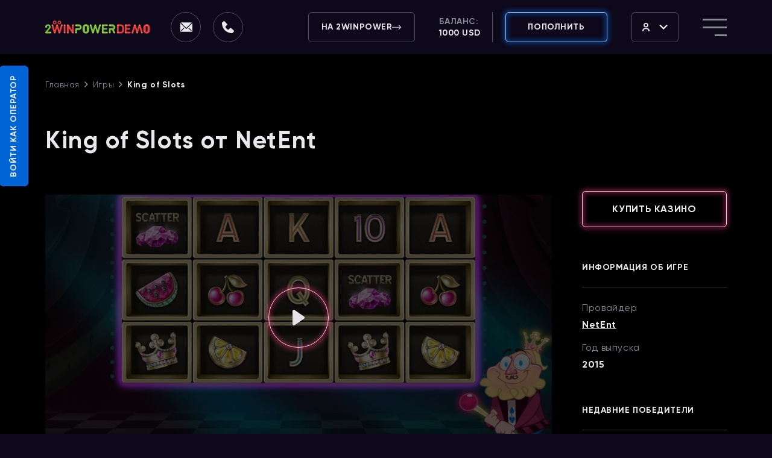

--- FILE ---
content_type: text/html; charset=UTF-8
request_url: https://demo-2wpower.com/king-of-slots
body_size: 37780
content:

<!DOCTYPE html>
<html lang="ru">
<head>

    <meta http-equiv="X-UA-Compatible" content="IE=edge">
    <meta name="viewport" content="width=device-width, initial-scale=1, maximum-scale=1">
    <link rel="shortcut icon" type="image/png" href="/public/img/favicon.ico?v=2">

    <link rel="stylesheet" href="/public/css/layout.css?v=39">
    <script src="/public/js/first_render.js?v=80"></script>

            <title>Казино Слот King of Slots</title>
        <meta name="description" content="Играть в демо слот King of Slots от провайдера NetEnt">
        <meta name="keywords" content="">
    <link rel="canonical" href="https://demo-2wpower.com/king-of-slots" />

            <link rel="alternate" hreflang="ru" href="https://demo-2wpower.com/king-of-slots" />
                    <link rel="alternate" hreflang="en" href="https://demo-2wpower.com/en/king-of-slots" />
                    <link rel="alternate" hreflang="x-default" href="https://demo-2wpower.com/en/king-of-slots" />
                    <link rel="alternate" hreflang="uk" href="https://demo-2wpower.com/ua/king-of-slots" />
            
    <meta name="google-site-verification" content="kKNNsQxDPDpQC1R6Amr34eN92--NZLcxU-UePuNy3To" />
    <meta name="csrf-token" content="4pKdY2HrsuuR_KY52mnHZLK9w4erHZBC8c9iP-BX5yus17AoFqzk3am-lQqZPJ5d5emazOJ-6Rio9xZokGesQQ==">

    <script>var getRef = '';</script>
</head>

<body>

<div id="page-wrapper" class="page-wrapper">

    
<header class="header js-header">
    <div class="header__container">
        <a href="/" class="logo">
            <picture>
                <source media="(max-width: 767px)" srcset="/public/img/logo-480.svg">
                <img src="/public/img/logo.svg" alt="" loading="lazy">
            </picture>
        </a>
        <div class="header__elements">
            <nav class="menu">
                
            <div class="menu__item   active">
            <a href="/games" class="menu__link">Игры</a>
        </div>
            <div class="menu__item   ">
            <a href="/about-us" class="menu__link">О нас</a>
        </div>
            <div class="menu__item   ">
            <a href="/reviews" class="menu__link">Отзывы</a>
        </div>
            <div class="menu__item   ">
            <a href="/feedback" class="menu__link">Контакты</a>
        </div>
                </nav>
            <div class="social">
                <div class="social__wrapper">

                    <div class="social__item social__item--email">
                        <svg width="21" height="16" viewBox="0 0 21 16" fill="none" xmlns="http://www.w3.org/2000/svg">
                            <path d="M19.9613 0.223255C19.8761 0.214156 19.7902 0.214156 19.705 0.223255H2.20503C2.09287 0.225047 1.98145 0.24248 1.87378 0.275085L10.905 9.5979L19.9613 0.223255Z" fill="#E9E8EB"/>
                            <path d="M20.8862 1.12366L11.7862 10.5177C11.552 10.7591 11.2352 10.8945 10.9049 10.8945C10.5747 10.8945 10.2579 10.7591 10.0237 10.5177L1.00493 1.19492C0.977206 1.30055 0.962506 1.4094 0.961182 1.51886V14.4762C0.961182 14.8199 1.09288 15.1494 1.3273 15.3924C1.56172 15.6354 1.87966 15.7719 2.21118 15.7719H19.7112C20.0427 15.7719 20.3606 15.6354 20.5951 15.3924C20.8295 15.1494 20.9612 14.8199 20.9612 14.4762V1.51886C20.9562 1.38388 20.9309 1.25053 20.8862 1.12366ZM3.06743 14.4762H2.19868V13.5498L6.74243 8.87863L7.62368 9.79213L3.06743 14.4762ZM19.6987 14.4762H18.8237L14.2674 9.79213L15.1487 8.87863L19.6924 13.5498L19.6987 14.4762Z" fill="#E9E8EB"/>
                        </svg>
                        <div class="tooltip header__contacts-tooltip">
                            <span>info@2wpower.com</span>
                            <div class="tooltip__wrapper">
                                <div class="tooltip__btn" data-copy="info@2wpower.com" onclick="clipBoard(this)">Копировать</div>
                            </div>
                            <div class="tooltip__warning">
                                <div class="tooltip__warning-head">
                                    <svg width="20" height="20" viewBox="0 0 20 20" fill="none" xmlns="http://www.w3.org/2000/svg">
                                        <path d="M10.5039 1.79932H9.49608L0 17.3322L0.536058 18.2009H19.4639L20 17.3322L10.5039 1.79932ZM10.5858 15.6625H9.41423V14.491H10.5858V15.6625ZM10.5858 13.1242H9.41423V6.87599H10.5858V13.1242Z" fill="#FAB81E"/>
                                        <defs>
                                            <rect width="20" height="20" fill="white"/>
                                        </defs>
                                    </svg>
                                    Внимание                                </div>
                                <div class="tooltip__warning-text">
                                    Важно вводить указанный email <b>info@2wpower.com</b> для предотвращения мошенничества!
                                </div>
                            </div>
                        </div>
                        <div class="tooltip tooltip--copied hidden" data-copied="info@2wpower.com">
                            <div class="tooltip--copied__head">
                                <svg width="25" height="25" viewBox="0 0 25 25" fill="none" xmlns="http://www.w3.org/2000/svg">
                                    <path d="M12.5 0C10.0277 0 7.61099 0.733112 5.55538 2.10663C3.49976 3.48015 1.89761 5.43238 0.951511 7.71646C0.00541601 10.0005 -0.242126 12.5139 0.24019 14.9386C0.722505 17.3634 1.91301 19.5907 3.66117 21.3388C5.40933 23.087 7.63661 24.2775 10.0614 24.7598C12.4861 25.2421 14.9995 24.9946 17.2835 24.0485C19.5676 23.1024 21.5199 21.5002 22.8934 19.4446C24.2669 17.389 25 14.9723 25 12.5C25 9.18479 23.683 6.00537 21.3388 3.66116C18.9946 1.31696 15.8152 0 12.5 0V0ZM12.5 23.4375C10.3368 23.4375 8.22212 22.796 6.42345 21.5942C4.62479 20.3924 3.22291 18.6842 2.39507 16.6856C1.56724 14.687 1.35064 12.4879 1.77267 10.3662C2.19469 8.24453 3.23639 6.29565 4.76602 4.76602C6.29566 3.23638 8.24454 2.19469 10.3662 1.77266C12.4879 1.35063 14.687 1.56723 16.6856 2.39507C18.6842 3.2229 20.3924 4.62479 21.5942 6.42345C22.796 8.22211 23.4375 10.3368 23.4375 12.5C23.4375 15.4008 22.2852 18.1828 20.234 20.234C18.1828 22.2852 15.4008 23.4375 12.5 23.4375Z" fill="#42C57E"/>
                                    <path d="M20.3124 7.89027C20.166 7.74476 19.968 7.66309 19.7616 7.66309C19.5552 7.66309 19.3572 7.74476 19.2108 7.89027L10.5389 16.5231L5.85142 11.8356C5.70845 11.6812 5.51002 11.59 5.29977 11.5819C5.08953 11.5739 4.88469 11.6496 4.73033 11.7926C4.57596 11.9356 4.48472 12.134 4.47666 12.3443C4.4686 12.5545 4.54439 12.7593 4.68736 12.9137L10.5389 18.7496L20.3124 8.99964C20.3856 8.92702 20.4437 8.84061 20.4834 8.74541C20.523 8.6502 20.5434 8.54809 20.5434 8.44496C20.5434 8.34182 20.523 8.23971 20.4834 8.14451C20.4437 8.0493 20.3856 7.9629 20.3124 7.89027Z" fill="#42C57E"/>
                                </svg>

                                <span>Скопировано</span>
                            </div>
                        </div>
                    </div>
                </div>
                <div class="header__callback js-popup" data-id="2" data-title="Свяжитесь с нами" onclick="gtag('event', 'clickСallHeader', {'event_category': 'callHeader'})">
                    <svg width="20" height="20" viewBox="0 0 20 20" fill="none" xmlns="http://www.w3.org/2000/svg">
                        <path d="M19.6324 15.6665L15.0688 11.5171C14.8531 11.321 14.5696 11.2165 14.2782 11.2255C13.9868 11.2345 13.7103 11.3564 13.5071 11.5654L10.8206 14.3283C10.1739 14.2048 8.87389 13.7995 7.53567 12.4646C6.19745 11.1253 5.79216 9.82189 5.67204 9.17972L8.43268 6.49205C8.64196 6.28899 8.76402 6.01247 8.77303 5.72101C8.78204 5.42955 8.67729 5.14601 8.48096 4.93042L4.3327 0.36789C4.13628 0.151615 3.86328 0.0204285 3.5717 0.00219121C3.28011 -0.016046 2.9929 0.0801029 2.77106 0.270218L0.334872 2.3595C0.140775 2.5543 0.0249249 2.81357 0.0092979 3.08812C-0.00754213 3.36878 -0.328625 10.0172 4.82667 15.1748C9.32408 19.6711 14.9576 20 16.5092 20C16.7359 20 16.8752 19.9933 16.9122 19.991C17.1867 19.9757 17.4458 19.8593 17.6397 19.6643L19.7279 17.227C19.9187 17.0059 20.0156 16.7189 19.9977 16.4273C19.9799 16.1358 19.8488 15.8627 19.6324 15.6665Z" fill="#E9E8EB"/>
                    </svg>
                </div>
            </div>
            <div class="header__topline">
                <a href="https://2wpower.com/" target="_blank" class="btn btn--transparent">
                    На 2WinPower                    <svg width="15" height="9" viewBox="0 0 15 9" fill="none" xmlns="http://www.w3.org/2000/svg">
                        <path fill-rule="evenodd" clip-rule="evenodd" d="M11.5642 0.476967L14.8488 3.93378C15.0504 4.14591 15.0504 4.48983 14.8488 4.70196L11.5642 8.15878C11.3626 8.3709 11.0358 8.3709 10.8343 8.15878C10.6327 7.94665 10.6327 7.60272 10.8343 7.39059L13.2378 4.86106H0V3.77469H13.2378L10.8343 1.24515C10.6327 1.03302 10.6327 0.689094 10.8343 0.476967C11.0358 0.264839 11.3626 0.264839 11.5642 0.476967Z" fill="#E9E8EB"/>
                    </svg>
                </a>
                <div class="header__user-info">
                    <div class="payment__info">
                        <div class="user-balance">
                            Баланс:                            <span>1000 USD</span>
                        </div>
                        <div class="user-bonus">
                            Бонус:                            <span>50 USD</span>
                        </div>
                    </div>
                    <a href="/profile/check" class="btn btn--blue-border header__btn--payment">
                        <span>Пополнить</span>
                        <span class="hidden-word">счет</span>
                        <svg width="20" height="21" viewBox="0 0 20 21" fill="none" xmlns="http://www.w3.org/2000/svg">
                            <path d="M9 13.358H8.949C8.69731 13.358 8.45593 13.258 8.27796 13.0801C8.09998 12.9021 8 12.6607 8 12.409C8 12.1438 7.89464 11.8895 7.70711 11.7019C7.51957 11.5144 7.26522 11.409 7 11.409C6.73478 11.409 6.48043 11.5144 6.29289 11.7019C6.10536 11.8895 6 12.1438 6 12.409C6 13.1912 6.3107 13.9412 6.86374 14.4943C7.41679 15.0473 8.16688 15.358 8.949 15.358H9V16.358C9 16.6232 9.10536 16.8776 9.29289 17.0651C9.48043 17.2527 9.73478 17.358 10 17.358C10.2652 17.358 10.5196 17.2527 10.7071 17.0651C10.8946 16.8776 11 16.6232 11 16.358V15.358C11.7956 15.358 12.5587 15.042 13.1213 14.4794C13.6839 13.9167 14 13.1537 14 12.358C14 11.5624 13.6839 10.7993 13.1213 10.2367C12.5587 9.6741 11.7956 9.35803 11 9.35803V7.35803H11.022C11.562 7.35803 12 7.79603 12 8.33603C12 8.60125 12.1054 8.8556 12.2929 9.04314C12.4804 9.23068 12.7348 9.33603 13 9.33603C13.2652 9.33603 13.5196 9.23068 13.7071 9.04314C13.8946 8.8556 14 8.60125 14 8.33603C14 7.54622 13.6862 6.78875 13.1278 6.23027C12.5693 5.67179 11.8118 5.35803 11.022 5.35803H11V4.35803C11 4.09282 10.8946 3.83846 10.7071 3.65093C10.5196 3.46339 10.2652 3.35803 10 3.35803C9.73478 3.35803 9.48043 3.46339 9.29289 3.65093C9.10536 3.83846 9 4.09282 9 4.35803V5.35803C8.20435 5.35803 7.44129 5.6741 6.87868 6.23671C6.31607 6.79932 6 7.56238 6 8.35803C6 9.15368 6.31607 9.91674 6.87868 10.4794C7.44129 11.042 8.20435 11.358 9 11.358V13.358ZM11 13.358V11.358C11.2652 11.358 11.5196 11.4634 11.7071 11.6509C11.8946 11.8385 12 12.0928 12 12.358C12 12.6232 11.8946 12.8776 11.7071 13.0651C11.5196 13.2527 11.2652 13.358 11 13.358ZM9 7.35803V9.35803C8.73478 9.35803 8.48043 9.25268 8.29289 9.06514C8.10536 8.8776 8 8.62325 8 8.35803C8 8.09282 8.10536 7.83846 8.29289 7.65093C8.48043 7.46339 8.73478 7.35803 9 7.35803ZM10 20.358C4.477 20.358 0 15.881 0 10.358C0 4.83503 4.477 0.358032 10 0.358032C15.523 0.358032 20 4.83503 20 10.358C20 15.881 15.523 20.358 10 20.358Z" fill="#E9E8EB"/>
                        </svg>
                    </a>

                    <div class="user__profile">
                        <svg width="12" height="14" viewBox="0 0 12 14" fill="none" xmlns="http://www.w3.org/2000/svg">
                            <path d="M2 3.73333C2 5.86133 3.72 7.46667 6 7.46667C8.28 7.46667 10 5.86133 10 3.73333C10 1.60533 8.28 0 6 0C3.72 0 2 1.60533 2 3.73333ZM8 3.73333C8 4.8328 7.178 5.6 6 5.6C4.822 5.6 4 4.8328 4 3.73333C4 2.63387 4.822 1.86667 6 1.86667C7.178 1.86667 8 2.63387 8 3.73333ZM2 13.0667C2 11.5229 3.346 10.2667 5 10.2667H7C8.654 10.2667 10 11.5229 10 13.0667V14H12V13.0667C12 10.4935 9.757 8.4 7 8.4H5C2.243 8.4 0 10.4935 0 13.0667V14H2V13.0667Z" fill="#E9E8EB"/>
                        </svg>
                        <svg class="profile-arrow" width="14" height="8" viewBox="0 0 14 8" fill="none" xmlns="http://www.w3.org/2000/svg">
                            <path d="M2 -5.24537e-07L7 5L12 -8.74228e-08L14 1L7 8L-4.37114e-08 0.999999L2 -5.24537e-07Z" fill="white"/>
                        </svg>
                        <div class="user__profile__wrapper">
                            <a class="user__profile__item" href="/profile">Мой счет</a>
                            <a class="user__profile__item" href="/profile/user">Мои данные</a>
                            <a class="user__profile__item" href="/profile/get-win">Получить выигрыш</a>
                            <a class="user__profile__item" href="/profile/history">История транзакций</a>
                            <div class="user__profile__item">
                                Выйти                                <svg width="16" height="16" viewBox="0 0 16 16" fill="none" xmlns="http://www.w3.org/2000/svg">
                                    <path d="M2.66667 0C1.95942 0 1.28115 0.280952 0.781049 0.781049C0.280952 1.28115 0 1.95942 0 2.66667V13.3333C0 14.0406 0.280952 14.7189 0.781049 15.219C1.28115 15.719 1.95942 16 2.66667 16H7.11111C7.34686 16 7.57295 15.9064 7.73965 15.7397C7.90635 15.573 8 15.3469 8 15.1111C8 14.8754 7.90635 14.6493 7.73965 14.4826C7.57295 14.3159 7.34686 14.2222 7.11111 14.2222H2.66667C2.43092 14.2222 2.20483 14.1286 2.03813 13.9619C1.87143 13.7952 1.77778 13.5691 1.77778 13.3333V2.66667C1.77778 2.43092 1.87143 2.20483 2.03813 2.03813C2.20483 1.87143 2.43092 1.77778 2.66667 1.77778H7.11111C7.34686 1.77778 7.57295 1.68413 7.73965 1.51743C7.90635 1.35073 8 1.12464 8 0.888889C8 0.653141 7.90635 0.427048 7.73965 0.260349C7.57295 0.0936505 7.34686 0 7.11111 0H2.66667Z" fill="#858793"/>
                                    <path d="M10.9272 3.81592C11.0938 3.64928 11.3199 3.55566 11.5556 3.55566C11.7913 3.55566 12.0174 3.64928 12.184 3.81592L15.7396 7.37147C15.9062 7.53817 15.9999 7.76422 15.9999 7.99992C15.9999 8.23562 15.9062 8.46167 15.7396 8.62836L12.184 12.1839C12.0164 12.3458 11.7919 12.4354 11.5588 12.4334C11.3257 12.4314 11.1028 12.3379 10.938 12.1731C10.7732 12.0083 10.6797 11.7853 10.6777 11.5523C10.6756 11.3192 10.7652 11.0947 10.9272 10.927L12.9654 8.88881H6.22226C5.98651 8.88881 5.76042 8.79516 5.59372 8.62846C5.42702 8.46176 5.33337 8.23567 5.33337 7.99992C5.33337 7.76417 5.42702 7.53808 5.59372 7.37138C5.76042 7.20468 5.98651 7.11103 6.22226 7.11103H12.9654L10.9272 5.07281C10.7605 4.90612 10.6669 4.68006 10.6669 4.44436C10.6669 4.20866 10.7605 3.98261 10.9272 3.81592Z" fill="#858793"/>
                                </svg>
                                <div class="btn__tooltip">
                                    <svg width="20" height="20" viewBox="0 0 20 20" fill="none" xmlns="http://www.w3.org/2000/svg">
                                        <path d="M10 0C4.47724 0 0 4.47724 0 10C0 15.5228 4.47724 20 10 20C15.5228 20 20 15.5228 20 10C20 4.47724 15.5228 0 10 0ZM1.72414 10C1.72414 5.4369 5.4369 1.72414 10 1.72414C12.0159 1.72414 13.8648 2.44931 15.3017 3.65138L3.65138 15.3017C2.44931 13.8648 1.72414 12.0155 1.72414 10ZM10 18.2759C8.07241 18.2759 6.29793 17.6114 4.88966 16.5021L16.5021 4.88931C17.6114 6.29793 18.2759 8.07241 18.2759 10C18.2759 14.5631 14.5631 18.2759 10 18.2759Z" />
                                    </svg>
                                    В демо версии невозможно выйти из профиля                                </div>
                            </div>
                        </div>
                    </div>
                </div>

                <div class="lng">
                        <span>RU</span>
            <svg width="17" height="10" viewBox="0 0 17 10" fill="none" xmlns="http://www.w3.org/2000/svg">
            <path d="M2.42857 -6.36937e-07L8.5 6.25L14.5714 -1.06156e-07L17 1.25L8.5 10L-5.46392e-08 1.25L2.42857 -6.36937e-07Z" fill="#858793"/>
        </svg>
        <div class="lng__wrapper">
                            <a href="/en/king-of-slots" class="lng__item">EN</a>
                            <a href="/ua/king-of-slots" class="lng__item">UA</a>
                    </div>
                    </div>
                <div class="menu-btn js-menu-open">
                    <span></span>
                    <span></span>
                    <span></span>
                </div>
            </div>
        </div>
    </div>
    <div class="overlay"></div>
    <div class="mobilemenu" >
        <div class="mobilemenu__head">
            <a href="/" class="mobilemenu__logo">
                <img src="/public/img/logo.svg" alt="" loading="lazy">
            </a>
            <div class="menuclose js-close-menu">
                <svg width="30" height="30" viewBox="0 0 30 30" fill="none" xmlns="http://www.w3.org/2000/svg">
                    <rect width="38.6164" height="2.97049" transform="matrix(0.706598 -0.707615 0.706598 0.707615 0.614746 27.3257)" fill="#858793"/>
                    <rect width="38.6164" height="2.97049" transform="matrix(0.706598 0.707615 -0.706598 0.707615 2.09888 0.572266)" fill="#858793"/>
                </svg>
            </div>
        </div>
        <div class="mobilemenu__body">
            <div class="mobilemenu__wrapper js-mobile-menu"></div>
            <div class="social">
                <div class="social__wrapper">
                    <div class="social__title">Свяжитесь с нами</div>

                    <div class="social__item social__item--email">
                        <span class="social__item-label">E-mail:</span>
                        <span>info@2wpower.com</span>
                        <div class="tooltip header__contacts-tooltip">
                            <span>info@2wpower.com</span>
                            <div class="tooltip__wrapper">
                                <div class="tooltip__btn" data-copy="info@2wpower.com" onclick="clipBoard(this)">Копировать</div>
                            </div>
                            <div class="tooltip__warning">
                                <div class="tooltip__warning-head">
                                    <svg width="20" height="20" viewBox="0 0 20 20" fill="none" xmlns="http://www.w3.org/2000/svg">
                                        <path d="M10.5039 1.79932H9.49608L0 17.3322L0.536058 18.2009H19.4639L20 17.3322L10.5039 1.79932ZM10.5858 15.6625H9.41423V14.491H10.5858V15.6625ZM10.5858 13.1242H9.41423V6.87599H10.5858V13.1242Z" fill="#FAB81E"/>
                                        <defs>
                                            <rect width="20" height="20" fill="white"/>
                                        </defs>
                                    </svg>
                                    Внимание                                </div>
                                <div class="tooltip__warning-text">
                                    Важно вводить указанный email <b>info@2wpower.com</b> для предотвращения мошенничества!
                                </div>
                            </div>
                        </div>
                        <div class="tooltip tooltip--copied hidden" data-copied="info@2wpower.com">
                            <div class="tooltip--copied__head">
                                <svg width="25" height="25" viewBox="0 0 25 25" fill="none" xmlns="http://www.w3.org/2000/svg">
                                    <path d="M12.5 0C10.0277 0 7.61099 0.733112 5.55538 2.10663C3.49976 3.48015 1.89761 5.43238 0.951511 7.71646C0.00541601 10.0005 -0.242126 12.5139 0.24019 14.9386C0.722505 17.3634 1.91301 19.5907 3.66117 21.3388C5.40933 23.087 7.63661 24.2775 10.0614 24.7598C12.4861 25.2421 14.9995 24.9946 17.2835 24.0485C19.5676 23.1024 21.5199 21.5002 22.8934 19.4446C24.2669 17.389 25 14.9723 25 12.5C25 9.18479 23.683 6.00537 21.3388 3.66116C18.9946 1.31696 15.8152 0 12.5 0V0ZM12.5 23.4375C10.3368 23.4375 8.22212 22.796 6.42345 21.5942C4.62479 20.3924 3.22291 18.6842 2.39507 16.6856C1.56724 14.687 1.35064 12.4879 1.77267 10.3662C2.19469 8.24453 3.23639 6.29565 4.76602 4.76602C6.29566 3.23638 8.24454 2.19469 10.3662 1.77266C12.4879 1.35063 14.687 1.56723 16.6856 2.39507C18.6842 3.2229 20.3924 4.62479 21.5942 6.42345C22.796 8.22211 23.4375 10.3368 23.4375 12.5C23.4375 15.4008 22.2852 18.1828 20.234 20.234C18.1828 22.2852 15.4008 23.4375 12.5 23.4375Z" fill="#42C57E"/>
                                    <path d="M20.3124 7.89027C20.166 7.74476 19.968 7.66309 19.7616 7.66309C19.5552 7.66309 19.3572 7.74476 19.2108 7.89027L10.5389 16.5231L5.85142 11.8356C5.70845 11.6812 5.51002 11.59 5.29977 11.5819C5.08953 11.5739 4.88469 11.6496 4.73033 11.7926C4.57596 11.9356 4.48472 12.134 4.47666 12.3443C4.4686 12.5545 4.54439 12.7593 4.68736 12.9137L10.5389 18.7496L20.3124 8.99964C20.3856 8.92702 20.4437 8.84061 20.4834 8.74541C20.523 8.6502 20.5434 8.54809 20.5434 8.44496C20.5434 8.34182 20.523 8.23971 20.4834 8.14451C20.4437 8.0493 20.3856 7.9629 20.3124 7.89027Z" fill="#42C57E"/>
                                </svg>

                                <span>Скопировано</span>
                            </div>
                        </div>
                    </div>
                </div>
            </div>
            <div class="mobilemenu__buttons">
                <div class="mobilemenu__btn mobilemenu__btn--callback js-popup">
                    <svg width="20" height="20" viewBox="0 0 20 20" fill="none" xmlns="http://www.w3.org/2000/svg">
                        <path d="M19.6324 15.6665L15.0688 11.5171C14.8531 11.321 14.5696 11.2165 14.2782 11.2255C13.9868 11.2345 13.7103 11.3564 13.5071 11.5654L10.8206 14.3283C10.1739 14.2048 8.87389 13.7995 7.53567 12.4646C6.19745 11.1253 5.79216 9.82189 5.67204 9.17972L8.43268 6.49205C8.64196 6.28899 8.76402 6.01247 8.77303 5.72101C8.78204 5.42955 8.67729 5.14601 8.48096 4.93042L4.3327 0.36789C4.13628 0.151615 3.86328 0.0204285 3.5717 0.00219121C3.28011 -0.016046 2.9929 0.0801029 2.77106 0.270218L0.334872 2.3595C0.140775 2.5543 0.0249249 2.81357 0.0092979 3.08812C-0.00754213 3.36878 -0.328625 10.0172 4.82667 15.1748C9.32408 19.6711 14.9576 20 16.5092 20C16.7359 20 16.8752 19.9933 16.9122 19.991C17.1867 19.9757 17.4458 19.8593 17.6397 19.6643L19.7279 17.227C19.9187 17.0059 20.0156 16.7189 19.9977 16.4273C19.9799 16.1358 19.8488 15.8627 19.6324 15.6665Z" fill="#E9E8EB"/>
                    </svg>
                    Обратный звонок                </div>
                <div class="mobilemenu__btn mobilemenu__btn--tg js-popup js-popup-tg" data-id="3">
                    <svg width="20" height="18" viewBox="0 0 20 18" fill="none" xmlns="http://www.w3.org/2000/svg">
                        <path d="M19.825 0.913328C19.65 0.0665829 19.2562 -0.168624 18.4687 0.113624C18.3375 0.160666 18.2499 0.160666 18.1187 0.207707C17.6812 0.395873 17.2874 0.584038 16.8499 0.772204C16.1499 1.05445 15.4061 1.3367 14.7061 1.61895C14.2686 1.80711 13.8311 2.04232 13.3936 2.23049C12.2998 2.7009 11.1622 3.17131 10.0685 3.64173C7.79339 4.58255 5.47457 5.52338 3.1995 6.51125C2.67449 6.74646 2.14947 6.93462 1.66821 7.16983C1.2307 7.358 0.749432 7.54616 0.355671 7.82841C0.180666 7.96953 -0.0380908 8.25178 0.00566049 8.43995C0.00566049 8.62811 0.31192 8.81628 0.486925 9.00445C0.530676 9.05149 0.574427 9.05149 0.618178 9.05149C1.84321 9.47486 3.06825 9.85119 4.24954 10.2746C4.24954 10.4157 4.24954 10.5568 4.29329 10.6979L4.7308 12.2033L5.29957 14.226C5.38707 14.4612 5.43082 14.6965 5.51832 14.9317C5.69333 15.4962 5.86833 16.0607 5.99959 16.6251C6.3496 17.8482 7.26837 17.9423 7.53088 17.9423C7.57463 17.9423 7.61838 17.9423 7.66214 17.9423C7.70589 17.9423 7.74964 17.9423 7.79339 17.9423C8.49341 17.9423 8.93092 17.5189 9.23718 17.2837C9.28093 17.2367 9.32468 17.1896 9.36844 17.1426C9.41219 17.0956 9.45594 17.0485 9.49969 17.0015C9.54344 16.9544 9.58719 16.9074 9.58719 16.8604C9.63094 16.8133 9.71845 16.7192 9.7622 16.6722C10.156 16.2488 10.5935 15.8254 10.9872 15.355L11.4685 14.8376C11.556 14.8846 11.5998 14.9317 11.6873 14.9787C12.781 15.8725 13.8748 16.7663 15.0124 17.613C15.8436 18.2716 16.4124 18.0834 16.8062 17.0956C16.9812 16.2488 17.1562 15.4021 17.3312 14.5553C17.5062 13.7086 17.6374 12.8618 17.8124 12.0151C17.8999 11.5447 17.9874 11.0743 18.1187 10.6039C18.3812 9.28669 18.6437 8.01658 18.9062 6.69942C18.9937 6.27604 19.0812 5.85267 19.1687 5.4293C19.1687 5.33522 19.2125 5.24113 19.2125 5.14705C19.475 3.82989 19.7375 2.46569 20 1.14853C19.8687 1.05445 19.8687 1.00741 19.825 0.913328ZM8.93092 15.7784C8.88717 15.8254 8.84342 15.8725 8.79967 15.9195L8.84342 15.5432C8.88717 14.6494 8.97467 13.8027 9.01843 12.9089C9.49969 13.2852 10.0247 13.7086 10.506 14.0849C9.9372 14.6494 9.45594 15.2139 8.93092 15.7784ZM16.0624 3.68877C15.0124 4.72368 13.9186 5.80563 12.8685 6.84054C12.0373 7.64024 11.1622 8.43995 10.331 9.28669C9.98095 9.61598 9.6747 9.94527 9.36844 10.2746C9.23718 10.4157 9.14968 10.5098 9.01843 10.6509C8.79967 10.8391 8.58091 11.0743 8.40591 11.2624C8.36216 11.3095 8.31841 11.3565 8.27465 11.4036C8.2309 11.4506 8.2309 11.4506 8.18715 11.4976C8.09965 11.5917 8.01215 11.6858 7.92464 11.7799C7.88089 11.8269 7.79339 12.0151 7.96839 12.1092C7.96839 12.2503 7.92464 12.4385 7.92464 12.5796C7.83714 13.9438 7.74964 15.308 7.66214 16.6722C7.31213 16.7192 7.18087 16.5781 7.09337 16.2018C6.87461 15.4021 6.6121 14.6024 6.39335 13.8027C6.04334 12.6737 5.73708 11.5447 5.38707 10.4157C5.43082 10.3686 5.51832 10.3686 5.56207 10.3216C8.01215 8.58107 10.5497 6.84054 13.0435 5.14705C13.9186 4.53551 14.7936 3.97102 15.7124 3.40652C15.8436 3.31244 16.1061 3.35948 16.2811 3.31244C16.1936 3.40652 16.1499 3.59469 16.0624 3.68877Z" fill="#E9E8EB"/>
                    </svg>
                    Заявка через телеграм                </div>
                <a href="https://2wpower.com/" target="_blank" class="btn btn--transparent">
                    На 2WinPower                    <svg width="15" height="9" viewBox="0 0 15 9" fill="none" xmlns="http://www.w3.org/2000/svg">
                        <path fill-rule="evenodd" clip-rule="evenodd" d="M11.5642 0.476967L14.8488 3.93378C15.0504 4.14591 15.0504 4.48983 14.8488 4.70196L11.5642 8.15878C11.3626 8.3709 11.0358 8.3709 10.8343 8.15878C10.6327 7.94665 10.6327 7.60272 10.8343 7.39059L13.2378 4.86106H0V3.77469H13.2378L10.8343 1.24515C10.6327 1.03302 10.6327 0.689094 10.8343 0.476967C11.0358 0.264839 11.3626 0.264839 11.5642 0.476967Z" fill="#E9E8EB"/>
                    </svg>
                </a>
            </div>
            <div class="mobilemenu__lng">
                            <a href="javascript:void(0)" class="mobilemenu__lng-item active">RU</a>
            <a href="/en/king-of-slots" class="mobilemenu__lng-item ">EN</a>
            <a href="/ua/king-of-slots" class="mobilemenu__lng-item ">UA</a>
                </div>
        </div>
    </div>
</header>
    <div class="page-body">
    <div class="slotpage">

        <div class="breadcrumbs">
            <div class="container">
                <div class="breadcrumbs__wrapper">
                    <div class="breadcrumbs__container">
    <a href="/">Главная</a>
    <a href="/games">Игры</a>
    <a href="/king-of-slots">King of Slots</a>
</div>


<script type="application/ld+json">
    {
        "@context": "https://schema.org",
        "@type": "BreadcrumbList",
        "itemListElement": [ {
            "@type": "ListItem",
            "position": 1,
            "name": "Главная",
            "item": {
                      "@id": "/",
                      "name": "Главная"
                    }
        },{
            "@type": "ListItem",
            "position": 2,
            "name": "Игры",
            "item": {
                      "@id": "/games",
                      "name": "Игры"
                    }
        },{
            "@type": "ListItem",
            "position": 3,
            "name": "King of Slots",
            "item": {
                      "@id": "/king-of-slots",
                      "name": "King of Slots"
                    }
        }]
    }
</script>                </div>
            </div>
        </div>

        <div class="section demoslot">
            <div class="container">
                <h1 class="title">King of Slots от NetEnt</h1>
                <div class="demoslot__wrapper">
                    <div class="demoslot__view">
                                                    <iframe scrolling="no" style="height: 100%; width: 100%;" id="iframe" data-src="https://netent-static.casinomodule.com/games/kingofslots_mobile_html/game/kingofslots_mobile_html.xhtml?staticServer=https%3A%2F%2Fnetent-static.casinomodule.com%2F&targetElement=netentgame&flashParams.bgcolor=000000&gameId=kingofslots_not_mobile&mobileParams.lobbyURL=https%253A%252F%252Fgames.netent.com%252Fvideo-slots%252Fking-of-slots%252F&server=https%3A%2F%2Fnetent-game.casinomodule.com%2F&lang=en&sessId=DEMO-5911800785-EUR&operatorId=default" loading="lazy"></iframe>
                                                                            <img src="/public/upload/cat/king_of_slots_16661596086643_image_preview.jpg?v=1" alt="" class="provider_previews__helper" loading="lazy">
                        
                        <div class="demoslot__btn">
                            <svg width="20" height="26" viewBox="0 0 20 26" fill="none" xmlns="http://www.w3.org/2000/svg">
                                <path d="M1.20429 0.240353C1.56773 0.0578878 1.97575 -0.0232861 2.38346 0.00576222C2.79116 0.0348106 3.18274 0.172956 3.51511 0.404996L19.0687 11.2367C19.3567 11.4371 19.5915 11.7017 19.7535 12.0084C19.9155 12.3151 20 12.6552 20 13.0001C20 13.3451 19.9155 13.6851 19.7535 13.9919C19.5915 14.2986 19.3567 14.5632 19.0687 14.7636L3.51511 25.5953C3.18286 25.8271 2.79147 25.9652 2.38397 25.9942C1.97648 26.0233 1.56866 25.9422 1.20535 25.76C0.842036 25.5777 0.537305 25.3013 0.324655 24.9611C0.112004 24.621 -0.000330325 24.2303 1.2195e-06 23.8319V2.1684C-0.000426664 1.77015 0.111752 1.37949 0.32421 1.03935C0.536667 0.699212 0.841182 0.422752 1.20429 0.240353V0.240353Z" fill="#E4E3E6"/>
                            </svg>
                        </div>

                        <div class="demoslot-access" style="display:none">
                            <svg width="50" height="50" viewBox="0 0 50 50" fill="none" xmlns="http://www.w3.org/2000/svg">
                                <path d="M25 4.6875C18.9922 4.6875 14.0625 9.61719 14.0625 15.625V20.1172C12.5792 21.5672 11.4005 23.2989 10.5955 25.2107C9.79058 27.1224 9.37562 29.1757 9.375 31.25C9.375 39.8594 16.3906 46.875 25 46.875C33.6094 46.875 40.625 39.8594 40.625 31.25C40.6244 29.1757 40.2094 27.1224 39.4045 25.2107C38.5995 23.2989 37.4208 21.5672 35.9375 20.1172V15.625C35.9375 9.61719 31.0078 4.6875 25 4.6875ZM25 7.8125C29.3047 7.8125 32.8125 11.3203 32.8125 15.625V17.7734C30.5078 16.4297 27.8531 15.625 25 15.625C22.1469 15.625 19.4922 16.4312 17.1875 17.7734V15.625C17.1875 11.3203 20.6953 7.8125 25 7.8125ZM25 18.75C31.9219 18.75 37.5 24.3281 37.5 31.25C37.5 38.1719 31.9219 43.75 25 43.75C18.0781 43.75 12.5 38.1719 12.5 31.25C12.5 24.3281 18.0781 18.75 25 18.75ZM25 28.125C24.1712 28.125 23.3763 28.4542 22.7903 29.0403C22.2042 29.6263 21.875 30.4212 21.875 31.25C21.875 32.4062 22.5047 33.3953 23.4375 33.9375V39.0625H26.5625V33.9375C27.4953 33.3953 28.125 32.4062 28.125 31.25C28.125 30.4212 27.7958 29.6263 27.2097 29.0403C26.6237 28.4542 25.8288 28.125 25 28.125Z" fill="white"/>
                            </svg>
                            <span>Доступность может быть ограничена в вашем регионе</span>
                        </div>
                    </div>
                    <div class="demoslot__info">
                        <div class="btn btn--pink-border js-popup" data-id="4">Купить казино</div>
                        <div class="demoslot__info-wrapper">
                            <div class="demoslot__info-block">
                                <div class="demoslot__info-title">Информация об игре</div>
                                <div class="demoslot__divider"></div>
                                <div class="demoslot__value-title">Провайдер</div>
                                <a href="https://2wpower.com/gamessystem/netent" target="_blank" class="demoslot__value">NetEnt</a>
                                <div class="demoslot__value-title">Год выпуска</div>
                                <div class="demoslot__value"><p>2015</p>
</div>
                            </div>

                            <div class="demoslot__info-block">
                                <div class="demoslot__info-title">Недавние победители</div>
                                <div class="demoslot__divider"></div>
                                                                                                            <div class="demoslot__value-title">Mrs. Alexandria 31/10/2021</div>
                                        <div class="demoslot__value">2640 USD</div>
                                                                                                </div>
                        </div>
                    </div>
                </div>
            </div>
        </div>

        <div class="section lastwin">
            <div class="container">
                
<div class="lastwin__wrapper">
    <div class="lastwin__head">
        <svg width="76" height="76" viewBox="0 0 76 76" fill="none" xmlns="http://www.w3.org/2000/svg">
            <path d="M57.665 35.2391C58.9832 34.1525 66.595 29.4441 70.7632 25.4778C74.0169 22.3784 75.2757 14.2856 70.2703 10.3491C63.7628 5.23688 57.5166 10.6044 57.5166 10.6044C57.5166 10.6044 56.9703 7.57032 53.1703 5.78907C48.3847 3.5447 42.3225 2.70751 36.7472 2.77876C31.3441 2.84407 26.3685 3.4972 21.951 5.66438C17.9966 7.60595 17.7591 10.3728 17.7591 10.3728C17.7591 10.3728 12.5697 5.41501 6.21066 9.44063C-0.142465 13.4722 1.68035 21.5472 4.73816 24.9375C8.72222 29.355 13.5078 31.6053 15.681 33.2322C17.8482 34.8591 19.9263 36.4088 19.9263 37.8041C19.9263 39.1994 19.3088 39.5081 19.0713 39.4309C18.8397 39.3538 18.43 37.9941 17.3672 38.5759C15.9185 39.3775 16.3578 42.6075 19.38 42.9163C22.3072 43.2191 22.8653 40.1256 22.8653 40.1256L23.3285 37.1034L28.1319 40.4344L33.3985 44.7747L33.2441 48.4916C33.2441 48.4916 33.0125 51.3594 31.6172 53.8413C30.2219 56.3231 27.9775 58.7991 27.9775 58.7991L27.9063 61.0434L47.4347 60.5803L46.8172 58.4131C46.8172 58.4131 44.2997 55.6463 42.7857 52.6775C41.705 50.5519 41.5328 48.4084 41.5328 48.4084L41.4853 43.0766L51.6207 36.8659C51.6207 36.8659 52.7072 37.7209 52.5528 38.0297C52.3985 38.3384 52.3629 41.5031 54.7972 42.6788C57.2019 43.8425 59.1375 42.37 58.906 40.3513C58.6744 38.3384 57.4335 39.0331 57.0475 39.3419C56.6616 39.6506 55.8066 39.7278 55.575 38.5641C55.3375 37.4122 56.3469 36.3256 57.665 35.2391ZM7.77222 24.2784L5.45066 17.2128L8.2591 13.5375L11.406 12.6172C11.406 12.6172 15.4257 15.6156 15.5682 15.8591C15.7107 16.1025 18.1332 21.0841 18.1332 21.0841L21.3275 32.6503L7.77222 24.2784ZM53.4078 33.5706C53.4553 33.3272 56.4063 21.1791 56.4063 21.1791C56.4063 21.0366 58.4844 20.0688 58.4844 19.8728C58.4844 19.6769 62.2607 13.5316 62.2607 13.5316L68.5544 13.775L69.8607 20.0153L66.7138 25.1928C66.7197 25.1988 53.3603 33.8081 53.4078 33.5706Z" fill="#FEC417"/>
            <path d="M71.2025 18.1925C70.7394 12.6587 65.265 11.3347 63.0147 12.1362C60.7644 12.9378 59.3038 14.44 58.805 16.5775C58.4013 18.3053 57.9975 19.4572 57.5344 19.6353C57.0238 19.8253 56.5547 19.7481 56.5547 19.7481C56.5547 19.7481 56.4716 16.0075 56.4954 14.4994C56.5547 11.3881 57.5047 10.5925 57.5047 10.5925C57.5047 10.5925 57.3029 9.54156 56.8991 8.95968C56.4954 8.38375 55.7472 7.63562 55.7472 7.63562C55.7472 7.63562 55.9194 9.13187 55.1713 9.48218C54.4232 9.8325 53.6157 9.31 53.6157 9.31L54.3638 12.4212C54.3638 12.4212 53.1525 27.93 53.0397 28.2744C52.9269 28.6187 48.3729 36.5156 48.3729 36.5156C48.3729 36.5156 45.7188 38.9975 44.4541 39.5734C43.1835 40.1494 42.091 41.6516 37.1925 41.705C32.2941 41.7644 28.0844 37.8991 28.0844 37.8991L23.8747 33.8616L20.7635 24.6941L20.3004 15.3544L20.4963 11.9581L20.6329 10.5391L20.4132 9.82062C20.4132 9.82062 20.0094 10.2244 19.2613 10.0522C18.5132 9.88 18.2222 8.90031 18.2222 8.90031C18.2222 8.90031 17.9313 9.36343 17.8779 9.595C17.8185 9.82656 17.7591 10.3609 17.7591 10.3609C17.7591 10.3609 18.5666 11.21 18.7388 12.4212C18.911 13.6325 18.6794 18.6497 17.8185 18.5309C16.9516 18.4181 17.2366 14.2084 13.9532 12.5934C11.1091 11.1922 6.86379 11.6137 5.13004 15.1287C3.40223 18.6437 4.66692 22.7941 10.0879 26.6594C15.5088 30.5247 21.28 33.7725 22.1944 36.8719C23.2869 40.5591 20.811 42.75 20.811 42.75C20.811 42.75 22.61 42.5006 23.4947 40.5709C23.7797 39.9475 23.8866 39.0391 23.9282 38.4987C25.9766 41.1706 28.7019 43.4328 32.3119 44.5253C33.6775 44.9944 35.2154 45.2319 37.3529 45.2319C37.6616 45.2319 37.9644 45.22 38.2672 45.2081C40.7669 45.1191 42.9044 44.65 44.9766 43.6228C47.7732 42.3284 49.9404 40.3512 51.6147 38.1069C51.5672 38.6412 51.8938 39.9712 52.5172 41.0222C53.6097 42.8687 55.4563 42.9816 55.4563 42.9816C55.4563 42.9816 52.921 41.4853 53.4375 37.9109C53.9541 34.3366 56.3172 33.0659 59.8916 30.7622C63.4779 28.4525 71.6597 23.7262 71.2025 18.1925ZM12.6291 26.0359C11.02 24.9019 8.19973 23.3878 7.03598 21.0781C5.48629 17.9966 6.74504 14.2737 9.69004 13.8166C15.8057 12.8547 15.9185 20.4487 16.3222 21.3691C16.726 22.2894 17.8779 22.3487 17.8779 22.3487C17.8779 22.3487 17.9194 22.8594 18.0857 23.845C18.0916 23.8747 18.0975 23.8984 18.0975 23.9281L18.1154 24.0172C18.2282 24.6881 18.3885 25.5253 18.6141 26.4812L18.6319 26.5525C18.7566 27.0928 18.8872 27.6034 19.0238 28.0725C19.2969 29.0581 19.6294 30.1209 20.0391 31.2134C19.4454 30.8097 16.0432 28.4525 12.6291 26.0359ZM68.0319 21.7669C66.7554 23.8331 64.1725 25.3709 62.2666 26.6653C59.8085 28.3337 56.151 30.8394 55.1179 31.54C55.3554 30.9106 55.5632 30.2872 55.7532 29.6756C56.0619 28.8681 56.3885 27.8825 56.6141 26.8197C57.2079 24.0291 57.3088 21.5887 57.3088 21.5887C57.3088 21.5887 58.52 21.9331 59.2682 21.1256C60.0163 20.3181 60.2954 17.8125 60.996 16.6309C62.0885 14.7844 64.2794 12.8844 67.5688 15.1881C69.4688 16.5241 69.54 19.3206 68.0319 21.7669Z" fill="#FFA828"/>
            <path d="M35.9339 47.0903L39.2886 47.0487C39.2886 47.0487 39.3776 50.7122 39.9061 53.4434C40.4345 56.1806 41.1411 59.2206 41.1411 59.2206C41.1411 59.2206 34.307 61.5125 34.3486 59.0425C34.3901 56.5725 35.4055 51.7631 35.4055 51.7631C35.4055 51.7631 36.023 46.0334 35.9339 47.0903Z" fill="#FFA828"/>
            <path d="M30.305 9.01905C30.305 9.01905 34.0397 8.59749 37.5131 8.65092C40.9866 8.70436 44.561 9.38717 44.561 9.38717C44.561 9.38717 44.3531 21.0128 43.7178 27.5381C43.0885 34.0634 40.6185 38.95 39.9594 40.3334C39.3241 41.6753 38.861 42.3937 38.861 42.3937L35.5122 42.0019L29.7231 30.3762L30.305 9.01905Z" fill="#FFA828"/>
            <path d="M25.834 10.7587C25.834 10.7587 26.8849 10.2303 28.4109 9.65437C29.7943 9.13187 31.0412 8.97156 31.0412 8.97156C31.0412 8.97156 31.0768 16.6784 31.2015 22.1766C31.3084 26.8612 33.0421 34.5384 33.8852 36.5928C34.7284 38.6472 36.2484 41.7822 36.2484 41.7822C36.2484 41.7822 33.1905 41.3428 31.3084 38.9559C30.3168 37.6972 25.6796 27.9597 25.5193 21.5412C25.359 15.1228 25.9884 10.5984 25.834 10.7587Z" fill="#FFEFAB"/>
            <path d="M24.0945 11.6494C23.9876 11.9641 23.1504 18.5963 24.4626 24.7475C25.7748 30.8988 27.7163 35.1085 28.9988 36.7769C30.1388 38.2553 30.881 38.956 31.3026 38.956C31.7241 38.956 29.5688 33.8557 28.5654 29.8538C27.5679 25.8578 27.0395 21.0663 26.9326 18.7032C26.8257 16.3341 26.7248 10.2303 26.7248 10.2303C26.7248 10.2303 25.567 10.7588 25.3057 10.9132C25.0445 11.0735 24.0945 11.6494 24.0945 11.6494Z" fill="#FFFCFD"/>
            <path d="M31.6707 58.7872C31.6707 58.7872 33.9328 55.1059 34.4078 52.3153C34.8828 49.5247 35.1441 47.0547 35.1441 47.0547L36.5453 47.1141C36.5453 47.1141 36.4088 51.1575 36.2485 53.8947C36.0882 56.6319 35.6191 59.3156 35.6191 59.3156L31.6707 58.7872Z" fill="#FFEFAB"/>
            <path d="M33.4102 44.7747C33.4102 44.7747 34.4612 43.7475 37.3527 43.7475C40.2443 43.7475 41.4852 44.8578 41.4852 44.8578L41.5624 48.4262C41.5624 48.4262 39.6387 47.8266 37.2993 47.7969C35.3518 47.7731 33.2559 48.4975 33.2559 48.4975L33.4102 44.7747Z" fill="#D1701C"/>
            <path d="M20.7813 9.33373C21.2682 8.88248 25.9351 5.37936 36.9848 5.28436C48.8716 5.17748 53.3307 8.62123 53.6098 8.81123C53.9244 9.01905 54.2926 9.96905 54.1382 10.3906C53.9779 10.8122 53.6632 10.9665 52.7726 10.5984C51.876 10.2303 47.4585 7.00623 36.8304 7.33873C26.6238 7.65342 22.2954 10.7587 21.8382 11.02C21.4701 11.2278 20.7873 11.2812 20.4726 10.8597C20.152 10.444 20.4666 9.63061 20.7813 9.33373Z" fill="#D1701C"/>
            <path d="M54.1383 11.8097C52.7727 11.9166 53.7167 22.9128 50.8252 29.8003C47.7258 37.1687 43.7714 39.2706 43.9317 39.6922C44.092 40.1137 47.9633 38.9441 50.4036 35.4825C52.6658 32.2762 54.0314 29.4322 54.6667 25.6441C55.2902 21.8559 55.6583 11.6909 54.1383 11.8097Z" fill="#D1701C"/>
            <path d="M20.4903 13.0685C20.1459 13.0507 20.4963 18.5369 19.9381 20.9475C19.7244 21.8738 19.2019 22.0638 19.1484 22.2716C19.095 22.4794 20.2944 29.5391 22.3072 32.6385C24.2547 35.6369 28.0963 39.3716 28.7256 38.7422C29.355 38.1128 25.935 36.005 23.6253 31.4272C22.2953 28.8028 20.9416 24.8485 20.8881 20.3241C20.8525 17.3316 21.2266 13.11 20.4903 13.0685Z" fill="#D1701C"/>
            <path d="M51.5196 66.9215L51.5137 58.4368H24.2784C24.3615 58.4368 24.2962 65.3362 24.2843 66.9512H20.4131V73.0965H54.999V66.9512L51.5196 66.9215Z" fill="#865C50"/>
            <path d="M33.0066 62.8959C32.3356 62.8662 31.5638 63.0028 31.5341 63.8341C31.5044 64.6653 31.5044 67.07 31.5044 67.5272C31.5044 67.9844 31.8785 68.3822 32.8166 68.4119C33.7547 68.4416 42.56 68.4119 43.1775 68.4119C43.795 68.4119 44.1156 67.8775 44.1394 67.3431C44.1691 66.8087 44.1097 64.5584 44.1097 63.9469C44.1097 62.9316 43.2013 62.9316 42.5838 62.9316C41.9188 62.9197 33.0066 62.8959 33.0066 62.8959Z" fill="#FCC219"/>
        </svg>
        <div class="lastwin__title">Последние выигрыши:</div>
    </div>

    
    <div class="lastwin__slider-wrapper slider__wrapper">
        <div class="lastwin__slider js-lastwin-slider slider">
                                                                                        <div class="lastwin__slider-item">
                    <img data-lazy="https://demo-2wpower.com/public/upload/cat/the_wolf_s_bane_1644247445325_image.jpg" loading="lazy" alt="">
                    <div class="lastwin__user-info">
                        <div class="lastwin__user-name">Ldamore</div>
                        <div class="lastwin__user-sum">9270 USD</div>
                        <div class="lastwin__user-game">The Wolf's Bane</div>
                    </div>
                </div>
                                                                    <div class="lastwin__slider-item">
                    <img data-lazy="https://demo-2wpower.com/public/upload/cat/fire_joker_16442288888358_image.jpg" loading="lazy" alt="">
                    <div class="lastwin__user-info">
                        <div class="lastwin__user-name">Will.colton</div>
                        <div class="lastwin__user-sum">930 USD</div>
                        <div class="lastwin__user-game">Fire Joker</div>
                    </div>
                </div>
                                                <div class="lastwin__slider-item">
                    <img data-lazy="https://demo-2wpower.com/public/upload/cat/book_of_aztec_select_16442279779493_image.jpg" loading="lazy" alt="">
                    <div class="lastwin__user-info">
                        <div class="lastwin__user-name">Breanne.white</div>
                        <div class="lastwin__user-sum">7070 USD</div>
                        <div class="lastwin__user-game">Book of Aztec Select</div>
                    </div>
                </div>
                                                <div class="lastwin__slider-item">
                    <img data-lazy="https://demo-2wpower.com/public/upload/cat/dragon_warrior_16442292106806_image.jpg" loading="lazy" alt="">
                    <div class="lastwin__user-info">
                        <div class="lastwin__user-name">Zkuhlman</div>
                        <div class="lastwin__user-sum">6060 USD</div>
                        <div class="lastwin__user-game">Dragon Warrior</div>
                    </div>
                </div>
                                                <div class="lastwin__slider-item">
                    <img data-lazy="https://demo-2wpower.com/public/upload/cat/legacy_of_dead_16442288960259_image.jpg" loading="lazy" alt="">
                    <div class="lastwin__user-info">
                        <div class="lastwin__user-name">Wjohnson</div>
                        <div class="lastwin__user-sum">1160 USD</div>
                        <div class="lastwin__user-game">Legacy of Dead</div>
                    </div>
                </div>
                                                                    <div class="lastwin__slider-item">
                    <img data-lazy="https://demo-2wpower.com/public/upload/cat/wild_hearts_1644228043205_image.jpg" loading="lazy" alt="">
                    <div class="lastwin__user-info">
                        <div class="lastwin__user-name">Mavis99</div>
                        <div class="lastwin__user-sum">550 USD</div>
                        <div class="lastwin__user-game">Wild Hearts</div>
                    </div>
                </div>
                                                <div class="lastwin__slider-item">
                    <img data-lazy="https://demo-2wpower.com/public/upload/cat/royal_lotus_16443055063621_image.jpg" loading="lazy" alt="">
                    <div class="lastwin__user-info">
                        <div class="lastwin__user-name">Bhalvorson</div>
                        <div class="lastwin__user-sum">8940 USD</div>
                        <div class="lastwin__user-game">Royal Lotus</div>
                    </div>
                </div>
                                                <div class="lastwin__slider-item">
                    <img data-lazy="https://demo-2wpower.com/public/upload/cat/gigantoonz_16442288924132_image.jpg" loading="lazy" alt="">
                    <div class="lastwin__user-info">
                        <div class="lastwin__user-name">Wehner.mylene</div>
                        <div class="lastwin__user-sum">5670 USD</div>
                        <div class="lastwin__user-game">Gigantoonz</div>
                    </div>
                </div>
                                                <div class="lastwin__slider-item">
                    <img data-lazy="https://demo-2wpower.com/public/upload/cat/flame_dancer_16442292214518_image.jpg" loading="lazy" alt="">
                    <div class="lastwin__user-info">
                        <div class="lastwin__user-name">Sylvia.borer</div>
                        <div class="lastwin__user-sum">3220 USD</div>
                        <div class="lastwin__user-game">Flame Dancer</div>
                    </div>
                </div>
                                                <div class="lastwin__slider-item">
                    <img data-lazy="https://demo-2wpower.com/public/upload/cat/harle_queen_16442280010729_image.jpg" loading="lazy" alt="">
                    <div class="lastwin__user-info">
                        <div class="lastwin__user-name">Ldamore</div>
                        <div class="lastwin__user-sum">7290 USD</div>
                        <div class="lastwin__user-game">Harle Queen</div>
                    </div>
                </div>
                                                <div class="lastwin__slider-item">
                    <img data-lazy="https://demo-2wpower.com/public/upload/cat/dragon_warrior_16442292106806_image.jpg" loading="lazy" alt="">
                    <div class="lastwin__user-info">
                        <div class="lastwin__user-name">Harrison31</div>
                        <div class="lastwin__user-sum">8350 USD</div>
                        <div class="lastwin__user-game">Dragon Warrior</div>
                    </div>
                </div>
                    </div>
        <div class="slider-nav">
            <div class="slider-arrow js-slider-nav" data-slider="slickPrev">
                <svg width="20" height="10" viewBox="0 0 20 10" fill="none" xmlns="http://www.w3.org/2000/svg">
                    <path fill-rule="evenodd" clip-rule="evenodd" d="M5.52388 0.209802C5.45733 0.143298 5.37827 0.0905335 5.29122 0.0545322C5.20418 0.0185308 5.11086 0 5.01662 0C4.92238 0 4.82907 0.0185308 4.74202 0.0545322C4.65498 0.0905335 4.57591 0.143298 4.50936 0.209802L0.210523 4.49458C0.1438 4.56092 0.0908632 4.63972 0.0547438 4.72648C0.0186243 4.81324 3.19481e-05 4.90625 3.19481e-05 5.00019C3.19481e-05 5.09412 0.0186243 5.18713 0.0547438 5.27389C0.0908632 5.36065 0.1438 5.43946 0.210523 5.50579L4.50936 9.79057C4.64389 9.92467 4.82636 10 5.01662 10C5.20688 10 5.38935 9.92467 5.52388 9.79057C5.65842 9.65648 5.734 9.47461 5.734 9.28497C5.734 9.09533 5.65842 8.91346 5.52388 8.77936L1.73088 5.00019L5.52388 1.22101C5.59061 1.15467 5.64354 1.07587 5.67966 0.989109C5.71578 0.902349 5.73438 0.809339 5.73438 0.715406C5.73438 0.621474 5.71578 0.528463 5.67966 0.441704C5.64354 0.354944 5.59061 0.276139 5.52388 0.209802Z" fill="#E9E8EB"/>
                    <path fill-rule="evenodd" clip-rule="evenodd" d="M20 5.00026C20 4.81086 19.948 4.62922 19.8554 4.4953C19.7628 4.36137 19.6372 4.28613 19.5062 4.28613H0.49378C0.362822 4.28613 0.237226 4.36137 0.144625 4.4953C0.0520229 4.62922 0 4.81086 0 5.00026C0 5.18966 0.0520229 5.3713 0.144625 5.50523C0.237226 5.63916 0.362822 5.71439 0.49378 5.71439H19.5062C19.6372 5.71439 19.7628 5.63916 19.8554 5.50523C19.948 5.3713 20 5.18966 20 5.00026Z" fill="#E9E8EB"/>
                </svg>
            </div>
            <div class="slider-arrow js-slider-nav" data-slider="slickNext">
                <svg width="20" height="10" viewBox="0 0 20 10" fill="none" xmlns="http://www.w3.org/2000/svg">
                    <path fill-rule="evenodd" clip-rule="evenodd" d="M14.4761 0.209802C14.5427 0.143298 14.6217 0.0905335 14.7088 0.0545322C14.7958 0.0185308 14.8891 0 14.9834 0C15.0776 0 15.1709 0.0185308 15.258 0.0545322C15.345 0.0905335 15.4241 0.143298 15.4906 0.209802L19.7895 4.49458C19.8562 4.56092 19.9091 4.63972 19.9453 4.72648C19.9814 4.81324 20 4.90625 20 5.00019C20 5.09412 19.9814 5.18713 19.9453 5.27389C19.9091 5.36065 19.8562 5.43946 19.7895 5.50579L15.4906 9.79057C15.3561 9.92467 15.1736 10 14.9834 10C14.7931 10 14.6106 9.92467 14.4761 9.79057C14.3416 9.65648 14.266 9.47461 14.266 9.28497C14.266 9.09533 14.3416 8.91346 14.4761 8.77936L18.2691 5.00019L14.4761 1.22101C14.4094 1.15467 14.3565 1.07587 14.3203 0.989109C14.2842 0.902349 14.2656 0.809339 14.2656 0.715406C14.2656 0.621474 14.2842 0.528463 14.3203 0.441704C14.3565 0.354944 14.4094 0.276139 14.4761 0.209802Z" fill="#E9E8EB"/>
                    <path fill-rule="evenodd" clip-rule="evenodd" d="M0 5.00026C0 4.81086 0.0520237 4.62922 0.144626 4.4953C0.237227 4.36137 0.362822 4.28613 0.493781 4.28613H19.5062C19.6372 4.28613 19.7628 4.36137 19.8554 4.4953C19.948 4.62922 20 4.81086 20 5.00026C20 5.18966 19.948 5.3713 19.8554 5.50523C19.7628 5.63916 19.6372 5.71439 19.5062 5.71439H0.493781C0.362822 5.71439 0.237227 5.63916 0.144626 5.50523C0.0520237 5.3713 0 5.18966 0 5.00026Z" fill="#E9E8EB"/>
                </svg>
            </div>
        </div>
    </div>
</div>            </div>
        </div>

        <div class="section newgames">
            <div class="container">
                <div class="title">Похожие игры</div>
                <div class="newgames__slider-wrapper slider__wrapper">
                    <div class="newgames__slider js-newgames-slider slider">
                        
            <a href="/starmada-exiles" class="newgames__slider-item">
            <div class="newgames__img">
                <img src="https://demo-2wpower.com/public/upload/cat/starmada_exiles_16902802161315_image.jpg"  alt="/public/img/newgames/newgame-1.png" loading="lazy">
                <span>Starmada Exiles</span>
                <div class="btn btn--pink-border">Играть</div>
            </div>
            <div class="newgames__info">
                <div class="newgames__name">Starmada Exiles</div>
                <div class="newgames__provider">Playtech</div>
            </div>
        </a>
                <a href="/fortune-rush" class="newgames__slider-item">
            <div class="newgames__img">
                <img src="https://demo-2wpower.com/public/upload/cat/fortune_rush_16439700726295_image.jpg"  alt="/public/img/newgames/newgame-1.png" loading="lazy">
                <span>Fortune Rush</span>
                <div class="btn btn--pink-border">Играть</div>
            </div>
            <div class="newgames__info">
                <div class="newgames__name">Fortune Rush</div>
                <div class="newgames__provider">Microgaming</div>
            </div>
        </a>
                <a href="/diamond-tales-the-little-mermaid" class="newgames__slider-item">
            <div class="newgames__img">
                <img src="https://demo-2wpower.com/public/upload/cat/diamond_tales_the_little_mermaid_1690281037016_image.jpg"  alt="/public/img/newgames/newgame-1.png" loading="lazy">
                <span>Diamond Tales™: The Little Mermaid</span>
                <div class="btn btn--pink-border">Играть</div>
            </div>
            <div class="newgames__info">
                <div class="newgames__name">Diamond Tales™: The Little Mermaid</div>
                <div class="newgames__provider">Greentube</div>
            </div>
        </a>
                <a href="/tsai-shen-s-gift" class="newgames__slider-item">
            <div class="newgames__img">
                <img src="https://demo-2wpower.com/public/upload/cat/tsai_shen_s_gift_16902800981739_image.jpg"  alt="/public/img/newgames/newgame-1.png" loading="lazy">
                <span>Tsai Shen’s Gift</span>
                <div class="btn btn--pink-border">Играть</div>
            </div>
            <div class="newgames__info">
                <div class="newgames__name">Tsai Shen’s Gift</div>
                <div class="newgames__provider">Playtech</div>
            </div>
        </a>
                <a href="/rise-of-merlin" class="newgames__slider-item">
            <div class="newgames__img">
                <img src="https://demo-2wpower.com/public/upload/cat/rise_of_merlin_16442289120183_image.jpg"  alt="/public/img/newgames/newgame-1.png" loading="lazy">
                <span>Rise of Merlin</span>
                <div class="btn btn--pink-border">Играть</div>
            </div>
            <div class="newgames__info">
                <div class="newgames__name">Rise of Merlin</div>
                <div class="newgames__provider">Play'n Go</div>
            </div>
        </a>
                <a href="/tome-of-madness" class="newgames__slider-item">
            <div class="newgames__img">
                <img src="https://demo-2wpower.com/public/upload/cat/tome_of_madness_16442289155792_image.jpg"  alt="/public/img/newgames/newgame-1.png" loading="lazy">
                <span>Tome of Madness</span>
                <div class="btn btn--pink-border">Играть</div>
            </div>
            <div class="newgames__info">
                <div class="newgames__name">Tome of Madness</div>
                <div class="newgames__provider">Play'n Go</div>
            </div>
        </a>
                <a href="/it-came-from-venus" class="newgames__slider-item">
            <div class="newgames__img">
                <img src="https://demo-2wpower.com/public/upload/cat/it_came_from_venus_16442286053652_image.jpg"  alt="/public/img/newgames/newgame-1.png" loading="lazy">
                <span>It Came From Venus</span>
                <div class="btn btn--pink-border">Играть</div>
            </div>
            <div class="newgames__info">
                <div class="newgames__name">It Came From Venus</div>
                <div class="newgames__provider">Betsoft</div>
            </div>
        </a>
                <a href="/common-draw-blackjack" class="newgames__slider-item js-popup" data-id="7" data-title="Купить игру">
            <div class="newgames__img">
                <img src="https://demo-2wpower.com/public/upload/cat/common_draw_blackjack_16614292062709_image.jpg"  alt="/public/img/newgames/newgame-1.png" loading="lazy">
                <span>Common Draw Blackjack</span>
                <div class="btn btn--pink-border">Играть</div>
            </div>
            <div class="newgames__info">
                <div class="newgames__name">Common Draw Blackjack</div>
                <div class="newgames__provider">NetEnt</div>
            </div>
        </a>
                <a href="/dragon-hot" class="newgames__slider-item">
            <div class="newgames__img">
                <img src="https://demo-2wpower.com/public/upload/cat/dragon_hot_16902064925225_image.jpg"  alt="/public/img/newgames/newgame-1.png" loading="lazy">
                <span>Dragon Hot</span>
                <div class="btn btn--pink-border">Играть</div>
            </div>
            <div class="newgames__info">
                <div class="newgames__name">Dragon Hot</div>
                <div class="newgames__provider">EGT</div>
            </div>
        </a>
                <a href="/lucky-clucks" class="newgames__slider-item">
            <div class="newgames__img">
                <img src="https://demo-2wpower.com/public/upload/cat/lucky_clucks_16439701214648_image.jpg"  alt="/public/img/newgames/newgame-1.png" loading="lazy">
                <span>Lucky Clucks</span>
                <div class="btn btn--pink-border">Играть</div>
            </div>
            <div class="newgames__info">
                <div class="newgames__name">Lucky Clucks</div>
                <div class="newgames__provider">Microgaming</div>
            </div>
        </a>
                        </div>
                    <div class="slider-nav">
                        <div class="slider-arrow js-slider-nav" data-slider="slickPrev">
                            <svg width="20" height="10" viewBox="0 0 20 10" fill="none" xmlns="http://www.w3.org/2000/svg">
                                <path fill-rule="evenodd" clip-rule="evenodd" d="M5.52388 0.209802C5.45733 0.143298 5.37827 0.0905335 5.29122 0.0545322C5.20418 0.0185308 5.11086 0 5.01662 0C4.92238 0 4.82907 0.0185308 4.74202 0.0545322C4.65498 0.0905335 4.57591 0.143298 4.50936 0.209802L0.210523 4.49458C0.1438 4.56092 0.0908632 4.63972 0.0547438 4.72648C0.0186243 4.81324 3.19481e-05 4.90625 3.19481e-05 5.00019C3.19481e-05 5.09412 0.0186243 5.18713 0.0547438 5.27389C0.0908632 5.36065 0.1438 5.43946 0.210523 5.50579L4.50936 9.79057C4.64389 9.92467 4.82636 10 5.01662 10C5.20688 10 5.38935 9.92467 5.52388 9.79057C5.65842 9.65648 5.734 9.47461 5.734 9.28497C5.734 9.09533 5.65842 8.91346 5.52388 8.77936L1.73088 5.00019L5.52388 1.22101C5.59061 1.15467 5.64354 1.07587 5.67966 0.989109C5.71578 0.902349 5.73438 0.809339 5.73438 0.715406C5.73438 0.621474 5.71578 0.528463 5.67966 0.441704C5.64354 0.354944 5.59061 0.276139 5.52388 0.209802Z" fill="#E9E8EB"/>
                                <path fill-rule="evenodd" clip-rule="evenodd" d="M20 5.00026C20 4.81086 19.948 4.62922 19.8554 4.4953C19.7628 4.36137 19.6372 4.28613 19.5062 4.28613H0.49378C0.362822 4.28613 0.237226 4.36137 0.144625 4.4953C0.0520229 4.62922 0 4.81086 0 5.00026C0 5.18966 0.0520229 5.3713 0.144625 5.50523C0.237226 5.63916 0.362822 5.71439 0.49378 5.71439H19.5062C19.6372 5.71439 19.7628 5.63916 19.8554 5.50523C19.948 5.3713 20 5.18966 20 5.00026Z" fill="#E9E8EB"/>
                            </svg>
                        </div>
                        <div class="slider-arrow js-slider-nav" data-slider="slickNext">
                            <svg width="20" height="10" viewBox="0 0 20 10" fill="none" xmlns="http://www.w3.org/2000/svg">
                                <path fill-rule="evenodd" clip-rule="evenodd" d="M14.4761 0.209802C14.5427 0.143298 14.6217 0.0905335 14.7088 0.0545322C14.7958 0.0185308 14.8891 0 14.9834 0C15.0776 0 15.1709 0.0185308 15.258 0.0545322C15.345 0.0905335 15.4241 0.143298 15.4906 0.209802L19.7895 4.49458C19.8562 4.56092 19.9091 4.63972 19.9453 4.72648C19.9814 4.81324 20 4.90625 20 5.00019C20 5.09412 19.9814 5.18713 19.9453 5.27389C19.9091 5.36065 19.8562 5.43946 19.7895 5.50579L15.4906 9.79057C15.3561 9.92467 15.1736 10 14.9834 10C14.7931 10 14.6106 9.92467 14.4761 9.79057C14.3416 9.65648 14.266 9.47461 14.266 9.28497C14.266 9.09533 14.3416 8.91346 14.4761 8.77936L18.2691 5.00019L14.4761 1.22101C14.4094 1.15467 14.3565 1.07587 14.3203 0.989109C14.2842 0.902349 14.2656 0.809339 14.2656 0.715406C14.2656 0.621474 14.2842 0.528463 14.3203 0.441704C14.3565 0.354944 14.4094 0.276139 14.4761 0.209802Z" fill="#E9E8EB"/>
                                <path fill-rule="evenodd" clip-rule="evenodd" d="M0 5.00026C0 4.81086 0.0520237 4.62922 0.144626 4.4953C0.237227 4.36137 0.362822 4.28613 0.493781 4.28613H19.5062C19.6372 4.28613 19.7628 4.36137 19.8554 4.4953C19.948 4.62922 20 4.81086 20 5.00026C20 5.18966 19.948 5.3713 19.8554 5.50523C19.7628 5.63916 19.6372 5.71439 19.5062 5.71439H0.493781C0.362822 5.71439 0.237227 5.63916 0.144626 5.50523C0.0520237 5.3713 0 5.18966 0 5.00026Z" fill="#E9E8EB"/>
                            </svg>
                        </div>
                    </div>
                </div>
            </div>
        </div>

        <div class="section paysystem">
            <div class="container">
                
<div class="title">Платежные методы</div>
<div class="paysystem__wrapper">
    <div class="paysystem__item">
        <img src="/public/img/paymethods/1.png" alt="" loading="lazy">
    </div>
    <div class="paysystem__item">
        <img src="/public/img/paymethods/2.png" alt="" loading="lazy">
    </div>
    <div class="paysystem__item">
        <img src="/public/img/paymethods/3.png" alt="" loading="lazy">
    </div>
    <div class="paysystem__item">
        <img src="/public/img/paymethods/4.png" alt="" loading="lazy">
    </div>
    <div class="paysystem__item">
        <img src="/public/img/paymethods/5.png" alt="" loading="lazy">
    </div>
    <div class="paysystem__item">
        <img src="/public/img/paymethods/6.png" alt="" loading="lazy">
    </div>
    <div class="paysystem__item">
        <img src="/public/img/paymethods/7.png" alt="" loading="lazy">
    </div>
    <div class="paysystem__item">
        <img src="/public/img/paymethods/8.png" alt="" loading="lazy">
    </div>
    <div class="paysystem__item">
        <img src="/public/img/paymethods/9.png" alt="" loading="lazy">
    </div>
    <div class="paysystem__item">
        <img src="/public/img/paymethods/10.png" alt="" loading="lazy">
    </div>
</div>
            </div>
        </div>
    </div>
</div>

<script>
    window.addEventListener('load', function() {
        let position = getRef.search("games");
        if(position !== -1) {
            set_cookie('referrerLink', true, '3600', '/');
        }
    });
</script>
    
<footer class="footer">
    <div class="footer__container">
        <div class="footer__logo">
            <img src="/public/img/footer-logo.png" alt="" loading="lazy">
        </div>

        <div class="footer__links">
            <div class="footer__column">
                <div class="footer__links-title">Информация</div>
                <div class="footer__links-wrapper js-footer-links-menu">
                    
                            <a href="/about-us" class="footer__link ">О нас</a>
                    <a href="/guarantees" class="footer__link ">Гарантии</a>
                    <a href="/reviews" class="footer__link ">Отзывы</a>
                    <a href="/feedback" class="footer__link ">Контакты</a>
                    </div>
            </div>

                        <div class="footer__column">
                <div class="footer__links-title">Игры</div>
                <div class="footer__links-wrapper js-footer-links-games">
                    <a href="/games" class="footer__link" >Все игры</a>
                    <a href="/games?category=5" class="footer__link js-footer-item-5" >Настольные игры</a>
                    <a href="/games?category=4" class="footer__link js-footer-item-4" >Live-казино</a>
                    <a href="/games?category=3" class="footer__link js-footer-item-3" >Рулетка</a>
                    <a href="/games?category=2" class="footer__link js-footer-item-2" >Слоты</a>
                </div>
            </div>
            
            <div class="footer__column">
                <div class="footer__links-title">Контакты</div>
                <div class="footer__links-wrapper">
                    <div class="social">

                        <div class="social__item social__item--email">
                            <span class="social__item-label">E-mail:</span>
                            <span>info@2wpower.com</span>
                            <div class="tooltip header__contacts-tooltip">
                                <div class="tooltip__warning">
                                    <div class="tooltip__warning-head">
                                        <svg width="20" height="20" viewBox="0 0 20 20" fill="none" xmlns="http://www.w3.org/2000/svg">
                                            <path d="M10.5039 1.79932H9.49608L0 17.3322L0.536058 18.2009H19.4639L20 17.3322L10.5039 1.79932ZM10.5858 15.6625H9.41423V14.491H10.5858V15.6625ZM10.5858 13.1242H9.41423V6.87599H10.5858V13.1242Z" fill="#FAB81E"/>
                                            <defs>
                                                <rect width="20" height="20" fill="white"/>
                                            </defs>
                                        </svg>
                                        Внимание                                    </div>
                                    <div class="tooltip__warning-text">
                                        Важно вводить указанный email <b>info@2wpower.com</b> для предотвращения мошенничества!
                                    </div>
                                </div>
                                <span>info@2wpower.com</span>
                                <div class="tooltip__wrapper">
                                    <div class="tooltip__btn" data-copy="info@2wpower.com" onclick="clipBoard(this)">Копировать</div>
                                </div>
                            </div>
                            <div class="tooltip tooltip--copied hidden" data-copied="info@2wpower.com">
                                <div class="tooltip--copied__head">
                                    <svg width="25" height="25" viewBox="0 0 25 25" fill="none" xmlns="http://www.w3.org/2000/svg">
                                        <path d="M12.5 0C10.0277 0 7.61099 0.733112 5.55538 2.10663C3.49976 3.48015 1.89761 5.43238 0.951511 7.71645C0.00541601 10.0005 -0.242126 12.5139 0.24019 14.9386C0.722505 17.3634 1.91301 19.5907 3.66117 21.3388C5.40933 23.087 7.63661 24.2775 10.0614 24.7598C12.4861 25.2421 14.9995 24.9946 17.2835 24.0485C19.5676 23.1024 21.5199 21.5002 22.8934 19.4446C24.2669 17.389 25 14.9723 25 12.5C25 9.18479 23.683 6.00537 21.3388 3.66116C18.9946 1.31696 15.8152 0 12.5 0ZM12.5 23.4375C10.3368 23.4375 8.22212 22.796 6.42345 21.5942C4.62479 20.3924 3.22291 18.6842 2.39507 16.6856C1.56724 14.687 1.35064 12.4879 1.77267 10.3662C2.19469 8.24453 3.23639 6.29565 4.76602 4.76602C6.29566 3.23638 8.24454 2.19469 10.3662 1.77266C12.4879 1.35063 14.687 1.56723 16.6856 2.39507C18.6842 3.2229 20.3924 4.62479 21.5942 6.42345C22.796 8.22211 23.4375 10.3368 23.4375 12.5C23.4375 15.4008 22.2852 18.1828 20.234 20.234C18.1828 22.2852 15.4008 23.4375 12.5 23.4375Z" fill="#42C57E"/>
                                        <path d="M20.3124 7.89027C20.166 7.74476 19.968 7.66309 19.7616 7.66309C19.5552 7.66309 19.3572 7.74476 19.2108 7.89027L10.5389 16.5231L5.85142 11.8356C5.70845 11.6812 5.51002 11.59 5.29977 11.5819C5.08953 11.5739 4.88469 11.6496 4.73033 11.7926C4.57596 11.9356 4.48472 12.134 4.47666 12.3443C4.4686 12.5545 4.54439 12.7593 4.68736 12.9137L10.5389 18.7496L20.3124 8.99964C20.3856 8.92702 20.4437 8.84061 20.4834 8.74541C20.523 8.6502 20.5434 8.54809 20.5434 8.44496C20.5434 8.34182 20.523 8.23971 20.4834 8.14451C20.4437 8.0493 20.3856 7.9629 20.3124 7.89027Z" fill="#42C57E"/>
                                    </svg>
                                    <span>Скопировано</span>
                                </div>
                            </div>
                        </div>
                    </div>
                    <div class="mobilemenu__btn mobilemenu__btn--tg js-popup js-popup-tg js-tg-side-button" data-id="3">
                        <svg width="20" height="18" viewBox="0 0 20 18" fill="none" xmlns="http://www.w3.org/2000/svg">
                            <path d="M19.825 0.913328C19.65 0.0665829 19.2562 -0.168624 18.4687 0.113624C18.3375 0.160666 18.2499 0.160666 18.1187 0.207707C17.6812 0.395873 17.2874 0.584038 16.8499 0.772204C16.1499 1.05445 15.4061 1.3367 14.7061 1.61895C14.2686 1.80711 13.8311 2.04232 13.3936 2.23049C12.2998 2.7009 11.1622 3.17131 10.0685 3.64173C7.79339 4.58255 5.47457 5.52338 3.1995 6.51125C2.67449 6.74646 2.14947 6.93462 1.66821 7.16983C1.2307 7.358 0.749432 7.54616 0.355671 7.82841C0.180666 7.96953 -0.0380908 8.25178 0.00566049 8.43995C0.00566049 8.62811 0.31192 8.81628 0.486925 9.00445C0.530676 9.05149 0.574427 9.05149 0.618178 9.05149C1.84321 9.47486 3.06825 9.85119 4.24954 10.2746C4.24954 10.4157 4.24954 10.5568 4.29329 10.6979L4.7308 12.2033L5.29957 14.226C5.38707 14.4612 5.43082 14.6965 5.51832 14.9317C5.69333 15.4962 5.86833 16.0607 5.99959 16.6251C6.3496 17.8482 7.26837 17.9423 7.53088 17.9423C7.57463 17.9423 7.61838 17.9423 7.66214 17.9423C7.70589 17.9423 7.74964 17.9423 7.79339 17.9423C8.49341 17.9423 8.93092 17.5189 9.23718 17.2837C9.28093 17.2367 9.32468 17.1896 9.36844 17.1426C9.41219 17.0956 9.45594 17.0485 9.49969 17.0015C9.54344 16.9544 9.58719 16.9074 9.58719 16.8604C9.63094 16.8133 9.71845 16.7192 9.7622 16.6722C10.156 16.2488 10.5935 15.8254 10.9872 15.355L11.4685 14.8376C11.556 14.8846 11.5998 14.9317 11.6873 14.9787C12.781 15.8725 13.8748 16.7663 15.0124 17.613C15.8436 18.2716 16.4124 18.0834 16.8062 17.0956C16.9812 16.2488 17.1562 15.4021 17.3312 14.5553C17.5062 13.7086 17.6374 12.8618 17.8124 12.0151C17.8999 11.5447 17.9874 11.0743 18.1187 10.6039C18.3812 9.28669 18.6437 8.01658 18.9062 6.69942C18.9937 6.27604 19.0812 5.85267 19.1687 5.4293C19.1687 5.33522 19.2125 5.24113 19.2125 5.14705C19.475 3.82989 19.7375 2.46569 20 1.14853C19.8687 1.05445 19.8687 1.00741 19.825 0.913328ZM8.93092 15.7784C8.88717 15.8254 8.84342 15.8725 8.79967 15.9195L8.84342 15.5432C8.88717 14.6494 8.97467 13.8027 9.01843 12.9089C9.49969 13.2852 10.0247 13.7086 10.506 14.0849C9.9372 14.6494 9.45594 15.2139 8.93092 15.7784ZM16.0624 3.68877C15.0124 4.72368 13.9186 5.80563 12.8685 6.84054C12.0373 7.64024 11.1622 8.43995 10.331 9.28669C9.98095 9.61598 9.6747 9.94527 9.36844 10.2746C9.23718 10.4157 9.14968 10.5098 9.01843 10.6509C8.79967 10.8391 8.58091 11.0743 8.40591 11.2624C8.36216 11.3095 8.31841 11.3565 8.27465 11.4036C8.2309 11.4506 8.2309 11.4506 8.18715 11.4976C8.09965 11.5917 8.01215 11.6858 7.92464 11.7799C7.88089 11.8269 7.79339 12.0151 7.96839 12.1092C7.96839 12.2503 7.92464 12.4385 7.92464 12.5796C7.83714 13.9438 7.74964 15.308 7.66214 16.6722C7.31213 16.7192 7.18087 16.5781 7.09337 16.2018C6.87461 15.4021 6.6121 14.6024 6.39335 13.8027C6.04334 12.6737 5.73708 11.5447 5.38707 10.4157C5.43082 10.3686 5.51832 10.3686 5.56207 10.3216C8.01215 8.58107 10.5497 6.84054 13.0435 5.14705C13.9186 4.53551 14.7936 3.97102 15.7124 3.40652C15.8436 3.31244 16.1061 3.35948 16.2811 3.31244C16.1936 3.40652 16.1499 3.59469 16.0624 3.68877Z" fill="#E9E8EB"/>
                        </svg>
                        Заявка через телеграм                    </div>
                    <div class="mobilemenu__lng">
                                    <a href="javascript:void(0)" class="mobilemenu__lng-item active">RU</a>
            <a href="/en/king-of-slots" class="mobilemenu__lng-item ">EN</a>
            <a href="/ua/king-of-slots" class="mobilemenu__lng-item ">UA</a>
                        </div>
                </div>
            </div>

            <div class="copyright">
                <svg width="87" height="84" viewBox="0 0 87 84" fill="none" xmlns="http://www.w3.org/2000/svg">
                    <g filter="url(#filter0_f_473_18881)">
                        <path d="M69.7638 61.2675C63.1601 70.9704 51.6281 77.0099 38.8149 75.9208C22.3548 74.4357 9.2459 60.9705 8.06314 44.4361C6.68326 24.6343 22.3548 8.00086 41.7718 8.00086C53.3037 8.00086 63.5543 13.8424 69.6652 22.7532C69.8624 23.1492 70.3552 23.2482 70.7494 23.1492C71.3408 22.9512 71.6365 22.2581 71.2422 21.6641C64.3428 11.4662 52.3181 5.03059 38.8149 6.11969C21.3692 7.60482 7.27464 21.8621 6.09188 39.3866C4.61343 60.4755 21.1721 78 41.7718 78C53.9937 78 64.8356 71.7625 71.3408 62.3566C71.7351 61.8616 71.4394 61.0695 70.848 60.8715C70.3552 60.7725 69.9609 60.8715 69.7638 61.2675Z" stroke="#FA3D85" stroke-width="3" stroke-linejoin="round"/>
                        <path d="M19.2993 26.8115C20.5806 26.8115 21.862 27.0095 23.1433 27.4056C24.4246 27.8016 25.5088 28.4947 26.593 29.2867C27.5786 30.1778 28.3671 31.1679 28.9585 32.455C29.5499 33.7421 29.8456 35.1283 29.8456 36.8114V56.6131H24.7203V36.8114C24.7203 35.2273 24.2275 34.0392 23.1433 33.2471C22.0591 32.455 20.7778 32.059 19.2993 32.059V26.8115V26.8115Z" stroke="#FA3D85" stroke-width="3" stroke-linejoin="round"/>
                        <path d="M50.3468 26.8115C52.0224 26.8115 53.5008 27.0095 54.6836 27.5046C55.8663 27.9996 56.852 28.5937 57.6405 29.3857C58.429 30.1778 58.9218 31.0689 59.3161 32.158C59.6118 33.2471 59.8089 34.3362 59.8089 35.6233C59.8089 36.7124 59.5132 37.8015 59.0204 38.8906C58.5276 40.0787 57.6405 40.9698 56.5563 41.6628C57.7391 42.3559 58.5276 43.247 59.0204 44.4351C59.5132 45.5242 59.8089 46.7123 59.8089 47.9004C59.8089 48.9895 59.6118 50.0786 59.3161 51.1677C59.0204 52.2568 58.429 53.1478 57.7391 54.0389C56.9505 54.831 56.0635 55.524 54.7822 56.0191C53.5994 56.5141 52.1209 56.8112 50.4454 56.8112H43.1517C41.3775 56.8112 39.9976 56.5141 38.8149 56.0191C37.6321 55.524 36.6465 54.831 35.9565 54.0389C35.168 53.2468 34.6752 52.2568 34.3795 51.1677C34.0838 50.0786 33.8867 49.0885 33.8867 47.9004C33.8867 46.7123 34.1824 45.6232 34.6752 44.4351C35.168 43.346 35.9566 42.3559 37.1393 41.6628C35.9566 40.9698 35.168 40.0787 34.6752 38.8906C34.1824 37.7025 33.9853 36.6134 33.9853 35.6233C33.9853 34.4352 34.1824 33.2471 34.4781 32.158C34.8724 31.0689 35.3652 30.1778 36.1537 29.3857C36.9422 28.5937 37.8293 27.9996 39.012 27.5046C40.1948 27.1086 41.6732 26.8115 43.3488 26.8115H50.3468V26.8115ZM39.8005 37.9995C40.1948 38.2965 40.4905 38.5936 40.8847 38.6926C41.279 38.8906 41.6732 38.9896 42.2646 38.9896H51.1353C52.1209 38.9896 53.008 38.6926 53.5994 37.9995C54.1908 37.3064 54.585 36.5144 54.585 35.5243C54.585 34.6332 54.2893 33.8411 53.5994 33.1481C52.9094 32.455 52.1209 32.059 51.2339 32.059H42.2646C41.3775 32.059 40.589 32.455 39.8991 33.1481C39.2091 33.8411 38.9135 34.6332 38.9135 35.5243C38.9135 36.4154 39.2091 37.3064 39.8005 37.9995ZM53.5994 50.3756C54.1908 49.6825 54.585 48.7915 54.585 47.7024C54.585 46.8113 54.2893 46.0192 53.5994 45.3262C52.9094 44.6331 52.1209 44.2371 51.2339 44.2371H42.2646C41.3775 44.2371 40.589 44.6331 39.8991 45.3262C39.2091 46.0192 38.9135 46.8113 38.9135 47.7024C38.9135 48.7915 39.2091 49.5835 39.8005 50.3756C40.3919 51.0687 41.279 51.4647 42.2646 51.4647H51.1353C52.1209 51.4647 52.9094 51.0687 53.5994 50.3756Z" stroke="#FA3D85" stroke-width="3" stroke-linejoin="round"/>
                        <path d="M80.0141 41.0706H73.509V34.536C73.509 34.0409 73.1147 33.5459 72.5233 33.5459C71.9319 33.5459 71.5377 33.9419 71.5377 34.536V41.0706H65.0325C64.5397 41.0706 64.0469 41.4666 64.0469 42.0606C64.0469 42.6547 64.4411 43.0507 65.0325 43.0507H71.5377V49.5853C71.5377 50.0804 71.9319 50.5754 72.5233 50.5754C73.1147 50.5754 73.509 50.1794 73.509 49.5853V43.0507H80.0141C80.507 43.0507 80.9998 42.6547 80.9998 42.0606C80.9998 41.4666 80.6055 41.0706 80.0141 41.0706Z" stroke="#FA3D85" stroke-width="3" stroke-linejoin="round"/>
                    </g>
                    <path d="M69.7638 61.2675C63.1601 70.9704 51.6281 77.0099 38.8149 75.9208C22.3548 74.4357 9.2459 60.9705 8.06314 44.4361C6.68326 24.6343 22.3548 8.00086 41.7718 8.00086C53.3037 8.00086 63.5543 13.8424 69.6652 22.7532C69.8624 23.1492 70.3552 23.2482 70.7494 23.1492C71.3408 22.9512 71.6365 22.2581 71.2422 21.6641C64.3428 11.4662 52.3181 5.03059 38.8149 6.11969C21.3692 7.60482 7.27464 21.8621 6.09188 39.3866C4.61343 60.4755 21.1721 78 41.7718 78C53.9937 78 64.8356 71.7625 71.3408 62.3566C71.7351 61.8616 71.4394 61.0695 70.848 60.8715C70.3552 60.7725 69.9609 60.8715 69.7638 61.2675Z" stroke="white" stroke-opacity="0.5" stroke-linecap="round" stroke-linejoin="round"/>
                    <path d="M19.2993 26.8115C20.5806 26.8115 21.862 27.0095 23.1433 27.4056C24.4246 27.8016 25.5088 28.4947 26.593 29.2867C27.5786 30.1778 28.3671 31.1679 28.9585 32.455C29.5499 33.7421 29.8456 35.1283 29.8456 36.8114V56.6131H24.7203V36.8114C24.7203 35.2273 24.2275 34.0392 23.1433 33.2471C22.0591 32.455 20.7778 32.059 19.2993 32.059V26.8115V26.8115Z" stroke="white" stroke-opacity="0.5" stroke-linecap="round" stroke-linejoin="round"/>
                    <path d="M50.3468 26.8115C52.0224 26.8115 53.5008 27.0095 54.6836 27.5046C55.8663 27.9996 56.852 28.5937 57.6405 29.3857C58.429 30.1778 58.9218 31.0689 59.3161 32.158C59.6118 33.2471 59.8089 34.3362 59.8089 35.6233C59.8089 36.7124 59.5132 37.8015 59.0204 38.8906C58.5276 40.0787 57.6405 40.9698 56.5563 41.6628C57.7391 42.3559 58.5276 43.247 59.0204 44.4351C59.5132 45.5242 59.8089 46.7123 59.8089 47.9004C59.8089 48.9895 59.6118 50.0786 59.3161 51.1677C59.0204 52.2568 58.429 53.1478 57.7391 54.0389C56.9505 54.831 56.0635 55.524 54.7822 56.0191C53.5994 56.5141 52.1209 56.8112 50.4454 56.8112H43.1517C41.3775 56.8112 39.9976 56.5141 38.8149 56.0191C37.6321 55.524 36.6465 54.831 35.9565 54.0389C35.168 53.2468 34.6752 52.2568 34.3795 51.1677C34.0838 50.0786 33.8867 49.0885 33.8867 47.9004C33.8867 46.7123 34.1824 45.6232 34.6752 44.4351C35.168 43.346 35.9566 42.3559 37.1393 41.6628C35.9566 40.9698 35.168 40.0787 34.6752 38.8906C34.1824 37.7025 33.9853 36.6134 33.9853 35.6233C33.9853 34.4352 34.1824 33.2471 34.4781 32.158C34.8724 31.0689 35.3652 30.1778 36.1537 29.3857C36.9422 28.5937 37.8293 27.9996 39.012 27.5046C40.1948 27.1086 41.6732 26.8115 43.3488 26.8115H50.3468V26.8115ZM39.8005 37.9995C40.1948 38.2965 40.4905 38.5936 40.8847 38.6926C41.279 38.8906 41.6732 38.9896 42.2646 38.9896H51.1353C52.1209 38.9896 53.008 38.6926 53.5994 37.9995C54.1908 37.3064 54.585 36.5144 54.585 35.5243C54.585 34.6332 54.2893 33.8411 53.5994 33.1481C52.9094 32.455 52.1209 32.059 51.2339 32.059H42.2646C41.3775 32.059 40.589 32.455 39.8991 33.1481C39.2091 33.8411 38.9135 34.6332 38.9135 35.5243C38.9135 36.4154 39.2091 37.3064 39.8005 37.9995ZM53.5994 50.3756C54.1908 49.6825 54.585 48.7915 54.585 47.7024C54.585 46.8113 54.2893 46.0192 53.5994 45.3262C52.9094 44.6331 52.1209 44.2371 51.2339 44.2371H42.2646C41.3775 44.2371 40.589 44.6331 39.8991 45.3262C39.2091 46.0192 38.9135 46.8113 38.9135 47.7024C38.9135 48.7915 39.2091 49.5835 39.8005 50.3756C40.3919 51.0687 41.279 51.4647 42.2646 51.4647H51.1353C52.1209 51.4647 52.9094 51.0687 53.5994 50.3756Z" stroke="white" stroke-opacity="0.5" stroke-linecap="round" stroke-linejoin="round"/>
                    <path d="M80.0141 41.0706H73.509V34.536C73.509 34.0409 73.1147 33.5459 72.5233 33.5459C71.9319 33.5459 71.5377 33.9419 71.5377 34.536V41.0706H65.0325C64.5397 41.0706 64.0469 41.4666 64.0469 42.0606C64.0469 42.6547 64.4411 43.0507 65.0325 43.0507H71.5377V49.5853C71.5377 50.0804 71.9319 50.5754 72.5233 50.5754C73.1147 50.5754 73.509 50.1794 73.509 49.5853V43.0507H80.0141C80.507 43.0507 80.9998 42.6547 80.9998 42.0606C80.9998 41.4666 80.6055 41.0706 80.0141 41.0706Z" stroke="white" stroke-opacity="0.5" stroke-linecap="round" stroke-linejoin="round"/>
                    <defs>
                        <filter id="filter0_f_473_18881" x="0.5" y="0.5" width="85.9998" height="83" filterUnits="userSpaceOnUse" color-interpolation-filters="sRGB">
                            <feFlood flood-opacity="0" result="BackgroundImageFix"/>
                            <feBlend mode="normal" in="SourceGraphic" in2="BackgroundImageFix" result="shape"/>
                            <feGaussianBlur stdDeviation="2" result="effect1_foregroundBlur_473_18881"/>
                        </filter>
                    </defs>
                </svg>
                <div class="copyright__text">Copyright 2021-2026 © | All Rights Reserved</div>
            </div>
        </div>
    </div>
</footer>
    <div class="terms">
        <div class="terms__container">
            <div class="terms__wrapper">
                <a href="/" class="terms__logo">
                    <img src="/public/img/logo.svg" alt="" loading="lazy">
                </a>
                                                                                                                                <div class="terms__items">
                                            <a href="/terms">Privacy Policy</a>
                                                                <a href="/cookies">Cookies</a>
                                                                <a href="/accessibility">Accessibility</a>
                                                                <a href="/disclaimer">Disclaimer</a>
                                                                <a href="/terms-and-conditions-of-use">Terms and Conditions of Use</a>
                                                                <a href="/gdpr">GDPR</a>
                                                                <a href="/karta-sayta">Sitemap</a>
                                    </div>
            </div>
        </div>
    </div>


<div class="popup popup-main">
    <div class="popup__block">
        <div class="popup__wrapper">
            <div class="popup__title">Купить казино</div>
            <div class="popup__tg">
                <div class="popup__tg-title">Нет времени заполнять форму?</div>
                <div class="popup__tg-subtitle">Напишите менеджеру напрямую в Telegram-чат, кликнув на кнопку ниже.</div>
                <button class="popup__tg-btn js-popup js-popup-tg" data-id="3" tabindex="0">
                    <svg width="20" height="20" viewBox="0 0 20 20" fill="none" xmlns="http://www.w3.org/2000/svg">
                        <path d="M19.825 1.91333C19.65 1.06658 19.2562 0.831376 18.4687 1.11362C18.3375 1.16067 18.2499 1.16067 18.1187 1.20771C17.6812 1.39587 17.2874 1.58404 16.8499 1.7722C16.1499 2.05445 15.4061 2.3367 14.7061 2.61895C14.2686 2.80711 13.8311 3.04232 13.3936 3.23049C12.2998 3.7009 11.1622 4.17131 10.0685 4.64173C7.79339 5.58255 5.47457 6.52338 3.1995 7.51125C2.67449 7.74646 2.14947 7.93462 1.66821 8.16983C1.2307 8.358 0.749432 8.54616 0.355671 8.82841C0.180666 8.96953 -0.0380908 9.25178 0.00566049 9.43995C0.00566049 9.62811 0.31192 9.81628 0.486925 10.0044C0.530676 10.0515 0.574427 10.0515 0.618178 10.0515C1.84321 10.4749 3.06825 10.8512 4.24954 11.2746C4.24954 11.4157 4.24954 11.5568 4.29329 11.6979L4.7308 13.2033L5.29957 15.226C5.38707 15.4612 5.43082 15.6965 5.51832 15.9317C5.69333 16.4962 5.86833 17.0607 5.99959 17.6251C6.3496 18.8482 7.26837 18.9423 7.53088 18.9423C7.57463 18.9423 7.61838 18.9423 7.66214 18.9423C7.70589 18.9423 7.74964 18.9423 7.79339 18.9423C8.49341 18.9423 8.93092 18.5189 9.23718 18.2837C9.28093 18.2367 9.32468 18.1896 9.36844 18.1426C9.41219 18.0956 9.45594 18.0485 9.49969 18.0015C9.54344 17.9544 9.58719 17.9074 9.58719 17.8604C9.63094 17.8133 9.71845 17.7192 9.7622 17.6722C10.156 17.2488 10.5935 16.8254 10.9872 16.355L11.4685 15.8376C11.556 15.8846 11.5998 15.9317 11.6873 15.9787C12.781 16.8725 13.8748 17.7663 15.0124 18.613C15.8436 19.2716 16.4124 19.0834 16.8062 18.0956C16.9812 17.2488 17.1562 16.4021 17.3312 15.5553C17.5062 14.7086 17.6374 13.8618 17.8124 13.0151C17.8999 12.5447 17.9874 12.0743 18.1187 11.6039C18.3812 10.2867 18.6437 9.01658 18.9062 7.69942C18.9937 7.27604 19.0812 6.85267 19.1687 6.4293C19.1687 6.33522 19.2125 6.24113 19.2125 6.14705C19.475 4.82989 19.7375 3.46569 20 2.14853C19.8687 2.05445 19.8687 2.00741 19.825 1.91333ZM8.93092 16.7784C8.88717 16.8254 8.84342 16.8725 8.79967 16.9195L8.84342 16.5432C8.88717 15.6494 8.97467 14.8027 9.01843 13.9089C9.49969 14.2852 10.0247 14.7086 10.506 15.0849C9.9372 15.6494 9.45594 16.2139 8.93092 16.7784ZM16.0624 4.68877C15.0124 5.72368 13.9186 6.80563 12.8685 7.84054C12.0373 8.64024 11.1622 9.43995 10.331 10.2867C9.98095 10.616 9.6747 10.9453 9.36844 11.2746C9.23718 11.4157 9.14968 11.5098 9.01843 11.6509C8.79967 11.8391 8.58091 12.0743 8.40591 12.2624C8.36216 12.3095 8.31841 12.3565 8.27465 12.4036C8.2309 12.4506 8.2309 12.4506 8.18715 12.4976C8.09965 12.5917 8.01215 12.6858 7.92464 12.7799C7.88089 12.8269 7.79339 13.0151 7.96839 13.1092C7.96839 13.2503 7.92464 13.4385 7.92464 13.5796C7.83714 14.9438 7.74964 16.308 7.66214 17.6722C7.31213 17.7192 7.18087 17.5781 7.09337 17.2018C6.87461 16.4021 6.6121 15.6024 6.39335 14.8027C6.04334 13.6737 5.73708 12.5447 5.38707 11.4157C5.43082 11.3686 5.51832 11.3686 5.56207 11.3216C8.01215 9.58107 10.5497 7.84054 13.0435 6.14705C13.9186 5.53551 14.7936 4.97102 15.7124 4.40652C15.8436 4.31244 16.1061 4.35948 16.2811 4.31244C16.1936 4.40652 16.1499 4.59469 16.0624 4.68877Z" fill="#E9E8EB"/>
                    </svg>
                    Заявка через телеграм                </button>
            </div>
            <form class="popup__container popup-general" id="main-pop">
                <div class="popup__subtitle">Или заполните форму и ожидайте ответа менеджера</div>
                <div class="popup__text">Поля с символом <span>*</span> обязательны для заполнения, а также капча и Пользовательское соглашение</div>
                <div class="popup__fields">
                    <label class="label--name">
                            <span class="popup__label-title">
                                <svg width="8" height="8" viewBox="0 0 8 8" fill="none" xmlns="http://www.w3.org/2000/svg">
                                    <path d="M7.21667 5.20182C7.35642 5.28082 7.44681 5.39855 7.48782 5.55501C7.52884 5.71148 7.50985 5.85959 7.43086 5.99935L7.13919 6.50065C7.0602 6.64041 6.94247 6.73079 6.786 6.77181C6.62953 6.81283 6.48142 6.79384 6.34167 6.71484L5.12943 6.01758V7.41667C5.12943 7.57465 5.0717 7.71137 4.95625 7.82682C4.8408 7.94227 4.70408 8 4.54609 8H3.96276C3.80477 8 3.66805 7.94227 3.5526 7.82682C3.43715 7.71137 3.37943 7.57465 3.37943 7.41667V6.01758L2.16719 6.71484C2.02743 6.79384 1.87932 6.81283 1.72285 6.77181C1.56638 6.73079 1.44865 6.64041 1.36966 6.50065L1.07799 5.99935C0.999 5.85959 0.980011 5.71148 1.02103 5.55501C1.06204 5.39855 1.15243 5.28082 1.29219 5.20182L2.50443 4.5L1.29219 3.79818C1.15243 3.71918 1.06204 3.60145 1.02103 3.44499C0.980011 3.28852 0.999 3.14041 1.07799 3.00065L1.36966 2.49935C1.44865 2.35959 1.56638 2.26921 1.72285 2.22819C1.87932 2.18717 2.02743 2.20616 2.16719 2.28516L3.37943 2.98242V1.58333C3.37943 1.42535 3.43715 1.28863 3.5526 1.17318C3.66805 1.05773 3.80477 1 3.96276 1H4.54609C4.70408 1 4.8408 1.05773 4.95625 1.17318C5.0717 1.28863 5.12943 1.42535 5.12943 1.58333V2.98242L6.34167 2.28516C6.48142 2.20616 6.62953 2.18717 6.786 2.22819C6.94247 2.26921 7.0602 2.35959 7.13919 2.49935L7.43086 3.00065C7.50985 3.14041 7.52884 3.28852 7.48782 3.44499C7.44681 3.60145 7.35642 3.71918 7.21667 3.79818L6.00443 4.5L7.21667 5.20182Z" fill="#BF2237"/>
                                </svg>
                                Имя                            </span>
                        <span class="popup__label-error-title">
                                <svg width="18" height="18" viewBox="0 0 18 18" fill="none" xmlns="http://www.w3.org/2000/svg">
                                    <path d="M9 0.000244141C13.9725 0.000244141 18 4.02774 18 9.00024C18 13.9727 13.9725 18.0002 9 18.0002C4.0275 18.0002 0 13.9727 0 9.00024C0 4.02774 4.0275 0.000244141 9 0.000244141ZM10.2712 10.5527L10.665 3.28524H7.335L7.72875 10.5527H10.2712ZM10.17 14.3327C10.44 14.074 10.5863 13.714 10.5863 13.2527C10.5863 12.7802 10.4513 12.4202 10.1813 12.1615C9.91125 11.9027 9.5175 11.7677 8.98875 11.7677C8.46 11.7677 8.06625 11.9027 7.785 12.1615C7.50375 12.4202 7.36875 12.7802 7.36875 13.2527C7.36875 13.714 7.515 14.074 7.79625 14.3327C8.08875 14.5915 8.4825 14.7152 8.98875 14.7152C9.495 14.7152 9.88875 14.5915 10.17 14.3327Z" fill="#B81151"/>
                                </svg>
                                <span>
                                    * Введите ваше имя                                </span>
                            </span>
                        <span class="popup__label-input-wrapper">
                                <input type="text" class="js-popup-name" placeholder="Введите ваше имя" name="UniversalForm[name]" onfocusout="popupValidateFocus(event, this)">
                            </span>
                    </label>

                    <div class="popup__twocolumn">
                        <label class="label--email">
                                <span class="popup__label-title">
                                    <svg width="8" height="8" viewBox="0 0 8 8" fill="none" xmlns="http://www.w3.org/2000/svg">
                                        <path d="M7.21667 5.20182C7.35642 5.28082 7.44681 5.39855 7.48782 5.55501C7.52884 5.71148 7.50985 5.85959 7.43086 5.99935L7.13919 6.50065C7.0602 6.64041 6.94247 6.73079 6.786 6.77181C6.62953 6.81283 6.48142 6.79384 6.34167 6.71484L5.12943 6.01758V7.41667C5.12943 7.57465 5.0717 7.71137 4.95625 7.82682C4.8408 7.94227 4.70408 8 4.54609 8H3.96276C3.80477 8 3.66805 7.94227 3.5526 7.82682C3.43715 7.71137 3.37943 7.57465 3.37943 7.41667V6.01758L2.16719 6.71484C2.02743 6.79384 1.87932 6.81283 1.72285 6.77181C1.56638 6.73079 1.44865 6.64041 1.36966 6.50065L1.07799 5.99935C0.999 5.85959 0.980011 5.71148 1.02103 5.55501C1.06204 5.39855 1.15243 5.28082 1.29219 5.20182L2.50443 4.5L1.29219 3.79818C1.15243 3.71918 1.06204 3.60145 1.02103 3.44499C0.980011 3.28852 0.999 3.14041 1.07799 3.00065L1.36966 2.49935C1.44865 2.35959 1.56638 2.26921 1.72285 2.22819C1.87932 2.18717 2.02743 2.20616 2.16719 2.28516L3.37943 2.98242V1.58333C3.37943 1.42535 3.43715 1.28863 3.5526 1.17318C3.66805 1.05773 3.80477 1 3.96276 1H4.54609C4.70408 1 4.8408 1.05773 4.95625 1.17318C5.0717 1.28863 5.12943 1.42535 5.12943 1.58333V2.98242L6.34167 2.28516C6.48142 2.20616 6.62953 2.18717 6.786 2.22819C6.94247 2.26921 7.0602 2.35959 7.13919 2.49935L7.43086 3.00065C7.50985 3.14041 7.52884 3.28852 7.48782 3.44499C7.44681 3.60145 7.35642 3.71918 7.21667 3.79818L6.00443 4.5L7.21667 5.20182Z" fill="#BF2237"/>
                                    </svg>
                                    E-mail
                                </span>
                            <span class="popup__label-error-title">
                                    <svg width="18" height="18" viewBox="0 0 18 18" fill="none" xmlns="http://www.w3.org/2000/svg">
                                        <path d="M9 0.000244141C13.9725 0.000244141 18 4.02774 18 9.00024C18 13.9727 13.9725 18.0002 9 18.0002C4.0275 18.0002 0 13.9727 0 9.00024C0 4.02774 4.0275 0.000244141 9 0.000244141ZM10.2712 10.5527L10.665 3.28524H7.335L7.72875 10.5527H10.2712ZM10.17 14.3327C10.44 14.074 10.5863 13.714 10.5863 13.2527C10.5863 12.7802 10.4513 12.4202 10.1813 12.1615C9.91125 11.9027 9.5175 11.7677 8.98875 11.7677C8.46 11.7677 8.06625 11.9027 7.785 12.1615C7.50375 12.4202 7.36875 12.7802 7.36875 13.2527C7.36875 13.714 7.515 14.074 7.79625 14.3327C8.08875 14.5915 8.4825 14.7152 8.98875 14.7152C9.495 14.7152 9.88875 14.5915 10.17 14.3327Z" fill="#B81151"/>
                                    </svg>
                                    <span>
                                        * Введите ваш е-mail                                    </span>
                                </span>
                            <span class="popup__label-input-wrapper">
                                    <input type="email" class="js-popup-email" placeholder="Введите ваш е-mail" name="UniversalForm[email]" onfocusout="popupValidateFocus(event, this)">
                                </span>
                        </label>
                        <label class="label--tel">
                            <span class="popup__label-title">Телефон <span>- (не обязательно)</span> </span>
                            <span class="popup__label-input-wrapper">
                                    <input type="tel" class="js-popup-phone" name="UniversalForm[phone]" maxlength="12">
                                </span>
                        </label>
                    </div>
                    <label class="label--text" style="display: none;">
                            <span class="popup__label-title">
                                <i>*</i>
                                Сообщение                            </span>
                        <span class="popup__label-error-title">
                                <svg width="18" height="18" viewBox="0 0 18 18" fill="none" xmlns="http://www.w3.org/2000/svg">
                                    <path d="M9 0.000244141C13.9725 0.000244141 18 4.02774 18 9.00024C18 13.9727 13.9725 18.0002 9 18.0002C4.0275 18.0002 0 13.9727 0 9.00024C0 4.02774 4.0275 0.000244141 9 0.000244141ZM10.2712 10.5527L10.665 3.28524H7.335L7.72875 10.5527H10.2712ZM10.17 14.3327C10.44 14.074 10.5863 13.714 10.5863 13.2527C10.5863 12.7802 10.4513 12.4202 10.1813 12.1615C9.91125 11.9027 9.5175 11.7677 8.98875 11.7677C8.46 11.7677 8.06625 11.9027 7.785 12.1615C7.50375 12.4202 7.36875 12.7802 7.36875 13.2527C7.36875 13.714 7.515 14.074 7.79625 14.3327C8.08875 14.5915 8.4825 14.7152 8.98875 14.7152C9.495 14.7152 9.88875 14.5915 10.17 14.3327Z" fill="#BF2237"/>
                                </svg>
                                <span>
                                    <i>*</i>
                                    Введите ваше сообщение                                </span>
                            </span>
                        <span class="popup__label-input-wrapper">
                                <textarea name="UniversalForm[additional]" placeholder="Введите ваше сообщение"></textarea>
                            </span>
                    </label>
                </div>

                <input class="id js-id" type="hidden" name="UniversalForm[form_id]" id="popupFormId" value="1">
                <input type="hidden" name="UniversalForm[utm_mode]" value="">
                <input type="hidden" class="js-not-change" name="UniversalForm[page_name]" value="https://demo-2wpower.com/king-of-slots">

                <div class="popup__bottom-fields">
                    <div class="popup__accept">
                        <label>
                            <input type="checkbox" class="accept-form" name="UniversalForm[terms]" onchange="popupValidateFocus(event, this)">
                            <i class="js-popup-terms">
                                <svg width="16" height="12" viewBox="0 0 16 12" fill="none" xmlns="http://www.w3.org/2000/svg">
                                    <path d="M5.22492 8.94848L1.56958 5.3952L0 6.92096L5.22492 12L16 1.52576L14.4304 0L5.22492 8.94848Z" fill="#08081A"/>
                                </svg>
                            </i>
                            <span>Нажимая на кнопку, вы даете согласие на  <a href="/terms">обработку ваших персональных данных</a></span>
                        </label>
                        <div class="popup__accept-error">
                            <svg width="18" height="18" viewBox="0 0 18 18" fill="none" xmlns="http://www.w3.org/2000/svg">
                                <path d="M9 0.000244141C13.9725 0.000244141 18 4.02774 18 9.00024C18 13.9727 13.9725 18.0002 9 18.0002C4.0275 18.0002 0 13.9727 0 9.00024C0 4.02774 4.0275 0.000244141 9 0.000244141ZM10.2712 10.5527L10.665 3.28524H7.335L7.72875 10.5527H10.2712ZM10.17 14.3327C10.44 14.074 10.5863 13.714 10.5863 13.2527C10.5863 12.7802 10.4513 12.4202 10.1813 12.1615C9.91125 11.9027 9.5175 11.7677 8.98875 11.7677C8.46 11.7677 8.06625 11.9027 7.785 12.1615C7.50375 12.4202 7.36875 12.7802 7.36875 13.2527C7.36875 13.714 7.515 14.074 7.79625 14.3327C8.08875 14.5915 8.4825 14.7152 8.98875 14.7152C9.495 14.7152 9.88875 14.5915 10.17 14.3327Z" fill="#B81151"/>
                            </svg>
                            Пожалуйста, Подтвердите согласие с нашими правилами                        </div>
                    </div>
                    <div class="popup__captcha">
                        <div class="popup__captcha-place g-recaptcha-2">
                            <span class="recaptcha_place js-popup-captcha"></span>
                        </div>
                        <div class="popup__captcha-error">
                            <svg width="18" height="18" viewBox="0 0 18 18" fill="none" xmlns="http://www.w3.org/2000/svg">
                                <path d="M9 0.000183105C13.9725 0.000183105 18 4.02768 18 9.00018C18 13.9727 13.9725 18.0002 9 18.0002C4.0275 18.0002 0 13.9727 0 9.00018C0 4.02768 4.0275 0.000183105 9 0.000183105ZM10.2712 10.5527L10.665 3.28518H7.335L7.72875 10.5527H10.2712ZM10.17 14.3327C10.44 14.0739 10.5863 13.7139 10.5863 13.2527C10.5863 12.7802 10.4513 12.4202 10.1813 12.1614C9.91125 11.9027 9.5175 11.7677 8.98875 11.7677C8.46 11.7677 8.06625 11.9027 7.785 12.1614C7.50375 12.4202 7.36875 12.7802 7.36875 13.2527C7.36875 13.7139 7.515 14.0739 7.79625 14.3327C8.08875 14.5914 8.4825 14.7152 8.98875 14.7152C9.495 14.7152 9.88875 14.5914 10.17 14.3327Z" fill="#B81151"/>
                            </svg>
                            Необходимо заполнить капчу                        </div>
                    </div>
                </div>
                <div class="popup__submit">
                    <button class="btn btn--pink-border js-popup-submit" onclick="popupValidate(event, this)">Отправить</button>
                </div>
            </form>
            <div class="popup__container popUp-form__success-loader" id="preloader">
                <div class="preloader">
                    <div class="preloader__img">
                        <img src="/public/img/spinner.svg" alt="" loading="lazy">
                    </div>
                </div>
            </div>
            <div class="popup__container js-popup-success" id="thanksmsg">
                <div class="thks-msg">
                    <svg width="56" height="56" viewBox="0 0 56 56" fill="none" xmlns="http://www.w3.org/2000/svg">
                        <path d="M46.6017 9.50776C41.7045 4.61056 35.0624 1.85934 28.1368 1.85934C21.2111 1.85934 14.5691 4.61056 9.67185 9.50776C4.77465 14.405 2.02344 21.047 2.02344 27.9727C2.02344 34.8983 4.77465 41.5404 9.67185 46.4376C14.5691 51.3348 21.2111 54.086 28.1368 54.086C35.0624 54.086 41.7045 51.3348 46.6017 46.4376C51.4989 41.5404 54.2501 34.8983 54.2501 27.9727C54.2501 21.047 51.4989 14.405 46.6017 9.50776ZM28.1368 50.5859C15.668 50.5859 5.52348 40.4416 5.52348 27.9727C5.52348 15.5037 15.6678 5.35938 28.1368 5.35938C40.6057 5.35938 50.75 15.5037 50.75 27.9727C50.75 40.4416 40.6057 50.5859 28.1368 50.5859Z" fill="#219653"/>
                        <path d="M24.2014 33.4478L16.1718 25.4183L13.697 27.8932L24.2014 38.3975L42.5217 20.0773L40.0468 17.6025L24.2014 33.4478Z" fill="#219653"/>
                    </svg>
                    <div class="thks-msg__title">Ваше сообщение успешно отправлено.</div>
                    <div class="thks-msg__text">Наш менеджер свяжется с вами в ближайшее время.</div>
                    <button class="btn btn--pink-border js-popup-close">Ок</button>
                </div>
            </div>
            <!-- sending limit -->
            <!--<div class="popup__container js-popup-success" id="sending-limit">
                <div class="thks-msg">
                    <svg width="56" height="56" viewBox="0 0 56 56" fill="none" xmlns="http://www.w3.org/2000/svg">
                        <path d="M51.7999 41.1448L32.6702 7.92327C32.1922 7.10935 31.5097 6.4345 30.6905 5.96559C29.8713 5.49668 28.9438 5.25 27.9999 5.25C27.056 5.25 26.1285 5.49668 25.3093 5.96559C24.4901 6.4345 23.8076 7.10935 23.3296 7.92327L4.19991 41.1448C3.73995 41.9321 3.49756 42.8274 3.49756 43.7392C3.49756 44.651 3.73995 45.5463 4.19991 46.3336C4.67182 47.1524 5.35309 47.8309 6.17382 48.2996C6.99455 48.7682 7.92518 49.01 8.87022 49.0001H47.1296C48.0739 49.0092 49.0036 48.767 49.8235 48.2984C50.6434 47.8299 51.324 47.1518 51.7955 46.3336C52.2561 45.5467 52.4993 44.6516 52.5001 43.7398C52.5008 42.828 52.2592 41.9325 51.7999 41.1448ZM48.7658 44.5814C48.5991 44.8659 48.3597 45.1009 48.0721 45.2623C47.7846 45.4238 47.4593 45.5059 47.1296 45.5001H8.87022C8.54051 45.5059 8.21522 45.4238 7.92769 45.2623C7.64016 45.1009 7.40074 44.8659 7.23397 44.5814C7.08291 44.3256 7.00322 44.034 7.00322 43.737C7.00322 43.44 7.08291 43.1484 7.23397 42.8926L26.3637 9.67108C26.5338 9.38796 26.7743 9.15368 27.0618 8.99104C27.3493 8.82839 27.674 8.74291 28.0043 8.74291C28.3346 8.74291 28.6593 8.82839 28.9468 8.99104C29.2343 9.15368 29.4748 9.38796 29.6449 9.67108L48.7746 42.8926C48.9243 43.1492 49.0025 43.4412 49.001 43.7382C48.9994 44.0352 48.9182 44.3264 48.7658 44.5814ZM26.2499 31.5001V22.7501C26.2499 22.286 26.4343 21.8409 26.7625 21.5127C27.0907 21.1845 27.5358 21.0001 27.9999 21.0001C28.464 21.0001 28.9092 21.1845 29.2373 21.5127C29.5655 21.8409 29.7499 22.286 29.7499 22.7501V31.5001C29.7499 31.9643 29.5655 32.4094 29.2373 32.7376C28.9092 33.0658 28.464 33.2501 27.9999 33.2501C27.5358 33.2501 27.0907 33.0658 26.7625 32.7376C26.4343 32.4094 26.2499 31.9643 26.2499 31.5001ZM30.6249 39.3751C30.6249 39.8943 30.471 40.4018 30.1825 40.8335C29.8941 41.2652 29.4841 41.6016 29.0044 41.8003C28.5248 41.999 27.997 42.051 27.4878 41.9497C26.9786 41.8484 26.5109 41.5984 26.1437 41.2313C25.7766 40.8642 25.5266 40.3965 25.4253 39.8873C25.3241 39.3781 25.376 38.8503 25.5747 38.3706C25.7734 37.8909 26.1099 37.481 26.5415 37.1925C26.9732 36.9041 27.4807 36.7501 27.9999 36.7501C28.6961 36.7501 29.3638 37.0267 29.8561 37.519C30.3483 38.0113 30.6249 38.679 30.6249 39.3751Z" fill="#F5AC19"/>
                    </svg>
                    <div class="thks-msg__title"></div>
                    <div class="thks-msg__text"></div>
                    <button class="btn btn--pink-border js-popup-close">Ок</button>
                </div>
            </div>-->
            <div class="popup__container js-popup-error" id="thanksmsg_error">
                <div class="thks-msg">
                    <svg width="56" height="56" viewBox="0 0 56 56" fill="none" xmlns="http://www.w3.org/2000/svg">
                        <path d="M19.25 26.25C20.1783 26.25 21.0685 25.8813 21.7249 25.2249C22.3813 24.5685 22.75 23.6783 22.75 22.75C22.75 21.8217 22.3813 20.9315 21.7249 20.2751C21.0685 19.6187 20.1783 19.25 19.25 19.25C18.3217 19.25 17.4315 19.6187 16.7751 20.2751C16.1187 20.9315 15.75 21.8217 15.75 22.75C15.75 23.6783 16.1187 24.5685 16.7751 25.2249C17.4315 25.8813 18.3217 26.25 19.25 26.25Z" fill="#BF2237"/>
                        <path d="M40.25 22.75C40.25 23.6783 39.8813 24.5685 39.2249 25.2249C38.5685 25.8813 37.6783 26.25 36.75 26.25C35.8217 26.25 34.9315 25.8813 34.2751 25.2249C33.6187 24.5685 33.25 23.6783 33.25 22.75C33.25 21.8217 33.6187 20.9315 34.2751 20.2751C34.9315 19.6187 35.8217 19.25 36.75 19.25C37.6783 19.25 38.5685 19.6187 39.2249 20.2751C39.8813 20.9315 40.25 21.8217 40.25 22.75Z" fill="#BF2237"/>
                        <path d="M40.466 39.865C40.1055 40.1531 39.6458 40.2872 39.187 40.238C38.7281 40.1889 38.3073 39.9604 38.016 39.6025L38.0055 39.592C37.8539 39.4242 37.6939 39.2641 37.526 39.1125C36.9803 38.6213 36.3857 38.1874 35.7515 37.8175C34.138 36.8725 31.597 35.875 28.006 35.875C24.415 35.875 21.8705 36.869 20.25 37.821C19.6149 38.1911 19.0191 38.625 18.472 39.116C18.303 39.2676 18.1418 39.4276 17.989 39.5955L17.9785 39.606C17.8337 39.7846 17.6552 39.9329 17.4531 40.0424C17.251 40.152 17.0293 40.2207 16.8007 40.2446C16.572 40.2685 16.3409 40.2471 16.1206 40.1817C15.9002 40.1162 15.6948 40.008 15.5163 39.8633C15.3377 39.7185 15.1894 39.5399 15.0798 39.3378C14.9703 39.1357 14.9016 38.914 14.8777 38.6854C14.8538 38.4568 14.8752 38.2257 14.9406 38.0053C15.006 37.7849 15.1142 37.5796 15.259 37.401L16.624 38.5L15.259 37.4045V37.401L15.266 37.3975L15.273 37.3905L15.2905 37.3695L15.3395 37.3065L15.511 37.1175C15.651 36.967 15.854 36.7605 16.12 36.5225C16.652 36.0395 17.4325 35.4165 18.479 34.804C20.579 33.5685 23.729 32.375 28.006 32.375C32.2795 32.375 35.426 33.565 37.526 34.804C38.576 35.42 39.353 36.0395 39.8815 36.519C40.1547 36.7683 40.4141 37.0324 40.6585 37.31L40.711 37.3695L40.7285 37.3905L40.7355 37.401C40.7355 37.401 40.739 37.408 39.374 38.5L40.739 37.408C41.0281 37.7702 41.1618 38.2323 41.1106 38.693C41.0594 39.1536 40.8276 39.5751 40.466 39.865Z" fill="#BF2237"/>
                        <path d="M28 0C20.5739 0 13.452 2.94999 8.20101 8.20101C2.94999 13.452 0 20.5739 0 28C0 35.4261 2.94999 42.548 8.20101 47.799C13.452 53.05 20.5739 56 28 56C35.4261 56 42.548 53.05 47.799 47.799C53.05 42.548 56 35.4261 56 28C56 20.5739 53.05 13.452 47.799 8.20101C42.548 2.94999 35.4261 0 28 0ZM3.5 28C3.5 24.7826 4.13371 21.5967 5.36495 18.6243C6.59619 15.6518 8.40085 12.9509 10.6759 10.6759C12.9509 8.40085 15.6518 6.59619 18.6243 5.36495C21.5967 4.13371 24.7826 3.5 28 3.5C31.2174 3.5 34.4033 4.13371 37.3757 5.36495C40.3482 6.59619 43.0491 8.40085 45.3241 10.6759C47.5992 12.9509 49.4038 15.6518 50.6351 18.6243C51.8663 21.5967 52.5 24.7826 52.5 28C52.5 34.4978 49.9188 40.7295 45.3241 45.3241C40.7295 49.9188 34.4978 52.5 28 52.5C21.5022 52.5 15.2705 49.9188 10.6759 45.3241C6.08124 40.7295 3.5 34.4978 3.5 28Z" fill="#BF2237"/>
                    </svg>
                    <div class="thks-msg__title">Не удалось отправить сообщение.</div>
                    <div class="thks-msg__text">Обновите страницу и повторите попытку</div>
                    <button class="btn btn--pink-border reload" onclick="location.reload()">Обновить страницу</button>
                </div>
            </div>
        </div>
        <div class="popup__close js-popup-close">
            <svg width="20" height="20" viewBox="0 0 20 20" fill="none" xmlns="http://www.w3.org/2000/svg">
                <path d="M20 2.01429L17.9857 0L10 7.98571L2.01429 0L0 2.01429L7.98571 10L0 17.9857L2.01429 20L10 12.0143L17.9857 20L20 17.9857L12.0143 10L20 2.01429Z" fill="#08081A"/>
            </svg>
        </div>
    </div>
</div>
<div class="popup popup-tg">
    <div class="popup__block">
        <div class="popup__wrapper">
            <form class="popup__container tg-form" id="tg-pop">
                <div class="popup__title">Введите ваш логин в Телеграме</div>

                <div class="popup__subtitle">Это ваше имя в Телеграме, которое начинается с “@”.</div>
                <div class="popup__fields">

                    <label class="label--login label--tg">
                        <span class="popup__label-title">
                            <svg width="8" height="8" viewBox="0 0 8 8" fill="none" xmlns="http://www.w3.org/2000/svg">
                                <path d="M7.21667 5.20182C7.35642 5.28082 7.44681 5.39855 7.48782 5.55501C7.52884 5.71148 7.50985 5.85959 7.43086 5.99935L7.13919 6.50065C7.0602 6.64041 6.94247 6.73079 6.786 6.77181C6.62953 6.81283 6.48142 6.79384 6.34167 6.71484L5.12943 6.01758V7.41667C5.12943 7.57465 5.0717 7.71137 4.95625 7.82682C4.8408 7.94227 4.70408 8 4.54609 8H3.96276C3.80477 8 3.66805 7.94227 3.5526 7.82682C3.43715 7.71137 3.37943 7.57465 3.37943 7.41667V6.01758L2.16719 6.71484C2.02743 6.79384 1.87932 6.81283 1.72285 6.77181C1.56638 6.73079 1.44865 6.64041 1.36966 6.50065L1.07799 5.99935C0.999 5.85959 0.980011 5.71148 1.02103 5.55501C1.06204 5.39855 1.15243 5.28082 1.29219 5.20182L2.50443 4.5L1.29219 3.79818C1.15243 3.71918 1.06204 3.60145 1.02103 3.44499C0.980011 3.28852 0.999 3.14041 1.07799 3.00065L1.36966 2.49935C1.44865 2.35959 1.56638 2.26921 1.72285 2.22819C1.87932 2.18717 2.02743 2.20616 2.16719 2.28516L3.37943 2.98242V1.58333C3.37943 1.42535 3.43715 1.28863 3.5526 1.17318C3.66805 1.05773 3.80477 1 3.96276 1H4.54609C4.70408 1 4.8408 1.05773 4.95625 1.17318C5.0717 1.28863 5.12943 1.42535 5.12943 1.58333V2.98242L6.34167 2.28516C6.48142 2.20616 6.62953 2.18717 6.786 2.22819C6.94247 2.26921 7.0602 2.35959 7.13919 2.49935L7.43086 3.00065C7.50985 3.14041 7.52884 3.28852 7.48782 3.44499C7.44681 3.60145 7.35642 3.71918 7.21667 3.79818L6.00443 4.5L7.21667 5.20182Z" fill="#BF2237"/>
                            </svg>                                         
                            Логин                        </span>
                        <span class="popup__label-error-title">
                            <svg width="18" height="18" viewBox="0 0 18 18" fill="none" xmlns="http://www.w3.org/2000/svg">
                                <path d="M9 0.000244141C13.9725 0.000244141 18 4.02774 18 9.00024C18 13.9727 13.9725 18.0002 9 18.0002C4.0275 18.0002 0 13.9727 0 9.00024C0 4.02774 4.0275 0.000244141 9 0.000244141ZM10.2713 10.5527L10.665 3.28524H7.335L7.72875 10.5527H10.2713ZM10.17 14.3327C10.44 14.074 10.5862 13.714 10.5862 13.2527C10.5862 12.7802 10.4513 12.4202 10.1813 12.1615C9.91125 11.9027 9.5175 11.7677 8.98875 11.7677C8.46 11.7677 8.06625 11.9027 7.785 12.1615C7.50375 12.4202 7.36875 12.7802 7.36875 13.2527C7.36875 13.714 7.515 14.074 7.79625 14.3327C8.08875 14.5915 8.4825 14.7152 8.98875 14.7152C9.495 14.7152 9.88875 14.5915 10.17 14.3327V14.3327Z" fill="#B81151"/>
                            </svg>                                                                       
                            <span>
                                * Введите ваш логин в Телеграме                            </span>
                        </span>
                        <span class="popup__label-input-wrapper">
                            <input type="text" name="telegram" class="js-tg-name" id="telegramField" onkeyup="telegram_validate(this)" value="" onfocusout="popupValidateFocus(event, this)">
                            <span class="telegramHelperVal">@</span>
                        </span>
                    </label>
                    <div class="error-prompt">
                        Логин может содержать латиницу (a-z), цифры (0-9) и подчёркивание. Минимальная длина — 5 символов.                    </div>
                    <div class="error-prompt-valid">
                        Нет пользователя с таким логином                    </div>
                </div>

                <input class="js-not-change" type="hidden" name="UniversalForm[form_id]" value="3">
                <input type="hidden" name="UniversalForm[utm_mode]" value="">
                <input class="js-not-change" type="hidden" name="UniversalForm[email]" id="telegram_email" value="TELEGRAM_INTEGRATION">
                <input type="hidden" class="js-not-change" name="UniversalForm[page_name]" value="https://demo-2wpower.com/king-of-slots">

                <div class="popup__bottom-fields">
                    <div class="popup__captcha">
                        <div class="popup__captcha-place g-recaptcha-2">
                            <span class="recaptcha_place js-tg-captcha"></span>
                        </div>
                        <div class="popup__captcha-error">
                            <svg width="18" height="18" viewBox="0 0 18 18" fill="none" xmlns="http://www.w3.org/2000/svg">
                                <path d="M9 0.000183105C13.9725 0.000183105 18 4.02768 18 9.00018C18 13.9727 13.9725 18.0002 9 18.0002C4.0275 18.0002 0 13.9727 0 9.00018C0 4.02768 4.0275 0.000183105 9 0.000183105ZM10.2712 10.5527L10.665 3.28518H7.335L7.72875 10.5527H10.2712ZM10.17 14.3327C10.44 14.0739 10.5863 13.7139 10.5863 13.2527C10.5863 12.7802 10.4513 12.4202 10.1813 12.1614C9.91125 11.9027 9.5175 11.7677 8.98875 11.7677C8.46 11.7677 8.06625 11.9027 7.785 12.1614C7.50375 12.4202 7.36875 12.7802 7.36875 13.2527C7.36875 13.7139 7.515 14.0739 7.79625 14.3327C8.08875 14.5914 8.4825 14.7152 8.98875 14.7152C9.495 14.7152 9.88875 14.5914 10.17 14.3327Z" fill="#B81151"/>
                            </svg>
                            Необходимо заполнить капчу                        </div>
                    </div>
                </div>
                <div class="popup__submit">
                    <button class="btn btn--pink-border js-tg-submit" onclick="validateTelegram(event)">Перейти в телеграм</button>
                </div>
            </form>
            <div class="popup__container js-popup-error" id="thanksmsg_error_tg">
                <div class="thks-msg">
                    <svg width="50" height="50" viewBox="0 0 50 50" fill="none" xmlns="http://www.w3.org/2000/svg">
                        <path d="M25 0C11.1928 0 0 11.1928 0 25C0 38.8072 11.1928 50 25 50C38.8072 50 50 38.8072 50 25C50 11.1928 38.8072 0 25 0Z" fill="#40B3E0"/>
                        <path d="M37.1647 14.3826L32.6993 36.8961C32.6993 36.8961 32.0749 38.4574 30.3575 37.708L20.0532 29.808L16.3063 27.9971L9.99888 25.8736C9.99888 25.8736 9.03091 25.5303 8.93716 24.7808C8.84341 24.0314 10.0301 23.6256 10.0301 23.6256L35.1036 13.7896C35.1036 13.7896 37.1645 12.8842 37.1645 14.383" fill="white"/>
                        <path d="M19.2615 36.6395C19.2615 36.6395 18.9607 36.6114 18.5857 35.4247C18.2113 34.2382 16.3064 27.9933 16.3064 27.9933L31.4505 18.3761C31.4505 18.3761 32.325 17.8452 32.2937 18.3761C32.2937 18.3761 32.4498 18.4698 31.9812 18.9069C31.513 19.3442 20.0847 29.6171 20.0847 29.6171" fill="#D2E5F1"/>
                        <path d="M24.004 32.8334L19.9284 36.5494C19.9284 36.5494 19.6097 36.7912 19.2612 36.6396L20.0417 29.7373" fill="#B5CFE4"/>
                    </svg>
                    <div class="thks-msg__text">Если у Вас автоматически не открылось приложение,  воспользуйтесь <a href="https://t.me/Win2Power" target="_blank">прямой ссылкой</a> на наш канал.</div>
                </div>
            </div>
            <div class="popup__container js-popup-error" id="thanksmsg_error_error">
                <div class="thks-msg">
                    <svg width="56" height="56" viewBox="0 0 56 56" fill="none" xmlns="http://www.w3.org/2000/svg">
                        <path d="M19.25 26.25C20.1783 26.25 21.0685 25.8813 21.7249 25.2249C22.3813 24.5685 22.75 23.6783 22.75 22.75C22.75 21.8217 22.3813 20.9315 21.7249 20.2751C21.0685 19.6187 20.1783 19.25 19.25 19.25C18.3217 19.25 17.4315 19.6187 16.7751 20.2751C16.1187 20.9315 15.75 21.8217 15.75 22.75C15.75 23.6783 16.1187 24.5685 16.7751 25.2249C17.4315 25.8813 18.3217 26.25 19.25 26.25Z" fill="#BF2237"/>
                        <path d="M40.25 22.75C40.25 23.6783 39.8813 24.5685 39.2249 25.2249C38.5685 25.8813 37.6783 26.25 36.75 26.25C35.8217 26.25 34.9315 25.8813 34.2751 25.2249C33.6187 24.5685 33.25 23.6783 33.25 22.75C33.25 21.8217 33.6187 20.9315 34.2751 20.2751C34.9315 19.6187 35.8217 19.25 36.75 19.25C37.6783 19.25 38.5685 19.6187 39.2249 20.2751C39.8813 20.9315 40.25 21.8217 40.25 22.75Z" fill="#BF2237"/>
                        <path d="M40.466 39.865C40.1055 40.1531 39.6458 40.2872 39.187 40.238C38.7281 40.1889 38.3073 39.9604 38.016 39.6025L38.0055 39.592C37.8539 39.4242 37.6939 39.2641 37.526 39.1125C36.9803 38.6213 36.3857 38.1874 35.7515 37.8175C34.138 36.8725 31.597 35.875 28.006 35.875C24.415 35.875 21.8705 36.869 20.25 37.821C19.6149 38.1911 19.0191 38.625 18.472 39.116C18.303 39.2676 18.1418 39.4276 17.989 39.5955L17.9785 39.606C17.8337 39.7846 17.6552 39.9329 17.4531 40.0424C17.251 40.152 17.0293 40.2207 16.8007 40.2446C16.572 40.2685 16.3409 40.2471 16.1206 40.1817C15.9002 40.1162 15.6948 40.008 15.5163 39.8633C15.3377 39.7185 15.1894 39.5399 15.0798 39.3378C14.9703 39.1357 14.9016 38.914 14.8777 38.6854C14.8538 38.4568 14.8752 38.2257 14.9406 38.0053C15.006 37.7849 15.1142 37.5796 15.259 37.401L16.624 38.5L15.259 37.4045V37.401L15.266 37.3975L15.273 37.3905L15.2905 37.3695L15.3395 37.3065L15.511 37.1175C15.651 36.967 15.854 36.7605 16.12 36.5225C16.652 36.0395 17.4325 35.4165 18.479 34.804C20.579 33.5685 23.729 32.375 28.006 32.375C32.2795 32.375 35.426 33.565 37.526 34.804C38.576 35.42 39.353 36.0395 39.8815 36.519C40.1547 36.7683 40.4141 37.0324 40.6585 37.31L40.711 37.3695L40.7285 37.3905L40.7355 37.401C40.7355 37.401 40.739 37.408 39.374 38.5L40.739 37.408C41.0281 37.7702 41.1618 38.2323 41.1106 38.693C41.0594 39.1536 40.8276 39.5751 40.466 39.865Z" fill="#BF2237"/>
                        <path d="M28 0C20.5739 0 13.452 2.94999 8.20101 8.20101C2.94999 13.452 0 20.5739 0 28C0 35.4261 2.94999 42.548 8.20101 47.799C13.452 53.05 20.5739 56 28 56C35.4261 56 42.548 53.05 47.799 47.799C53.05 42.548 56 35.4261 56 28C56 20.5739 53.05 13.452 47.799 8.20101C42.548 2.94999 35.4261 0 28 0ZM3.5 28C3.5 24.7826 4.13371 21.5967 5.36495 18.6243C6.59619 15.6518 8.40085 12.9509 10.6759 10.6759C12.9509 8.40085 15.6518 6.59619 18.6243 5.36495C21.5967 4.13371 24.7826 3.5 28 3.5C31.2174 3.5 34.4033 4.13371 37.3757 5.36495C40.3482 6.59619 43.0491 8.40085 45.3241 10.6759C47.5992 12.9509 49.4038 15.6518 50.6351 18.6243C51.8663 21.5967 52.5 24.7826 52.5 28C52.5 34.4978 49.9188 40.7295 45.3241 45.3241C40.7295 49.9188 34.4978 52.5 28 52.5C21.5022 52.5 15.2705 49.9188 10.6759 45.3241C6.08124 40.7295 3.5 34.4978 3.5 28Z" fill="#BF2237"/>
                    </svg>
                    <div class="thks-msg__title">Не удалось отправить сообщение.</div>
                    <div class="thks-msg__text">Обновите страницу и повторите попытку</div>
                    <button class="btn btn--pink-border reload" onclick="location.reload()">Обновить страницу</button>
                </div>
            </div>
        </div>
        <div class="popup__close js-popup-close">
            <svg width="20" height="20" viewBox="0 0 20 20" fill="none" xmlns="http://www.w3.org/2000/svg">
                <path d="M20 2.01429L17.9857 0L10 7.98571L2.01429 0L0 2.01429L7.98571 10L0 17.9857L2.01429 20L10 12.0143L17.9857 20L20 17.9857L12.0143 10L20 2.01429Z" fill="#08081A"/>
            </svg>
        </div>
    </div>
</div>
<div class="sharing js-sharing">
    <div class="sharing-box">
        <div class="sharing-head">
            <span>Поделиться</span>
            <div class="sharing-close js-sharing-close">
                <svg width="18" height="18" viewBox="0 0 18 18" fill="none" xmlns="http://www.w3.org/2000/svg">
                    <path d="M17 1L1 17M1 1L17 17" stroke="#737373" stroke-width="2" stroke-linecap="round"
                          stroke-linejoin="round" />
                </svg>
            </div>
        </div>
        <div class="sharing-text"></div>
        <div class="sharing-items">
            <a href="javascript:void(0)" onclick="share('https://www.facebook.com/sharer/sharer.php?u=https://demo-2wpower.com/king-of-slots')" class="sharing-item facebook">
                <div class="sharing-item-icon">
                    <svg width="40" height="40" viewBox="0 0 40 40" fill="none" xmlns="http://www.w3.org/2000/svg">
                        <g clip-path="url(#clip0_24_2)">
                            <path d="M40 20C40 8.95437 31.0456 0 20 0C8.95437 0 0 8.95422 0 20C0 29.9825 7.31375 38.2567 16.875 39.757V25.7812H11.7969V20H16.875V15.5937C16.875 10.5812 19.8609 7.8125 24.4292 7.8125C26.6175 7.8125 28.9062 8.20312 28.9062 8.20312V13.125H26.3844C23.8997 13.125 23.125 14.6667 23.125 16.2484V20H28.6719L27.7852 25.7812H23.125V39.757C32.6863 38.2567 40 29.9827 40 20Z" fill="#1877F2"/>
                            <path d="M27.7852 25.7812L28.6719 20H23.125V16.2484C23.125 14.6666 23.8998 13.125 26.3844 13.125H28.9062V8.20312C28.9062 8.20312 26.6175 7.8125 24.4292 7.8125C19.8609 7.8125 16.875 10.5813 16.875 15.5938V20H11.7969V25.7812H16.875V39.757C17.9088 39.919 18.9536 40.0003 20 40C21.0464 40.0003 22.0912 39.9191 23.125 39.757V25.7812H27.7852Z" fill="white"/>
                        </g>
                        <defs>
                            <clipPath id="clip0_24_2">
                                <rect width="40" height="40" fill="white"/>
                            </clipPath>
                        </defs>
                    </svg>
                </div>
                <span>Facebook</span>
            </a>
            <a href="javascript:void(0)" onclick="share('https://www.facebook.com/dialog/send?link=https://demo-2wpower.com/king-of-slots&app_id=5303202981&redirect_uri=https://demo-2wpower.com/king-of-slots')" class="sharing-item messenger">
                <div class="sharing-item-icon">
                    <svg width="40" height="40" viewBox="0 0 40 40" fill="none" xmlns="http://www.w3.org/2000/svg">
                        <path d="M20 0C8.73344 0 0 8.25282 0 19.4C0 25.2308 2.38953 30.2691 6.28125 33.7492C6.60782 34.0416 6.805 34.4513 6.81844 34.8896L6.92735 38.4474C6.96219 39.5821 8.13422 40.3205 9.17266 39.8621L13.1424 38.1094C13.4788 37.9611 13.8562 37.9334 14.2106 38.0311C16.0349 38.5327 17.9763 38.7999 20 38.7999C31.2666 38.7999 40 30.5471 40 19.3999C40 8.25266 31.2666 0 20 0Z" fill="url(#paint0_radial_24_9)"/>
                        <path d="M7.99024 25.0734L13.8652 15.7526C14.7996 14.2698 16.8009 13.9006 18.2031 14.9522L22.8757 18.4568C23.0844 18.6134 23.3384 18.6976 23.5992 18.6969C23.8601 18.6961 24.1136 18.6104 24.3213 18.4526L30.632 13.6633C31.4742 13.024 32.5738 14.032 32.0101 14.9265L26.1351 24.2475C25.2006 25.7301 23.1992 26.0994 21.7971 25.0478L17.1243 21.5431C16.9157 21.3867 16.6617 21.3024 16.4009 21.3032C16.1402 21.304 15.8867 21.3897 15.679 21.5473L9.36805 26.3367C8.52586 26.9758 7.42633 25.9679 7.99024 25.0734Z" fill="white"/>
                        <defs>
                            <radialGradient id="paint0_radial_24_9" cx="0" cy="0" r="1" gradientUnits="userSpaceOnUse" gradientTransform="translate(8.28125 40) rotate(-50.8067) scale(39.3136 39.3136)">
                                <stop stop-color="#0099FF"/>
                                <stop offset="0.60975" stop-color="#A033FF"/>
                                <stop offset="0.93482" stop-color="#FF5280"/>
                                <stop offset="1" stop-color="#FF7061"/>
                            </radialGradient>
                        </defs>
                    </svg>
                </div>
                <span>Messenger</span>
            </a>
            <a href="javascript:void(0)" onclick="share('https://telegram.me/share/url?url=https://demo-2wpower.com/king-of-slots&text=')" class="sharing-item telegram">
                <div class="sharing-item-icon">
                    <svg width="40" height="40" viewBox="0 0 40 40" fill="none" xmlns="http://www.w3.org/2000/svg">
                        <path d="M39.8889 3.54011C39.7223 3.09861 39.5557 2.98825 39.3335 2.93306C38.7225 2.71231 37.7783 3.04344 37.7783 3.04344C37.7783 3.04344 2.7311 15.5709 0.731573 16.9506C0.287235 17.2266 0.176152 17.4473 0.0650671 17.6129C-0.268187 18.6063 0.787119 19.0478 0.787119 19.0478L9.84052 21.9727C9.84052 21.9727 10.1738 22.0279 10.2849 21.9727C12.3399 20.7034 30.9466 9.00366 32.0019 8.61735C32.1685 8.56216 32.2796 8.61736 32.2796 8.72773C31.8353 10.2178 15.6725 24.5113 15.6725 24.5113C15.6725 24.5113 15.6169 24.5665 15.5614 24.6769L14.7282 33.562C14.7282 33.562 14.395 36.2662 17.1166 33.562C19.0605 31.6305 20.949 30.0301 21.8377 29.2574C24.948 31.4097 28.2806 33.7276 29.7247 34.9969C30.4467 35.604 31.0577 35.7143 31.5576 35.7143C32.9461 35.6591 33.3349 34.1691 33.3349 34.1691C33.3349 34.1691 39.7223 8.61734 39.9445 5.19573C39.9445 4.8646 40 4.64387 40 4.42312C40 3.98163 39.9445 3.70567 39.8889 3.54011Z" fill="#019CDE"/>
                    </svg>
                </div>
                <span>Telegram</span>
            </a>
            <a href="viber://forward?text=https://demo-2wpower.com/king-of-slots " class="sharing-item viber">
                <div class="sharing-item-icon">
                    <svg width="40" height="40" viewBox="0 0 40 40" fill="none" xmlns="http://www.w3.org/2000/svg">
                        <path d="M35.2437 30.8293C33.4503 32.4163 30.8512 33.5545 27.4464 34.2439C24.0416 34.9333 20.5328 35.135 16.9201 34.8488L10.0585 40V33.561C7.79727 32.8585 6.02989 31.948 4.75634 30.8293C3.24886 29.5024 2.07927 27.5967 1.24756 25.1122C0.415854 22.6276 0 20.0911 0 17.5024C0 14.9138 0.415854 12.3772 1.24756 9.89268C2.07927 7.40813 3.25536 5.49593 4.77583 4.1561C6.2963 2.81626 8.47303 1.78862 11.306 1.07317C14.1391 0.357724 17.037 0 20 0C22.963 0 25.8609 0.357724 28.694 1.07317C31.527 1.78862 33.7037 2.81626 35.2242 4.1561C36.7446 5.49593 37.9207 7.40813 38.7524 9.89268C39.5841 12.3772 40 14.9138 40 17.5024C40 20.0911 39.5841 22.6276 38.7524 25.1122C37.9207 27.5967 36.7511 29.5024 35.2437 30.8293ZM24.9123 21.2683L27.4464 21.6976C27.2385 18.5756 26.0364 15.9089 23.8402 13.6976C21.6439 11.4862 18.9864 10.2764 15.8674 10.0683L16.2963 12.6049C18.5315 12.8911 20.4548 13.8407 22.0663 15.4537C23.6777 17.0667 24.6264 19.0049 24.9123 21.2683ZM16.7251 15.2195L17.193 18.0293C18.2326 18.5496 18.9994 19.3171 19.4932 20.3317L22.3002 20.8C21.9883 19.4211 21.3255 18.2309 20.3119 17.2293C19.2982 16.2276 18.1027 15.5577 16.7251 15.2195ZM12.5536 17.522V15.0244C12.5536 14.5821 12.3912 14.1398 12.0663 13.6976C11.7414 13.2553 11.397 12.9366 11.0331 12.7415C10.6693 12.5463 10.3964 12.5268 10.2144 12.6829L8.42105 14.5171C7.40741 15.5317 7.25796 17.1122 7.97271 19.2585C8.68746 21.4049 10.052 23.4862 12.0663 25.5024C14.0806 27.5187 16.1598 28.8846 18.3041 29.6C20.4483 30.3154 22.0143 30.1659 23.0019 29.1512L24.8343 27.3171C25.0162 27.161 25.0097 26.8943 24.8148 26.5171C24.6199 26.1398 24.3015 25.7951 23.8596 25.4829C23.4178 25.1707 22.976 25.0146 22.5341 25.0146H20.039L18.5965 26.2634C17.4529 25.9512 16.0299 24.9431 14.3275 23.239C12.6251 21.535 11.6179 20.0976 11.306 18.9268L12.5536 17.522ZM15.0487 5.03415L15.4386 7.57073C18.0377 7.62276 20.4418 8.30569 22.6511 9.61951C24.8603 10.9333 26.6147 12.6894 27.9142 14.8878C29.2138 17.0862 29.9025 19.4862 29.9805 22.0878L32.5146 22.5171C32.5146 20.1496 32.0533 17.8862 31.1306 15.7268C30.2079 13.5675 28.9669 11.7073 27.4074 10.1463C25.848 8.58537 23.9896 7.34309 21.8324 6.41951C19.6751 5.49593 17.4139 5.03415 15.0487 5.03415Z" fill="url(#paint0_linear_24_20)"/>
                        <defs>
                            <linearGradient id="paint0_linear_24_20" x1="20" y1="0" x2="20" y2="40" gradientUnits="userSpaceOnUse">
                                <stop stop-color="#7756E2"/>
                                <stop offset="1" stop-color="#543EA6"/>
                            </linearGradient>
                        </defs>
                    </svg>
                </div>
                <span>Viber</span>
            </a>
            <a href="javascript:void(0)" onclick="share('https://api.whatsapp.com/send?text=https://demo-2wpower.com/king-of-slots')" class="sharing-item whatsapp">
                <div class="sharing-item-icon">
                    <svg width="40" height="40" viewBox="0 0 40 40" fill="none" xmlns="http://www.w3.org/2000/svg">
                        <path d="M0.853625 19.8262C0.852688 23.1981 1.73769 26.4905 3.4205 29.3925L0.692688 39.3078L10.8852 36.6472C13.7043 38.1751 16.8629 38.9756 20.0727 38.9758H20.0811C30.6772 38.9758 39.3027 30.3919 39.3072 19.8412C39.3093 14.7287 37.3111 9.92116 33.6808 6.30424C30.0511 2.68763 25.2238 0.694838 20.0803 0.692505C9.483 0.692505 0.858157 9.27592 0.853782 19.8262" fill="url(#paint0_linear_24_23)"/>
                        <path d="M0.167188 19.8199C0.166094 23.3132 1.08281 26.7234 2.82562 29.7293L0 40L10.558 37.2441C13.467 38.8231 16.7423 39.6556 20.0752 39.6568H20.0837C31.06 39.6568 39.9953 30.7642 40 19.8358C40.0019 14.5395 37.9319 9.5592 34.1719 5.81271C30.4114 2.06668 25.4114 0.00217774 20.0837 0C9.10562 0 0.171563 8.89141 0.167188 19.8199ZM6.45469 29.2116L6.06047 28.5886C4.40328 25.9654 3.52859 22.934 3.52984 19.8212C3.53344 10.7377 10.9591 3.3475 20.09 3.3475C24.5119 3.34937 28.6675 5.06543 31.7931 8.17898C34.9186 11.2928 36.6384 15.4321 36.6373 19.8346C36.6333 28.9181 29.2075 36.3092 20.0837 36.3092H20.0772C17.1064 36.3076 14.1928 35.5134 11.6519 34.0125L11.0472 33.6555L4.78188 35.2908L6.45469 29.2115V29.2116Z" fill="url(#paint1_linear_24_23)"/>
                        <path d="M15.1059 11.5339C14.7331 10.709 14.3408 10.6924 13.9862 10.6779C13.6959 10.6655 13.3641 10.6664 13.0325 10.6664C12.7006 10.6664 12.1614 10.7907 11.7056 11.2861C11.2494 11.782 9.96375 12.9804 9.96375 15.4178C9.96375 17.8553 11.747 20.2108 11.9956 20.5417C12.2445 20.8719 15.4383 26.0338 20.4964 28.0196C24.7002 29.6698 25.5556 29.3416 26.468 29.2589C27.3805 29.1764 29.4123 28.0608 29.8269 26.904C30.2417 25.7473 30.2417 24.7558 30.1173 24.5486C29.993 24.3422 29.6611 24.2182 29.1634 23.9705C28.6656 23.7227 26.2191 22.5242 25.763 22.3589C25.3067 22.1937 24.975 22.1112 24.6431 22.6073C24.3112 23.1026 23.3583 24.2182 23.0678 24.5486C22.7777 24.8797 22.4872 24.921 21.9897 24.6732C21.4917 24.4246 19.8891 23.9021 17.9877 22.2145C16.5083 20.9013 15.5095 19.2797 15.2192 18.7836C14.9289 18.2883 15.1881 18.0199 15.4377 17.773C15.6612 17.551 15.9355 17.1945 16.1845 16.9053C16.4327 16.616 16.5155 16.4096 16.6814 16.0792C16.8475 15.7485 16.7644 15.4591 16.6402 15.2113C16.5155 14.9636 15.5484 12.5134 15.1059 11.5339Z" fill="white"/>
                        <defs>
                            <linearGradient id="paint0_linear_24_23" x1="1931.42" y1="3862.22" x2="1931.42" y2="0.692505" gradientUnits="userSpaceOnUse">
                                <stop stop-color="#1FAF38"/>
                                <stop offset="1" stop-color="#60D669"/>
                            </linearGradient>
                            <linearGradient id="paint1_linear_24_23" x1="2000" y1="4000" x2="2000" y2="0" gradientUnits="userSpaceOnUse">
                                <stop stop-color="#F9F9F9"/>
                                <stop offset="1" stop-color="white"/>
                            </linearGradient>
                        </defs>
                    </svg>
                </div>
                <span>WhatsApp</span>
            </a>
            <a href="javascript:void(0)" onclick="share('https://www.linkedin.com/sharing/share-offsite/?url=https://demo-2wpower.com/king-of-slots&title=')" class="sharing-item linkedin">
                <div class="sharing-item-icon">
                    <svg width="40" height="40" viewBox="0 0 40 40" fill="none" xmlns="http://www.w3.org/2000/svg">
                        <path d="M30.625 0H9.375C4.19733 0 0 4.19733 0 9.375V30.625C0 35.8027 4.19733 40 9.375 40H30.625C35.8027 40 40 35.8027 40 30.625V9.375C40 4.19733 35.8027 0 30.625 0Z" fill="white"/>
                        <path d="M30.625 0H9.375C4.19733 0 0 4.19733 0 9.375V30.625C0 35.8027 4.19733 40 9.375 40H30.625C35.8027 40 40 35.8027 40 30.625V9.375C40 4.19733 35.8027 0 30.625 0Z" fill="#0A66C2"/>
                        <path d="M28.8617 34.0133H33.4352C33.6009 34.0133 33.7598 33.9475 33.877 33.8303C33.9942 33.7131 34.0601 33.5542 34.0602 33.3884L34.0625 23.7256C34.0625 18.6752 32.9742 14.7931 27.0722 14.7931C24.8286 14.7097 22.7128 15.8662 21.5711 17.7975C21.5655 17.8069 21.557 17.8142 21.5469 17.8183C21.5368 17.8224 21.5256 17.8231 21.5151 17.8202C21.5045 17.8173 21.4952 17.8111 21.4885 17.8025C21.4819 17.7938 21.4782 17.7833 21.4781 17.7723V15.8844C21.4781 15.7186 21.4123 15.5596 21.2951 15.4424C21.1779 15.3252 21.0189 15.2594 20.8531 15.2594H16.513C16.3472 15.2594 16.1882 15.3252 16.071 15.4424C15.9538 15.5596 15.888 15.7186 15.888 15.8844V33.3875C15.888 33.5533 15.9538 33.7122 16.071 33.8294C16.1882 33.9467 16.3472 34.0125 16.513 34.0125H21.0861C21.2519 34.0125 21.4108 33.9467 21.528 33.8294C21.6452 33.7122 21.7111 33.5533 21.7111 33.3875V24.7355C21.7111 22.2891 22.1752 19.9198 25.2081 19.9198C28.198 19.9198 28.2367 22.7192 28.2367 24.8939V33.3883C28.2367 33.554 28.3026 33.713 28.4198 33.8302C28.537 33.9474 28.696 34.0133 28.8617 34.0133ZM5.9375 9.31672C5.9375 11.1706 7.46359 12.6959 9.3175 12.6959C11.1709 12.6958 12.6961 11.1695 12.6961 9.31609C12.6958 7.46266 11.1705 5.9375 9.31687 5.9375C7.46281 5.9375 5.9375 7.46297 5.9375 9.31672ZM7.02484 34.0133H11.6041C11.7698 34.0133 11.9288 33.9474 12.046 33.8302C12.1632 33.713 12.2291 33.554 12.2291 33.3883V15.8844C12.2291 15.7186 12.1632 15.5596 12.046 15.4424C11.9288 15.3252 11.7698 15.2594 11.6041 15.2594H7.02484C6.85908 15.2594 6.70011 15.3252 6.5829 15.4424C6.46569 15.5596 6.39984 15.7186 6.39984 15.8844V33.3883C6.39984 33.554 6.46569 33.713 6.5829 33.8302C6.70011 33.9474 6.85908 34.0133 7.02484 34.0133Z" fill="white"/>
                    </svg>
                </div>
                <span>LinkedIn</span>
            </a>
            <a href="javascript:void(0)" onclick="share('http://www.reddit.com/submit?url=https://demo-2wpower.com/king-of-slots&title=')" class="sharing-item reddit">
                <div class="sharing-item-icon">
                    <svg width="42" height="40" viewBox="0 0 42 40" fill="none" xmlns="http://www.w3.org/2000/svg">
                        <path d="M40.5714 19.5371C40.5714 17.022 38.5746 15.01 36.0785 15.2615C35.08 15.2615 33.832 15.7645 33.0831 16.519C29.5886 14.2554 25.5948 12.7464 21.3515 12.7464L23.3484 3.18903L29.8382 4.69808C29.8382 6.45865 31.3359 7.71619 33.0831 7.71619C34.8304 7.71619 36.0785 6.20714 36.0785 4.44657C36.0785 2.68601 34.5808 1.42847 32.8335 1.42847C31.5855 1.42847 30.587 2.18299 30.0878 3.18903L23.0987 1.42847H22.5995C22.3499 1.42847 22.3499 1.67998 22.3499 1.93148L19.8538 12.7464C15.6104 12.7464 11.6167 14.0039 8.12214 16.519C6.37487 14.7584 3.62916 14.7584 1.88189 16.519C0.134624 18.2796 0.134624 21.0462 1.88189 22.8067C2.1315 23.0582 2.63072 23.5613 3.12994 23.5613V24.8188C3.12994 31.6096 10.8679 37.1428 20.6026 37.1428C30.3374 37.1428 38.0753 31.6096 38.0753 24.8188V23.5613C39.573 22.8067 40.5714 21.2977 40.5714 19.5371ZM10.6182 22.8067C10.6182 21.0462 12.1159 19.7886 13.6136 19.7886C15.3608 19.7886 16.6089 21.2977 16.6089 22.8067C16.6089 24.3158 15.1112 25.8248 13.6136 25.8248C11.8663 25.8248 10.6182 24.5673 10.6182 22.8067ZM28.0909 31.1065C25.8445 32.6156 23.3484 33.6216 20.6026 33.3701C17.8569 33.3701 15.3608 32.6156 13.1143 31.1065C12.8647 30.855 12.8647 30.352 13.1143 29.849C13.364 29.5975 13.8632 29.5975 14.1128 29.849C15.8601 31.1065 18.1065 31.8611 20.353 31.6096C22.5995 31.8611 24.846 31.1065 26.5933 29.849C26.8429 29.5975 27.3421 29.5975 27.8413 29.849C28.3406 30.1005 28.3406 30.6035 28.0909 31.1065ZM27.3421 25.8248C25.5948 25.8248 24.3468 24.3158 24.3468 22.8067C24.3468 21.2977 25.8445 19.7886 27.3421 19.7886C29.0894 19.7886 30.3374 21.2977 30.3374 22.8067C30.587 24.5673 29.0894 25.8248 27.3421 25.8248Z" fill="#FD4401"/>
                    </svg>
                </div>
                <span>Reddit</span>
            </a>
            <a href="javascript:void(0)" onclick="share('https://twitter.com/intent/tweet?url=https://demo-2wpower.com/king-of-slots&text=')" class="sharing-item twitter">
                <div class="sharing-item-icon">
                    <svg width="40" height="40" viewBox="0 0 40 40" fill="none" xmlns="http://www.w3.org/2000/svg">
                        <path d="M0 3H4.54521L31.8165 37.9999H27.2713L0 3Z" fill="#0F1419"/>
                        <path d="M8.18353 3H12.7287L40 37.9999H35.4548L8.18353 3Z" fill="#0F1419"/>
                        <path d="M3.63617 3H12.7266V6.49999H3.63617V3Z" fill="#0F1419"/>
                        <path d="M27.2707 38.0001H36.3611V34.5001H27.2707V38.0001Z" fill="#0F1419"/>
                        <path d="M31.8183 3H38.1816L7.27418 37.9999H0.910889L31.8183 3Z" fill="#0F1419"/>
                        <defs>
                        <rect width="40" height="40" fill="white"/>
                        </defs>
                    </svg>
                </div>
                <span>Twitter</span>
            </a>
            <a href="javascript:void(0)" onclick="share('https://www.snapchat.com/scan?attachmentUrl=https://demo-2wpower.com/king-of-slots')" class="sharing-item snapchat">
                <div class="sharing-item-icon">
                    <svg width="44" height="44" viewBox="0 0 44 44" fill="none" xmlns="http://www.w3.org/2000/svg">
                        <path d="M33.7145 17.0193C33.7804 16.2658 33.8135 15.5317 33.8135 14.7641V14.7527C33.8135 13.5767 33.8135 12.396 33.6191 10.8285L33.6191 10.8285L33.618 10.8205C33.5205 10.0835 33.3704 9.26396 33.1103 8.47662C32.5317 6.67752 31.4856 5.27293 30.2389 4.06703L30.2273 4.05584L30.2154 4.04503C29.1897 3.1149 28.0123 2.3934 26.691 1.88011C25.3032 1.31187 23.878 1.05975 22.4319 1.00945C21.0278 0.958979 19.6661 1.11054 18.3509 1.46731L18.3408 1.47005L18.3308 1.473C15.8979 2.18798 13.8459 3.52793 12.2612 5.58815L12.2604 5.58927C11.3738 6.74532 10.7997 8.01029 10.4891 9.41837L10.4891 9.41836L10.4868 9.42922C10.2862 10.3894 10.1883 11.3384 10.1399 12.3141L10.1394 12.3229L10.1392 12.3317C10.0916 13.8173 10.1384 15.2487 10.2312 16.7113C10.1097 16.6665 9.9831 16.617 9.84517 16.5629L9.83505 16.559C9.63149 16.4792 9.40186 16.3892 9.1681 16.3107C8.69815 16.1529 8.23483 16.0492 7.82655 15.9577L7.80695 15.9534L7.76057 15.943L7.71341 15.937C7.28147 15.8826 6.69182 15.8573 6.11762 16.1053C5.62884 16.3163 5.16395 16.6591 4.89579 17.2847C4.59738 17.9658 4.5801 18.7909 5.05881 19.5306C5.21264 19.7867 5.41269 20.0736 5.70943 20.3145C5.98008 20.5814 6.25301 20.7983 6.56372 21.007C6.84811 21.198 7.12016 21.3768 7.38754 21.5525L7.38964 21.5539C7.65879 21.7307 7.92325 21.9045 8.19868 22.0895C8.62297 22.3745 9.01353 22.6374 9.40071 22.9408L9.40763 22.9462L9.41464 22.9515C9.52453 23.0345 9.57907 23.0852 9.67588 23.1821C9.7049 23.2292 9.71824 23.2802 9.71824 23.3304C9.71824 23.5175 9.68521 23.7398 9.62871 23.9106L9.61672 23.9468L9.60753 23.9838C9.40521 24.7993 9.03559 25.5933 8.56884 26.3201L8.56461 26.3267L8.56048 26.3333C7.69329 27.7313 6.56204 28.9609 5.25017 29.9746C4.32505 30.6847 3.30536 31.3109 2.23365 31.8508C1.9907 31.9732 1.8072 32.0965 1.66837 32.1898L1.65884 32.1962C1.36298 32.3949 1.02851 32.7525 1.00163 33.2944C0.977593 33.779 1.21875 34.1515 1.39915 34.3696L1.53269 34.5311L1.62308 34.5766C1.64241 34.5951 1.66608 34.617 1.69176 34.6389C1.73909 34.6792 1.80217 34.7278 1.88144 34.7744C1.95578 34.8232 2.01894 34.8614 2.06894 34.8917L2.07279 34.894C2.13125 34.9293 2.17124 34.9536 2.2194 34.986L2.25311 35.0086L2.28855 35.0285C2.76502 35.2952 3.28225 35.5036 3.73142 35.6846L3.75787 35.6953L3.78528 35.7063L3.8133 35.7157C4.40165 35.9133 4.9379 36.0607 5.50593 36.204C5.84485 36.3017 6.0725 36.3711 6.25098 36.461C6.34546 36.5086 6.38646 36.5529 6.41208 36.5904C6.43688 36.6268 6.46862 36.6892 6.49503 36.799V36.7993V36.7996V36.7999V36.8001V36.8004V36.8007V36.801V36.8012V36.8015V36.8018V36.8021V36.8023V36.8026V36.8029V36.8032V36.8034V36.8037V36.804V36.8043V36.8045V36.8048V36.8051V36.8054V36.8056V36.8059V36.8062V36.8065V36.8067V36.807V36.8073V36.8076V36.8078V36.8081V36.8084V36.8087V36.8089V36.8092V36.8095V36.8098V36.8101V36.8103V36.8106V36.8109V36.8112V36.8114V36.8117V36.812V36.8123V36.8125V36.8128V36.8131V36.8134V36.8136V36.8139V36.8142V36.8145V36.8147V36.815V36.8153V36.8156V36.8158V36.8161V36.8164V36.8167V36.8169V36.8172V36.8175V36.8178V36.8181V36.8183V36.8186V36.8189V36.8192V36.8194V36.8197V36.82V36.8203V36.8205V36.8208V36.8211V36.8214V36.8216V36.8219V36.8222V36.8225V36.8227V36.823V36.8233V36.8236V36.8238V36.8241V36.8244V36.8247V36.8249V36.8252V36.8255V36.8258V36.826V36.8263V36.8266V36.8269V36.8272V36.8274V36.8277V36.828V36.8283V36.8285V36.8288V36.8291V36.8294V36.8296V36.8299V36.8302V36.8305V36.8307V36.831V36.8313V36.8316V36.8318V36.8321V36.8324V36.8327V36.8329V36.8332V36.8335V36.8338V36.834V36.8343V36.8346V36.8349V36.8352V36.8354V36.8357V36.836V36.8363V36.8365V36.8368V36.8371V36.8374V36.8376V36.8379V36.8382V36.8385V36.8387V36.9609L6.52446 37.0796C6.53105 37.1061 6.53655 37.1411 6.54935 37.2442L6.55099 37.2575C6.56041 37.3338 6.57538 37.4552 6.60453 37.5873C6.6606 37.9481 6.81476 38.2789 7.07721 38.5433C7.34051 38.8086 7.65292 38.9468 7.91908 39.0235L7.97388 39.0392L8.03012 39.0487C8.06147 39.0539 8.09504 39.0598 8.1305 39.066C8.35283 39.1048 8.64963 39.1566 8.94314 39.1566C9.12208 39.1566 9.31677 39.1667 9.54416 39.1787L9.55628 39.1794C9.76097 39.1903 9.99396 39.2026 10.2217 39.2036C11.0148 39.249 11.7785 39.3372 12.4836 39.5032C13.3293 39.7281 14.0643 39.9816 14.7395 40.3818L14.7395 40.3819L14.7504 40.3882C14.8873 40.467 15.0285 40.5582 15.1962 40.6668L15.2058 40.673C15.3543 40.7692 15.5251 40.8798 15.7007 40.9823C16.1379 41.2746 16.628 41.5706 17.1267 41.8224C18.2176 42.3968 19.4057 42.7592 20.6366 42.9142C21.4651 43.0185 22.2789 43.0167 23.0666 42.9671L23.088 42.9658L23.1093 42.9635C24.0712 42.8615 24.9991 42.6555 25.9324 42.2904C26.7635 41.9757 27.4784 41.5618 28.1782 41.139C28.3917 41.0193 28.6145 40.8893 28.8285 40.7645L28.833 40.7619C29.0565 40.6315 29.2705 40.5067 29.4715 40.3942C29.8398 40.188 30.1935 40.0309 30.5804 39.914L30.5842 39.9128C31.5729 39.6096 32.5564 39.4368 33.5824 39.392C34.0696 39.392 34.5602 39.3919 35.0997 39.3449C35.2967 39.3452 35.5738 39.3447 35.8646 39.2778C36.2009 39.2184 36.6271 39.0991 36.9684 38.7552C37.309 38.4119 37.4262 37.9849 37.4846 37.6483C37.5188 37.496 37.5343 37.3468 37.544 37.2539L37.5452 37.2427C37.5566 37.1337 37.5637 37.0672 37.5739 37.0093C37.5986 36.9177 37.6252 36.8667 37.6434 36.8402C37.6545 36.824 37.6652 36.8123 37.6822 36.8013C37.7437 36.7752 37.8006 36.7491 37.8489 36.7266C37.8757 36.7141 37.8982 36.7035 37.9187 36.6938C37.953 36.6777 37.9815 36.6643 38.0146 36.6493C38.0618 36.6279 38.0947 36.6142 38.1199 36.605C38.1403 36.5976 38.1496 36.5953 38.1503 36.5951L38.1504 36.5951L38.1895 36.5872L38.2286 36.576C38.382 36.5318 38.5483 36.4871 38.7253 36.4395L38.7303 36.4382C38.8948 36.394 39.0686 36.3473 39.2339 36.3C40.111 36.0891 40.9149 35.7339 41.6642 35.3587C41.8962 35.2708 42.194 35.1138 42.4455 34.8603C42.4497 34.8561 42.4549 34.8509 42.4611 34.8448C42.5346 34.7721 42.7412 34.5677 42.8651 34.318L42.8965 34.2547L42.9187 34.1876C42.9602 34.0622 43.0196 33.8481 42.9936 33.5864C42.9667 33.3152 42.8601 33.1015 42.7566 32.9451L42.6099 32.7235L42.4693 32.6526C42.4499 32.6341 42.4263 32.6122 42.4006 32.5904C42.3397 32.5385 42.2528 32.473 42.139 32.4156C42.1423 32.4173 42.1362 32.4143 42.1155 32.4022C42.0958 32.3907 42.0735 32.3773 42.0429 32.3588L42.04 32.357C42.0126 32.3405 41.9778 32.3194 41.9433 32.2993C41.9103 32.2801 41.867 32.2554 41.82 32.2314C40.6062 31.5969 39.4526 30.88 38.3958 30.0379C37.1637 29.0172 36.1256 27.8794 35.3076 26.5368C34.8617 25.7722 34.4944 25.0182 34.2949 24.2544L34.2868 24.2234L34.2768 24.193C34.2151 24.0065 34.1873 23.83 34.1873 23.6598C34.1873 23.5933 34.1961 23.5691 34.1979 23.5639C34.1992 23.5604 34.2028 23.551 34.2133 23.5337C34.2255 23.5238 34.2399 23.5121 34.2586 23.497L34.2686 23.489C34.3011 23.4628 34.3527 23.4214 34.4084 23.3719C34.5367 23.2872 34.6468 23.2008 34.7257 23.139L34.7383 23.129C34.8507 23.041 34.9092 22.9966 34.9659 22.9624L35.0038 22.9394L35.0396 22.9132C35.2724 22.7426 35.5195 22.58 35.7918 22.4011L35.8014 22.3948C36.0625 22.2232 36.3477 22.0358 36.6242 21.8334C36.7636 21.7332 36.9058 21.6409 37.0709 21.5339L37.0788 21.5288C37.2339 21.4283 37.4102 21.3141 37.5894 21.1857C37.9466 20.9433 38.2354 20.6521 38.4528 20.4329L38.4749 20.4106C38.6911 20.1928 38.9159 19.8941 39.0683 19.5103L39.0683 19.5104L39.0718 19.5014C39.6147 18.0948 38.8249 16.615 37.3893 16.2858C36.8042 16.1415 36.2613 16.2211 35.8305 16.3266C35.2991 16.4215 34.7784 16.6241 34.3827 16.7781C34.293 16.8131 34.2096 16.8455 34.1341 16.8736C33.9787 16.92 33.8355 16.9729 33.7145 17.0193Z" fill="white" stroke="black" stroke-width="2"/>
                    </svg>
                </div>
                <span>Snapchat</span>
            </a>
            <a href="javascript:void(0)" class="sharing-item copylink" data-copy="https://demo-2wpower.com/king-of-slots" onclick="copyLink(this)">
                <div class="sharing-item-icon">
                    <svg width="40" height="40" viewBox="0 0 40 40" fill="none" xmlns="http://www.w3.org/2000/svg">
                        <path d="M11.7067 6.24992C11.7067 4.63992 13.0133 3.33325 14.6233 3.33325H33.75C35.36 3.33325 36.6667 4.63992 36.6667 6.24992V25.4133C36.6667 26.1868 36.3594 26.9287 35.8124 27.4756C35.2654 28.0226 34.5235 28.3299 33.75 28.3299H14.6233C13.8498 28.3299 13.1079 28.0226 12.5609 27.4756C12.014 26.9287 11.7067 26.1868 11.7067 25.4133V6.24992ZM14.6233 5.83325C14.5128 5.83325 14.4068 5.87715 14.3287 5.95529C14.2506 6.03343 14.2067 6.13941 14.2067 6.24992V25.4133C14.2067 25.6449 14.3933 25.8299 14.6233 25.8299H33.75C33.8605 25.8299 33.9665 25.786 34.0446 25.7079C34.1228 25.6297 34.1667 25.5238 34.1667 25.4133V6.24992C34.1667 6.13941 34.1228 6.03343 34.0446 5.95529C33.9665 5.87715 33.8605 5.83325 33.75 5.83325H14.6233Z" fill="#666666"/>
                        <path d="M3.325 17.9149C3.32478 17.5318 3.40006 17.1523 3.54654 16.7982C3.69302 16.4442 3.90782 16.1225 4.17868 15.8514C4.44954 15.5804 4.77114 15.3654 5.12512 15.2188C5.47909 15.0721 5.8585 14.9966 6.24166 14.9966H8.75C9.08152 14.9966 9.39946 15.1283 9.63388 15.3627C9.8683 15.5971 10 15.9151 10 16.2466C10 16.5781 9.8683 16.896 9.63388 17.1305C9.39946 17.3649 9.08152 17.4966 8.75 17.4966H6.24166C6.13116 17.4966 6.02518 17.5405 5.94704 17.6186C5.8689 17.6968 5.825 17.8027 5.825 17.9132L5.83333 33.7499C5.83333 33.9799 6.01833 34.1666 6.25 34.1666H22.0833C22.1938 34.1666 22.2998 34.1227 22.378 34.0445C22.4561 33.9664 22.5 33.8604 22.5 33.7499V31.2332C22.5 30.9017 22.6317 30.5838 22.8661 30.3494C23.1005 30.1149 23.4185 29.9832 23.75 29.9832C24.0815 29.9832 24.3995 30.1149 24.6339 30.3494C24.8683 30.5838 25 30.9017 25 31.2332V33.7499C25 34.5235 24.6927 35.2653 24.1457 35.8123C23.5987 36.3593 22.8569 36.6666 22.0833 36.6666H6.25C5.47645 36.6666 4.73458 36.3593 4.1876 35.8123C3.64062 35.2653 3.33333 34.5235 3.33333 33.7499L3.325 17.9149Z" fill="#666666"/>
                    </svg>
                </div>
                <span>Копировать ссылку</span>
            </a>
        </div>
        <div class="sharing-tooltip js-sharing-tooltip">
            <svg width="20" height="20" viewBox="0 0 20 20" fill="none" xmlns="http://www.w3.org/2000/svg">
                <path d="M10 0C8.02219 0 6.08879 0.58649 4.4443 1.6853C2.79981 2.78412 1.51809 4.3459 0.761209 6.17316C0.00433281 8.00043 -0.1937 10.0111 0.192152 11.9509C0.578004 13.8907 1.53041 15.6725 2.92894 17.0711C4.32746 18.4696 6.10929 19.422 8.0491 19.8078C9.98891 20.1937 11.9996 19.9957 13.8268 19.2388C15.6541 18.4819 17.2159 17.2002 18.3147 15.5557C19.4135 13.9112 20 11.9778 20 10C20 7.34783 18.9464 4.8043 17.0711 2.92893C15.1957 1.05357 12.6522 0 10 0V0ZM10 18.75C8.26942 18.75 6.57769 18.2368 5.13876 17.2754C3.69983 16.3139 2.57832 14.9473 1.91606 13.3485C1.25379 11.7496 1.08051 9.99029 1.41813 8.29296C1.75575 6.59562 2.58911 5.03652 3.81282 3.81281C5.03653 2.58911 6.59563 1.75575 8.29296 1.41813C9.9903 1.08051 11.7496 1.25379 13.3485 1.91605C14.9473 2.57832 16.3139 3.69983 17.2754 5.13876C18.2368 6.57769 18.75 8.26941 18.75 10C18.75 12.3206 17.8281 14.5462 16.1872 16.1872C14.5462 17.8281 12.3206 18.75 10 18.75Z" fill="#33B166"/>
                <path d="M16.2498 6.31236C16.1327 6.19595 15.9743 6.13062 15.8092 6.13062C15.6441 6.13062 15.4857 6.19595 15.3686 6.31236L8.43109 13.2186L4.68109 9.46861C4.56671 9.34512 4.40797 9.27212 4.23977 9.26567C4.07157 9.25923 3.9077 9.31986 3.78421 9.43423C3.66072 9.54861 3.58772 9.70736 3.58128 9.87555C3.57483 10.0438 3.63546 10.2076 3.74984 10.3311L8.43109 14.9999L16.2498 7.19986C16.3084 7.14176 16.3549 7.07263 16.3866 6.99647C16.4184 6.92031 16.4347 6.83862 16.4347 6.75611C16.4347 6.6736 16.4184 6.59191 16.3866 6.51575C16.3549 6.43959 16.3084 6.37046 16.2498 6.31236Z" fill="#33B166"/>
            </svg>
            <span>Скопировано</span>
        </div>
    </div>
</div>

<script type="text/javascript">
    window.addEventListener('load', function() {
        $('.addthis_button_more').click(function () {
            $('.js-sharing').addClass('active');
            $('.js-sharing-tooltip').removeClass('active');
            $('body, html').addClass('overflow');
        });
        $('.js-sharing-close').click(function () {
            $('.js-sharing').removeClass('active');
            $('body, html').removeClass('overflow');
            $('.js-sharing-tooltip').removeClass('active');
        });

        $(document).mouseup(function (e) {
            if($('.js-sharing').hasClass('active')) {
                if(!$('.js-sharing .sharing-box').is(e.target) && $('.js-sharing .sharing-box').has(e.target).length === 0) {
                    $('.js-sharing-close').click();
                }
            }
        });
    });
</script>
    <div class="sidebtns">
        <div class="sidebtns__item">
            <svg width="20" height="20" viewBox="0 0 20 20" fill="none" xmlns="http://www.w3.org/2000/svg">
                <path d="M15.4589 16.2C14.3961 16.2 13.5362 17.055 13.5362 18.1C13.5362 19.145 14.3961 20 15.4589 20C16.5217 20 17.3913 19.145 17.3913 18.1C17.3913 17.055 16.5217 16.2 15.4589 16.2ZM5.7971 16.2C4.7343 16.2 3.8744 17.055 3.8744 18.1C3.8744 19.145 4.7343 20 5.7971 20C6.8599 20 7.72947 19.145 7.72947 18.1C7.72947 17.055 6.8599 16.2 5.7971 16.2ZM5.7971 13.35L6.8599 11.45H14.058C14.7826 11.45 15.4203 11.0605 15.7488 10.4715L20 2.9H4.06763L3.15942 1H0V2.9H1.93237L5.41063 10.1105L2.5314 15.25H17.3913V13.35H5.7971Z" fill="#858793"/>
            </svg>
            <span class="js-popup" data-id="4">Купить казино</span>
        </div>
        <div class="sidebtns__item">
            <svg width="20" height="20" viewBox="0 0 20 20" fill="none" xmlns="http://www.w3.org/2000/svg">
                <path d="M19.825 1.91333C19.65 1.06658 19.2562 0.831376 18.4687 1.11362C18.3375 1.16067 18.2499 1.16067 18.1187 1.20771C17.6812 1.39587 17.2874 1.58404 16.8499 1.7722C16.1499 2.05445 15.4061 2.3367 14.7061 2.61895C14.2686 2.80711 13.8311 3.04232 13.3936 3.23049C12.2998 3.7009 11.1622 4.17131 10.0685 4.64173C7.79339 5.58255 5.47457 6.52338 3.1995 7.51125C2.67449 7.74646 2.14947 7.93462 1.66821 8.16983C1.2307 8.358 0.749432 8.54616 0.355671 8.82841C0.180666 8.96953 -0.0380908 9.25178 0.00566049 9.43995C0.00566049 9.62811 0.31192 9.81628 0.486925 10.0044C0.530676 10.0515 0.574427 10.0515 0.618178 10.0515C1.84321 10.4749 3.06825 10.8512 4.24954 11.2746C4.24954 11.4157 4.24954 11.5568 4.29329 11.6979L4.7308 13.2033L5.29957 15.226C5.38707 15.4612 5.43082 15.6965 5.51832 15.9317C5.69333 16.4962 5.86833 17.0607 5.99959 17.6251C6.3496 18.8482 7.26837 18.9423 7.53088 18.9423C7.57463 18.9423 7.61838 18.9423 7.66214 18.9423C7.70589 18.9423 7.74964 18.9423 7.79339 18.9423C8.49341 18.9423 8.93092 18.5189 9.23718 18.2837C9.28093 18.2367 9.32468 18.1896 9.36844 18.1426C9.41219 18.0956 9.45594 18.0485 9.49969 18.0015C9.54344 17.9544 9.58719 17.9074 9.58719 17.8604C9.63094 17.8133 9.71845 17.7192 9.7622 17.6722C10.156 17.2488 10.5935 16.8254 10.9872 16.355L11.4685 15.8376C11.556 15.8846 11.5998 15.9317 11.6873 15.9787C12.781 16.8725 13.8748 17.7663 15.0124 18.613C15.8436 19.2716 16.4124 19.0834 16.8062 18.0956C16.9812 17.2488 17.1562 16.4021 17.3312 15.5553C17.5062 14.7086 17.6374 13.8618 17.8124 13.0151C17.8999 12.5447 17.9874 12.0743 18.1187 11.6039C18.3812 10.2867 18.6437 9.01658 18.9062 7.69942C18.9937 7.27604 19.0812 6.85267 19.1687 6.4293C19.1687 6.33522 19.2125 6.24113 19.2125 6.14705C19.475 4.82989 19.7375 3.46569 20 2.14853C19.8687 2.05445 19.8687 2.00741 19.825 1.91333ZM8.93092 16.7784C8.88717 16.8254 8.84342 16.8725 8.79967 16.9195L8.84342 16.5432C8.88717 15.6494 8.97467 14.8027 9.01843 13.9089C9.49969 14.2852 10.0247 14.7086 10.506 15.0849C9.9372 15.6494 9.45594 16.2139 8.93092 16.7784ZM16.0624 4.68877C15.0124 5.72368 13.9186 6.80563 12.8685 7.84054C12.0373 8.64024 11.1622 9.43995 10.331 10.2867C9.98095 10.616 9.6747 10.9453 9.36844 11.2746C9.23718 11.4157 9.14968 11.5098 9.01843 11.6509C8.79967 11.8391 8.58091 12.0743 8.40591 12.2624C8.36216 12.3095 8.31841 12.3565 8.27465 12.4036C8.2309 12.4506 8.2309 12.4506 8.18715 12.4976C8.09965 12.5917 8.01215 12.6858 7.92464 12.7799C7.88089 12.8269 7.79339 13.0151 7.96839 13.1092C7.96839 13.2503 7.92464 13.4385 7.92464 13.5796C7.83714 14.9438 7.74964 16.308 7.66214 17.6722C7.31213 17.7192 7.18087 17.5781 7.09337 17.2018C6.87461 16.4021 6.6121 15.6024 6.39335 14.8027C6.04334 13.6737 5.73708 12.5447 5.38707 11.4157C5.43082 11.3686 5.51832 11.3686 5.56207 11.3216C8.01215 9.58107 10.5497 7.84054 13.0435 6.14705C13.9186 5.53551 14.7936 4.97102 15.7124 4.40652C15.8436 4.31244 16.1061 4.35948 16.2811 4.31244C16.1936 4.40652 16.1499 4.59469 16.0624 4.68877Z" fill="#858793"/>
            </svg>
            <span class="js-popup js-popup-tg" data-id="3">Заявка через телеграм</span>
        </div>
        <a href="javascript:void(0)" class="sidebtns__item addthis_button_more">
            <svg width="18" height="20" viewBox="0 0 18 20" fill="none" xmlns="http://www.w3.org/2000/svg">
                <path d="M15 14.1487C14.2404 14.1487 13.5552 14.4451 13.0356 14.9223L5.91 10.7495C5.9652 10.523 6 10.2868 6 10.0458C6 9.8048 5.9652 9.56983 5.91 9.3433L12.96 5.21147C13.512 5.73368 14.2416 6.02461 15 6.02482C16.6548 6.02482 18 4.67406 18 3.01241C18 1.35077 16.6548 0 15 0C13.3452 0 12 1.35077 12 3.01241C12 3.2534 12.0348 3.48958 12.09 3.71491L5.04 7.84673C4.48771 7.32504 3.75825 7.0342 3 7.03338C1.3452 7.03338 0 8.38414 0 10.0458C0 11.7074 1.3452 13.0582 3 13.0582C3.75837 13.058 4.48804 12.7671 5.04 12.2449L12.1656 16.4176C12.1131 16.633 12.0861 16.8538 12.0852 17.0756C12.0854 17.6541 12.2565 18.2196 12.5767 18.7005C12.897 19.1814 13.352 19.5562 13.8844 19.7775C14.4167 19.9988 15.0024 20.0567 15.5675 19.9437C16.1326 19.8308 16.6516 19.5522 17.059 19.1431C17.4664 18.734 17.7439 18.2128 17.8564 17.6454C17.9688 17.078 17.9112 16.4898 17.6908 15.9553C17.4705 15.4208 17.0972 14.9638 16.6183 14.6423C16.1393 14.3207 15.5762 14.1489 15 14.1487Z" fill="#858793"/>
            </svg>
            <span>Поделиться</span>
        </a>
        <div class="sidebtns__item js-ontop">
            <svg width="20" height="14" viewBox="0 0 20 14" fill="none" xmlns="http://www.w3.org/2000/svg">
                <path d="M9.99951 0L-0.000488281 9.99859L3.00475 13.0038L9.99951 6.00765L16.9943 13.0038L19.9995 9.99859L9.99951 0Z" fill="#858793"/>
            </svg>
        </div>
    </div>

    <div class="sidebtnsmobile">
        <div class="sidebtnsmobile__item js-ontop">
            <svg width="20" height="20" viewBox="0 0 20 20" fill="none" xmlns="http://www.w3.org/2000/svg">
                <path d="M17.1429 16L10 8.5L2.85714 16L0 14.5L10 4L20 14.5L17.1429 16Z" fill="#858793"/>
            </svg>
        </div>
        <div class="sidebtnsmobile__item js-popup js-popup-auto-button">
            <svg width="20" height="20" viewBox="0 0 20 20" fill="none" xmlns="http://www.w3.org/2000/svg">
                <path d="M15.4589 16.2C14.3961 16.2 13.5362 17.055 13.5362 18.1C13.5362 19.145 14.3961 20 15.4589 20C16.5217 20 17.3913 19.145 17.3913 18.1C17.3913 17.055 16.5217 16.2 15.4589 16.2ZM5.7971 16.2C4.7343 16.2 3.8744 17.055 3.8744 18.1C3.8744 19.145 4.7343 20 5.7971 20C6.8599 20 7.72947 19.145 7.72947 18.1C7.72947 17.055 6.8599 16.2 5.7971 16.2ZM5.7971 13.35L6.8599 11.45H14.058C14.7826 11.45 15.4203 11.0605 15.7488 10.4715L20 2.9H4.06763L3.15942 1H0V2.9H1.93237L5.41063 10.1105L2.5314 15.25H17.3913V13.35H5.7971Z" fill="#858793"/>
            </svg>
        </div>
        <div class="sidebtnsmobile__item js-popup js-popup-tg js-tg-side-button" data-id="3">
            <svg width="20" height="20" viewBox="0 0 20 20" fill="none" xmlns="http://www.w3.org/2000/svg">
                <path d="M19.825 1.91333C19.65 1.06658 19.2562 0.831376 18.4687 1.11362C18.3375 1.16067 18.2499 1.16067 18.1187 1.20771C17.6812 1.39587 17.2874 1.58404 16.8499 1.7722C16.1499 2.05445 15.4061 2.3367 14.7061 2.61895C14.2686 2.80711 13.8311 3.04232 13.3936 3.23049C12.2998 3.7009 11.1622 4.17131 10.0685 4.64173C7.79339 5.58255 5.47457 6.52338 3.1995 7.51125C2.67449 7.74646 2.14947 7.93462 1.66821 8.16983C1.2307 8.358 0.749432 8.54616 0.355671 8.82841C0.180666 8.96953 -0.0380908 9.25178 0.00566049 9.43995C0.00566049 9.62811 0.31192 9.81628 0.486925 10.0044C0.530676 10.0515 0.574427 10.0515 0.618178 10.0515C1.84321 10.4749 3.06825 10.8512 4.24954 11.2746C4.24954 11.4157 4.24954 11.5568 4.29329 11.6979L4.7308 13.2033L5.29957 15.226C5.38707 15.4612 5.43082 15.6965 5.51832 15.9317C5.69333 16.4962 5.86833 17.0607 5.99959 17.6251C6.3496 18.8482 7.26837 18.9423 7.53088 18.9423C7.57463 18.9423 7.61838 18.9423 7.66214 18.9423C7.70589 18.9423 7.74964 18.9423 7.79339 18.9423C8.49341 18.9423 8.93092 18.5189 9.23718 18.2837C9.28093 18.2367 9.32468 18.1896 9.36844 18.1426C9.41219 18.0956 9.45594 18.0485 9.49969 18.0015C9.54344 17.9544 9.58719 17.9074 9.58719 17.8604C9.63094 17.8133 9.71845 17.7192 9.7622 17.6722C10.156 17.2488 10.5935 16.8254 10.9872 16.355L11.4685 15.8376C11.556 15.8846 11.5998 15.9317 11.6873 15.9787C12.781 16.8725 13.8748 17.7663 15.0124 18.613C15.8436 19.2716 16.4124 19.0834 16.8062 18.0956C16.9812 17.2488 17.1562 16.4021 17.3312 15.5553C17.5062 14.7086 17.6374 13.8618 17.8124 13.0151C17.8999 12.5447 17.9874 12.0743 18.1187 11.6039C18.3812 10.2867 18.6437 9.01658 18.9062 7.69942C18.9937 7.27604 19.0812 6.85267 19.1687 6.4293C19.1687 6.33522 19.2125 6.24113 19.2125 6.14705C19.475 4.82989 19.7375 3.46569 20 2.14853C19.8687 2.05445 19.8687 2.00741 19.825 1.91333ZM8.93092 16.7784C8.88717 16.8254 8.84342 16.8725 8.79967 16.9195L8.84342 16.5432C8.88717 15.6494 8.97467 14.8027 9.01843 13.9089C9.49969 14.2852 10.0247 14.7086 10.506 15.0849C9.9372 15.6494 9.45594 16.2139 8.93092 16.7784ZM16.0624 4.68877C15.0124 5.72368 13.9186 6.80563 12.8685 7.84054C12.0373 8.64024 11.1622 9.43995 10.331 10.2867C9.98095 10.616 9.6747 10.9453 9.36844 11.2746C9.23718 11.4157 9.14968 11.5098 9.01843 11.6509C8.79967 11.8391 8.58091 12.0743 8.40591 12.2624C8.36216 12.3095 8.31841 12.3565 8.27465 12.4036C8.2309 12.4506 8.2309 12.4506 8.18715 12.4976C8.09965 12.5917 8.01215 12.6858 7.92464 12.7799C7.88089 12.8269 7.79339 13.0151 7.96839 13.1092C7.96839 13.2503 7.92464 13.4385 7.92464 13.5796C7.83714 14.9438 7.74964 16.308 7.66214 17.6722C7.31213 17.7192 7.18087 17.5781 7.09337 17.2018C6.87461 16.4021 6.6121 15.6024 6.39335 14.8027C6.04334 13.6737 5.73708 12.5447 5.38707 11.4157C5.43082 11.3686 5.51832 11.3686 5.56207 11.3216C8.01215 9.58107 10.5497 7.84054 13.0435 6.14705C13.9186 5.53551 14.7936 4.97102 15.7124 4.40652C15.8436 4.31244 16.1061 4.35948 16.2811 4.31244C16.1936 4.40652 16.1499 4.59469 16.0624 4.68877Z" fill="#858793"/>
            </svg>
        </div>
        <a href="javascript:void(0)" class="sidebtnsmobile__item addthis_button_more">
            <svg width="18" height="20" viewBox="0 0 18 20" fill="none" xmlns="http://www.w3.org/2000/svg">
                <path d="M15 14.1365C14.24 14.1365 13.56 14.4378 13.04 14.9096L5.91 10.743C5.96 10.512 6 10.2811 6 10.0402C6 9.7992 5.96 9.56827 5.91 9.33735L12.96 5.21084C13.5 5.71285 14.21 6.0241 15 6.0241C16.66 6.0241 18 4.67871 18 3.01205C18 1.34538 16.66 0 15 0C13.34 0 12 1.34538 12 3.01205C12 3.25301 12.04 3.48394 12.09 3.71486L5.04 7.84137C4.5 7.33936 3.79 7.02811 3 7.02811C1.34 7.02811 0 8.37349 0 10.0402C0 11.7068 1.34 13.0522 3 13.0522C3.79 13.0522 4.5 12.741 5.04 12.239L12.16 16.4157C12.11 16.6265 12.08 16.8474 12.08 17.0683C12.08 18.6847 13.39 20 15 20C16.61 20 17.92 18.6847 17.92 17.0683C17.92 15.4518 16.61 14.1365 15 14.1365Z" fill="#858793"/>
            </svg>
        </a>
    </div>

    <a href="/admin" class="btn btn--blue account__btn active">Войти как оператор</a>

     <div class="cookies">
         <div class="cookies__wrapper">
             <div class="cookies__text">
                 Мы используем                 <a href="/cookies" target="_blank">cookies</a> для улучшения вашего пользовательского опыта.             </div>
             <a href="/terms" target="_blank">Пользовательское соглашение</a>
             <div class="btn btn--grey" onclick="cookiesFunc(1)">Ok</div>
             <span class="cookies-cancel" onclick="cookiesFunc(2)">Отклонить</span>
         </div>
     </div>
</div>


    <script>var data_sitekey="6LdaGh0TAAAAAILUvk7DI0zOVX3MVfB0oHTcCt_S"</script>


<script>

var msgReqEmail = 'Введите Ваш E-mail';
var msgEmail = 'Не удалось отправить сообщение.';

</script>
<script defer src="https://static.cloudflareinsights.com/beacon.min.js/vcd15cbe7772f49c399c6a5babf22c1241717689176015" integrity="sha512-ZpsOmlRQV6y907TI0dKBHq9Md29nnaEIPlkf84rnaERnq6zvWvPUqr2ft8M1aS28oN72PdrCzSjY4U6VaAw1EQ==" data-cf-beacon='{"version":"2024.11.0","token":"5e030a7d52934dbab328ee7259e854ac","r":1,"server_timing":{"name":{"cfCacheStatus":true,"cfEdge":true,"cfExtPri":true,"cfL4":true,"cfOrigin":true,"cfSpeedBrain":true},"location_startswith":null}}' crossorigin="anonymous"></script>
</body>
</html>

















--- FILE ---
content_type: text/css
request_url: https://demo-2wpower.com/public/css/layout.css?v=39
body_size: 27664
content:
html,
body,
div,
span,
applet,
object,
iframe,
h1,
h2,
h3,
h4,
h5,
h6,
p,
blockquote,
pre,
a,
abbr,
acronym,
address,
big,
cite,
code,
del,
dfn,
em,
font,
img,
ins,
kbd,
q,
s,
samp,
strike,
strong,
tt,
var,
b,
u,
i,
center,
dl,
dt,
dd,
ol,
ul,
li,
fieldset,
form,
label,
legend {
    margin: 0;
    padding: 0;
    border: 0;
    outline: 0;
    font-size: 100%;
    vertical-align: baseline;
    background: transparent
}

table,
caption,
tbody,
tfoot,
thead,
tr,
th,
td {
    margin: 0;
    padding: 0;
    outline: 0;
    font-size: 100%;
    vertical-align: top
}

table {
    border-collapse: collapse;
    border-spacing: 0
}

blockquote,
q {
    quotes: none
}

blockquote:before,
blockquote:after,
q:before,
q:after {
    content: ''
}

input:focus,
textarea:focus,
a:focus,
button:focus,
select:focus {
    outline: 0
}

ins {
    text-decoration: none
}

del,
s,
strike {
    text-decoration: line-through
}

html {
    -ms-text-size-adjust: 100%;
    -webkit-text-size-adjust: 100%
}

article,
aside,
details,
figcaption,
figure,
footer,
header,
hgroup,
main,
nav,
section,
summary {
    display: block;
    margin: 0
}

* {
    box-sizing: border-box
}

img {
    border: none;
    vertical-align: top;
    max-width: 100%;
    height: auto;
    image-rendering: -webkit-optimize-contrast;
}

html {
    height: 100%
}

body {
    font-family: 'Gilroy', sans-serif;
    line-height: normal;
    font-weight: normal;
    background: #0D081A;
}

body.overflow {
    overflow: hidden;
    touch-action: none;
    -ms-touch-action: none;
}

iframe {
    width: -webkit-fill-available;
}

.page-wrapper,
.footer {
    max-width: none;
    min-width: 0;
    width: 100%;
    margin: 0 auto
}

.page-wrapper {
    display: -ms-flexbox;
    display: flex;
    -ms-flex-direction: column;
    flex-direction: column;
    min-height: 100vh
}

.page-body {
    -ms-flex: 1;
    flex: 1
}

.page-body.flex-none {
    -ms-flex: none;
    flex: none
}

.container {
    margin: 0 auto;
    width: 1130px;
}

@media (max-width: 1279px) {
    .container {
        width: 924px;
    }
}

@media (max-width: 1023px) {
    .container {
        width: 668px;
    }
}

@media (max-width: 767px) {
    .container {
        width: 420px;
    }
}

@media (max-width: 479px) {
    .container {
        width: calc(100% - 40px);
    }
}

svg {
    flex-shrink: 0;
}

svg path,
svg circle,
svg ellipse {
    transition: .3s;
}

a {
    text-decoration: none;
    transition: .3s color;
}

.page-body {
    padding-top: 110px;
}

@media only screen and (max-width: 1919px) {
    .page-body {
        padding-top: 90px;
    }
}

@media only screen and (max-width: 767px) {
    .page-body {
        padding-top: 80px;
    }
}

@media only screen and (max-width: 479px) {
    .page-body {
        padding-top: 60px;
    }
}

/*custom intlTelInput.css*/

.iti--allow-dropdown .iti__flag-container:hover .iti__selected-flag {
    background-color: none!important;
}

.iti-mobile .iti__country-list {
    max-width: 100%;
}

.iti {
    width: 100%;
    z-index: 8;
    left: 0;
}

.iti-mobile .iti {
    width: calc(100% - 30px);
    left: 15px!important;
    z-index: 1000;
}

.iti-mobile .iti--container {
    z-index: 1010;
}

.iti-mobile .iti.iti--allow-dropdown {
    width: 100%;
    left: 0!important;
}

.iti__flag {
    -ms-transform: scale(1.4);
    transform: scale(1.4);
    margin: 2px 0 0;
    -ms-transform-origin: 0 center;
    transform-origin: 0 center;
}

.iti__country-list {
    padding: 10px 11px 10px 0;
    margin: 5px 0 0 -1px;
    background: #1F1F2E;
    box-shadow: 0 0 0 3px rgba(233, 236, 242, 0.2);
    border: 1px solid #4E5066;
    border-radius: 4px;
    max-height: 231px;
    min-width: 385px;
    max-width: 385px;
}

.iti--allow-dropdown input, .iti--allow-dropdown input[type=tel], .iti--allow-dropdown input[type=text], .iti--separate-dial-code input, .iti--separate-dial-code input[type=tel], .iti--separate-dial-code input[type=text] {
    padding-right: 20px;
    padding-left: 81px;
    padding-top: 17px;
}

.iti__arrow {
    margin-left: 18px!important;
    margin-top: 3px;
    border-left: 4px solid transparent;
    border-right: 4px solid transparent;
    border-top: 5px solid #E9E8EB;
}

.iti--separate-dial-code .iti__selected-dial-code {
    position: absolute;
    left: calc(100% + 10px);
    margin-left: 0;
    font-size: 16px;
    line-height: 19px;
    color: #E9E8EB;
}

.iti input, .iti input[type=text], .iti input[type=tel] {
    padding-left: 124px!important;
}

.iti__arrow--up {
    border-top: none;
    border-bottom: 5px solid #E9E8EB;
}

.iti--separate-dial-code .iti__selected-flag {
    background:#1E1F2E;
    padding: 0 10px 0 14px;
    transition: background .3s;
    border-radius: 4px 0px 0px 4px;
}

.iti--allow-dropdown .iti__flag-container:hover .iti__selected-flag {
    background: #333547;
}

.iti__country {
    padding: 10px 17px 10px 20px;
    display: flex;
    align-items: center;
    height: 38px;
    overflow: hidden;
}

.iti__country .iti__flag {
    margin: 0;
}

.iti__divider {
    padding-bottom: 9px;
    margin-bottom: 9px;
    border-bottom: 1px solid #313240;
}

.iti__country-name, .iti__flag-box {
    margin-right: 28px!important;
}

.iti__country.iti__highlight {
    background: #1F1F2E;
}

.iti__country.iti__highlight:hover {
    background: #2B2B39;
}

.iti__country.iti__highlight:hover .iti__country-name {
    color: #E9E8EB;
}

.iti__country-name {
    font-size: 14px;
    line-height: 16px;
    color: #858793;
    margin-right: 10px!important;
}

.iti__dial-code {
    font-size: 14px;
    line-height: 16px;
    color: #858793;
}

.popup__label-input-wrapper .iti__country-list .ps__thumb-y {
    width: 6px !important;
    right: 0;
    opacity: 1!important;
}

.popup__label-input-wrapper .iti__country-list .ps__rail-y {
    opacity: 1!important;
    right: 5px!important;
    width: 6px !important;
    border-radius: 0;
}

.iti__country-list li:before {
    display: none;
}

.jdiv-hide > jdiv {
    visibility: hidden!important;
    opacity: 0;
}

@media only screen and (max-width: 479px) {
    .iti input, .iti input[type=text], .iti input[type=tel] {
        padding: 11px 0 11px 117px!important;

    }
}

/*buttons*/

.btn {
    display: flex;
    justify-content: center;
    align-items: center;
    flex-shrink: 0;
    width: 290px;
    height: 60px;
    border-radius: 6px;
    font-weight: bold;
    font-size: 16px;
    line-height: 16px;
    letter-spacing: 0.04em;
    text-transform: uppercase;
    color: #E9E8EB;
    text-align: center;
    transition: .3s;
    cursor: pointer;
    user-select: none;
}

.btn--blue-border {
    position: relative;
    background: transparent;
    mix-blend-mode: normal;
    border: 1px solid #E9E8EB;
}

.btn--blue-border:before,
.btn--blue:hover:before,
.btn--blue:focus:before {
    content: '';
    position: absolute;
    left: -2px;
    top: -2px;
    width: calc(100% - 2px);
    height: calc(100% - 2px);
    mix-blend-mode: normal;
    border: 3px solid #0075FF;
    filter: blur(4px);
    border-radius: 6px;
}

.btn--blue-border:hover,
.btn--blue-border:focus {
    background: #0064D6;
    color: #E9E8EB;
    border: 1px solid #0075FF;
}

.btn--pink-border {
    position: relative;
    background: transparent;
    mix-blend-mode: normal;
    border: 1px solid #FFFFFF;
}

.btn--pink-border:before {
    content: '';
    position: absolute;
    left: -2px;
    top: -2px;
    width: calc(100% - 2px);
    height: calc(100% - 2px);
    mix-blend-mode: normal;
    border: 3px solid #FA3D85;
    filter: blur(4px);
    border-radius: 6px;
}

.btn--pink-border:hover,
.btn--pink-border:focus {
    background: #B81151;
    color: #E9E8EB;
    border: 1px solid #D1135C;
}

.btn--blue {
    width: 200px;
    height: 48px;
    background: #0064D6;
    border: 1px solid #0075FF;
    font-weight: bold;
    font-size: 14px;
    line-height: 14px;
    letter-spacing: 0.04em;
    text-transform: uppercase;
    color: #E9E8EB;
}

.btn--blue:hover,
.btn--blue:focus {
    position: relative;
    background: #0D081A;
    mix-blend-mode: normal;
    border: 1px solid #FFFFFF;
}

.btn__wrapper {
    position: relative;
    display: flex;
    justify-content: flex-start;
    align-items: center;
}

.btn__wrapper .btn {
    width: 213px;
}

.btn__wrapper .btn:first-child {
    margin-right: 30px;
}

.btn--transparent {
    padding: 0 40px;
    border: 1px solid #4E5066;
}

.btn--transparent:hover,
.btn--transparent:focus {
    background: #E9E8EB;
    color: #333333;
    border-color: #E9E8EB;
}

.btn--transparent:hover svg path,
.btn--transparent:focus svg path {
    fill: #333333;
}

@media only screen and (max-width: 767px) {
    .btn {
        width: 100%;
    }
    .btn__wrapper {
        flex-direction: column;
    }
    .btn__wrapper .btn {
        width: 100%;
    }
    .btn__wrapper .btn:first-child {
        margin: 0 0 30px 0;
    }
}

@media only screen and (max-width: 479px) {
    .btn {
        height: 50px;
    }
    .btn__wrapper .btn:first-child {
        margin: 0 0 20px 0;
    }
}

/*header*/

header {
    background: #0D081A;
    position: fixed;
    left: 0;
    top: 0;
    width: 100%;
    height: 110px;
    z-index: 1003;
}

@media only screen and (max-width: 1919px) {
    header {
        height: 90px;
    }
}

@media only screen and (max-width: 767px) {
    header {
        height: 80px;
    }
}

@media only screen and (max-width: 479px) {
    header {
        height: 60px;
    }
}

.header__container {
    width: 1720px;
    height: 100%;
    margin: 0 auto;
    display: flex;
    justify-content: flex-start;
    align-items: center;
}

.logo {
    display: flex;
    flex-shrink: 0;
    width: 232px;
}

.logo img {
    width: 100%;
}

.header__elements {
    margin-left: 50px;
    display: flex;
    justify-content: flex-start;
    width: 100%;
}

.header__topline {
    display: flex;
    align-items: center;
    justify-content: flex-end;
    width: 100%;
}

.header__topline > .btn--transparent {
    padding: 0;
    width: 177px;
    height: 50px;
    margin-right: 40px;
    font-size: 14px;
    line-height: 14px;
    column-gap: 10px;
}

.header__topline > .btn--transparent:lang(en) {
    margin-right: 30px;
}

.header__user-info {
    margin-right: 40px;
    display: flex;
    align-items: center;
}

.header__user-info:lang(en) {
    margin-right: 30px;
}

.payment__info {
    position: relative;
    display: flex;
    flex-direction: column;
}

.payment__info:before {
    content: '';
    position: absolute;
    top: 50%;
    transform: translateY(-50%);
    right: -30px;
    width: 1px;
    height: 50px;
    background: #4E5066;
    border-radius: 6px;
}

.user-balance,
.user-bonus {
    font-weight: bold;
    font-size: 14px;
    line-height: 14px;
    letter-spacing: 0.04em;
    text-transform: uppercase;
    color: #858793;
}

.user-balance > span,
.user-bonus > span {
    font-weight: bold;
    font-size: 14px;
    line-height: 14px;
    letter-spacing: 0.04em;
    text-transform: uppercase;
    color: #E9E8EB;
}

.user-bonus {
    margin-top: 14px;
}

.header__btn--payment {
    margin-left: 61px;
    width: 169px;
    height: 50px;
    font-size: 14px;
    line-height: 14px;
}

@media only screen and (min-width: 1920px) {
    .header__btn--payment:lang(ua) {
        width: 179px;
    }
    .user__profile:lang(ua) {
        margin-left: 30px;
    }
}

.header__btn--payment .hidden-word {
    margin-left: 5px;
}

.header__btn--payment svg {
    display: none;
}

.social {
    margin-left: 50px;
    display: flex;
    align-items: center;
}

.social__wrapper {
    display: flex;
    align-items: center;
}

.social__item {
    margin-right: 20px;
    position: relative;
    display: flex;
    flex-shrink: 0;
    justify-content: center;
    align-items: center;
    width: 50px;
    height: 50px;
    border-radius: 100%;
    border: 1px solid #4E5066;
    transition: all .3s;
    cursor: pointer;
}

.social__item:hover {
    background: #53545C;
    border-color: #53545C;
}

.tooltip {
    padding: 16px 40px 20px 40px;
    position: absolute;
    left: 50%;
    transform: translateX(-50%);
    top: calc(100% + 15px);
    display: flex;
    align-items: center;
    flex-direction: column;
    width: 285px;
    background: #232633;
    border: 1px solid #393B42;
    border-radius: 6px 6px 0 0;
    box-shadow: 0px 8px 10px rgba(0, 0, 0, 0.45);
    visibility: hidden;
    opacity: 0;
    transition: .3s;
    z-index: 1;
    cursor: default;
}

.social__item:hover .tooltip {
    visibility: visible;
    opacity: 1;
}

.tooltip--copied {
    border-radius: 6px !important;
}

.tooltip--copied__head {
    display: flex;
    align-items: center;
    justify-content: center;
    flex-direction: column;
}

.tooltip--copied__head + .tooltip__wrapper {
    margin-top: 15px;
}

.tooltip--copied.hidden {
    display: none;
}

.tooltip--copied svg {
    flex-shrink: 0;
    margin-bottom: 7px;
}

.tooltip--copied span {
    font-size: 13px;
    line-height: 15px;
    text-align: center;
    color: #F3F2F5;
}

.tooltip:before {
    position: absolute;
    content: '';
    top: -20px;
    left: 0;
    width: 100%;
    height: 20px;
}

.tooltip:after {
    position: absolute;
    content: '';
    width: 12px;
    height: 12px;
    display: inline-block;
    background: #232633;
    border-left: 1px solid #393B42;
    border-top: 1px solid #393B42;
    left: 50%;
    transform: translateX(-50%) rotate(45deg);
    top: -7px;
}

.tooltip > span {
    margin-bottom: 15px;
    display: block;
    width: 100%;
    font-weight: bold;
    font-size: 13px;
    line-height: 16px;
    text-align: center;
    letter-spacing: 0.02em;
    color: #F3F2F5;
}

.tooltip__wrapper {
    display: flex;
    flex-direction: column;
    align-items: center;
    width: 100%;
}

.tooltip__btn {
    width: 100%;
    height: 38px;
    display: flex;
    justify-content: center;
    align-items: center;
    text-align: center;
    flex-shrink: 0;
    border: 1px solid rgba(255, 255, 255, .2);
    border-radius: 4px;
    font-weight: bold;
    font-size: 12px;
    line-height: 12px;
    letter-spacing: 0.03em;
    text-transform: uppercase;
    color: #F3F2F5;
    transition: .3s;
    cursor: pointer;
}

.tooltip__btn:hover {
    background: #F3F2F5;
    color: #333333;
}

.tooltip__btn:not(:last-child) {
    margin-bottom: 8px;
}

.tooltip__warning {
    position: absolute;
    top: calc(100% - 1px);
    left: -1px;
    padding: 20px 30px;
    background: #0B0C0D;
    border: 1px solid #393B42;
    border-top: none;
    border-radius: 0px 0px 6px 6px;
    box-shadow: 0px 8px 10px rgba(0, 0, 0, 0.45);
    width: calc(100% + 2px);
    cursor: default;
}

.tooltip__warning:before {
    position: absolute;
    content: '';
    top: 0;
    left: -1px;
    width: calc(100% + 2px);
    height: 1px;
    background: #393B42;
}

.tooltip__warning-head {
    margin-bottom: 10px;
    display: flex;
    align-items: center;
    justify-content: center;
    font-weight: bold;
    font-size: 15px;
    line-height: 18px;
    letter-spacing: 0.02em;
    color: #FAB81E;
}

.tooltip__warning-head svg {
    margin-right: 10px;
}

.tooltip__warning-text {
    font-size: 14px;
    line-height: 20px;
    text-align: center;
    letter-spacing: 0.02em;
    color: #FFFFFF;
}

.socialmedia {
    position: relative;
    display: flex;
    align-items: center;
    margin: 0 30px;
}

.socialmedia:before {
    content: '';
    position: absolute;
    left: -30px;
    top: 50%;
    transform: translateY(-50%);
    background: rgba(255,255,255,.4);
    height: 25px;
    width: 1px;
}

.socialmedia__item {
    flex-shrink: 0;
    display: flex;
    align-items: center;
    justify-content: center;
}

.socialmedia__item:hover path {
    fill: #81AFF2;
}

.socialmedia__item:not(:last-child) {
    margin-right: 25px;
}

.header__callback {
    display: flex;
    justify-content: center;
    align-items: center;
    height: 50px;
    width: 50px;
    border: 1px solid #4E5066;
    border-radius: 100%;
    transition: .3s;
    cursor: pointer;
}

.header__callback:hover {
    background: #53545C;
}

.lng {
    display: flex;
    position: relative;
    align-items: center;
    cursor: pointer;
}

.lng:after {
    content: '';
    position: absolute;
    width: 60px;
    height: 40px;
    transform: translate(-50%,-50%);
    left: 50%;
    top: 50%;
}

.lng svg {
    margin-left: 10px;
    transition: .3s;
}

.lng span {
    display: inline-block;
    font-weight: bold;
    font-size: 18px;
    line-height: 22px;
    color: #858793;
    transition: .3s;
}

.lng:hover span {
    color: #E9E8EB;
}

.lng:hover svg {
    transform: scaleY(-1);
}

.lng:hover svg path {
    fill: #E9E8EB;
}

.lng__wrapper {
    top: calc(100% + 14px);
    left: 50%;
    transform: translate(-50%,15px);
    position: absolute;
    display: flex;
    flex-direction: column;
    align-items: center;
    background: #F3F2F5;
    border-radius: 6px;
    opacity: 0;
    visibility: hidden;
    z-index: 2;
    transition: .25s;
}

.lng:hover .lng__wrapper {
    opacity: 1;
    visibility: visible;
    transform: translate(-50%,0);
    transition: .3s;
}

.lng__item {
    width: 62px;
    height: 49px;
    display: flex;
    justify-content: center;
    align-items: center;
    flex-shrink: 0;
    background: #F3F2F5;
    font-weight: bold;
    font-size: 18px;
    line-height: 18px;
    color: #333333;
    text-align: center;
    transition: .3s;
}

.lng__item:first-child {
    border-radius: 6px 6px 0 0;
}

.lng__item:last-child {
    border-radius: 0 0 6px 6px;
}

.lng__item:hover {
    background: #CACACC;
}

.lng__item:not(:last-child) {
    border-bottom: 1px solid #CACACC;
}

.lng__wrapper:after {
    position: absolute;
    content: '';
    height: 20px;
    top: -20px;
    left: 0;
    width: 100%;
    cursor: pointer;
}

/* user profile */

.user__profile {
    margin-left: 40px;
    width: 78px;
    height: 50px;
    display: flex;
    position: relative;
    justify-content: center;
    align-items: center;
    border: 1px solid #4E5066;
    border-radius: 6px;
    cursor: pointer;
}

.user__profile:lang(en) {
    margin-left: 30px;
}

.user__profile:after {
    content: '';
    position: absolute;
    width: 60px;
    height: 40px;
    transform: translate(-50%,-50%);
    left: 50%;
    top: 50%;
}

.user__profile svg.profile-arrow {
    margin-left: 16px;
    transition: .3s;
}

.user__profile:hover {
    background: #1E1E2E;
}

.user__profile:hover svg.profile-arrow {
    transform: scaleY(-1);
}

.user__profile__wrapper {
    top: calc(100% + 5px);
    right: 0;
    transform: translateY(15px);
    position: absolute;
    display: flex;
    flex-direction: column;
    align-items: center;
    width: 230px;
    background: #1E1E2E;
    border: 1px solid #4E5066;
    border-radius: 6px;
    opacity: 0;
    visibility: hidden;
    z-index: 2;
    transition: .25s;
}

.user__profile:hover .user__profile__wrapper {
    opacity: 1;
    visibility: visible;
    transform: translateY(0);
    transition: .3s;
}

.user__profile__item {
    padding: 0 25px;
    display: flex;
    justify-content: flex-start;
    align-items: center;
    flex-shrink: 0;
    width: 100%;
    height: 44px;
    background: #1E1E2E;
    font-weight: bold;
    font-size: 14px;
    line-height: 14px;
    letter-spacing: 0.04em;
    color: #858793;
    transition: .3s;
}

.user__profile__item > svg {
    margin-left: 10px;
}

.user__profile__item:first-child {
    border-radius: 6px 6px 0 0;
}

.user__profile__item:last-child {
    border-radius: 0 0 6px 6px;
}

.user__profile__item:hover {
    background: #313240;
    color: #E9E8EB;
}

.user__profile__item:hover .btn__tooltip {
    opacity: 1;
    visibility: visible;
}

.user__profile__item .btn__tooltip {
    left: -29px;
    top: calc(100% + 14px);
}

.user__profile__item:hover svg path {
    fill: #E9E8EB;
}

.user__profile__item .btn__tooltip svg path {
    fill: rgb(221, 53, 46);
}

.user__profile__item:not(:last-child) {
    border-bottom: 1px solid #313240;
}

.user__profile__wrapper:after {
    position: absolute;
    content: '';
    height: 20px;
    top: -20px;
    left: 0;
    width: 100%;
    cursor: pointer;
}

@media only screen and (max-width: 1919px) {
    .header__container {
        width: 1130px;
    }
}

@media only screen and (max-width: 1279px) {
    .header__container {
        width: 924px;
    }
}

@media only screen and (max-width: 1023px) {
    .header__container {
        width: 668px;
    }
}

@media only screen and (max-width: 767px) {
    .header__container {
        width: 420px;
    }
    .user__profile__item .btn__tooltip {
        left: 109px;
    }
}

@media only screen and (max-width: 479px) {
    .header__container {
        width: calc(100% - 40px);
    }
    .user__profile__item .btn__tooltip {
        left: 136px;
    }
}

/*menu*/

.menu {
    display: flex;
    align-items: center;
    justify-content: flex-start;
    flex-shrink: 0;
}

.menu__item {
    position: relative;
}

.menu__item:not(:last-child) {
    margin-right: 40px;
}

.menu__link {
    display: flex;
    flex-shrink: 0;
    justify-content: center;
    align-items: center;
    height: 60px;
    font-weight: bold;
    font-size: 18px;
    line-height: 22px;
    color: #858793;
    transition: .3s;
}

.menu-btn {
    position: relative;
    display: none;
    justify-content: center;
    align-items: flex-end;
    flex-direction: column;
    width: 40px;
}

.menu-btn span {
    width: 100%;
    height: 3px;
    background: #858793;
    transition: all .3s;
}

.menu-btn span:not(:last-child) {
    margin-bottom: 10px;
}

.menu-btn span:last-child {
    width: 50%;
}

.menu-btn:hover span {
    background: #E9E8EB;
}

.menu-btn:after {
    position: absolute;
    content: '';
    width: 50px;
    height: 50px;
    transform: translate(-50%,-50%);
    left: 50%;
    top: 50%;
}

@media only screen and (min-width: 1920px) {
    [lang="en"] .menu__item:not(:last-child) {
        margin-right: 27px;
    }
}

@media only screen and (min-width: 1280px) {
    .menu__item:hover .menu__link,
    .menu__item.active .menu__link {
        color: #FFFFFF;
    }
}

@media only screen and (max-width: 1919px) {
    .logo {
        width: 174px;
    }
    .header__elements {
        margin-left: 14px;
    }
    .menu {
        display: none;
    }
    .menu__item:not(:last-child) {
        margin-right: 20px;
    }
    .header__elements .social {
        margin-left: 20px;
    }
    .user-bonus {
        display: none;
    }
    .user-balance span {
        display: flex;
        flex-direction: column;
        margin-top: 5px;
    }
    .payment__info {
        flex-shrink: 0;
    }
    .payment__info:before {
        right: -20px;
    }
    .header__btn--payment {
        margin-left: 41px;
    }
    .header__btn--payment .hidden-word,
    .header__btn--payment .hidden-word:lang(ua) {
        display: none;
    }
    .user__profile,
    .user__profile:lang(en) {
        margin-left: 40px;
    }
    .header__user-info:lang(en) {
        margin-right: 40px;
    }
    .menu-btn {
        display: flex;
    }
    .lng {
        display: none;
    }
    .header__topline > .btn--transparent:lang(en) {
        margin-right: 40px;
    }
}

@media only screen and (max-width: 1279px) {
    .header__elements {
        margin-left: 30px;
    }
    .header__elements .social {
        margin-left: 0;
    }
    .header__elements .social__item {
        margin-right: 20px;
    }
    .header__btn--payment {
        width: 169px;
    }
    .header__btn--payment .hidden-word {
        display: inline-block;
    }
    .user__profile,
    .user__profile:lang(en) {
        margin-left: 30px;
    }
    .header__user-info,
    .header__user-info:lang(en) {
        margin-right: 30px;
    }
    .header__topline > .btn--transparent {
        display: none;
    }
}

@media only screen and (max-width: 1023px) {
    .header__elements .social {
        display: none;
    }
    .header__topline {
        margin-left: 0;
    }
    .header__elements {
        margin-left: 39px;
    }
}

@media only screen and (max-width: 767px) {
    .logo {
        width: 58px;
    }
    .header__elements {
        margin-left: 30px;
    }
    .payment__info {
        display: none;
    }
    .header__btn--payment {
        margin-left: 0;
        width: 159px;
        height: 46px;
    }
    .header__btn--payment:lang(en) {
        width: 169px;
    }
    .user__profile {
        margin-left: 25px;
        height: 46px;
    }
    .user__profile:lang(en) {
        margin-left: 20px;
    }
    .header__user-info:lang(en) {
        margin-right: 25px;
    }
}

@media only screen and (max-width: 479px) {
    .logo {
        width: 46px;
    }
    .header__elements {
        margin-left: 22px;
    }
    .header__btn--payment,
    .header__btn--payment:lang(en) {
        width: 54px;
        height: 44px;
    }
    .header__btn--payment span,
    .header__btn--payment .hidden-word {
        display: none;
    }
    .header__btn--payment svg {
        display: block;
    }
    .header__user-info,
    .header__user-info:lang(en) {
        margin-right: 20px;
    }
    .user__profile,
    .user__profile:lang(en) {
        margin-left: 20px;
        height: 44px;
    }
}

/*mobile menu*/

.mobilemenu {
    display: none;
}

.mobilemenu__btn {
    display: none;
    justify-content: center;
    align-items: center;
    flex-shrink: 0;
    width: 100%;
    height: 50px;
    border: 1px solid #4E5066;
    border-radius: 6px;
    font-weight: bold;
    font-size: 14px;
    line-height: 14px;
    letter-spacing: 0.04em;
    text-transform: uppercase;
    color: #E9E8EB;
    background: transparent;
    transition: all .3s;
    cursor: pointer;
}

.mobilemenu__btn:not(:last-child) {
    margin-bottom: 20px;
}

.mobilemenu__btn svg {
    margin-right: 10px;
}

.mobilemenu__btn:hover {
    color: #333333;
    background: #E9E8EB;
}

.mobilemenu__btn:hover path {
    fill: #333333;
}

.mobilemenu__buttons > .btn--transparent {
    display: none;
    padding: 0;
    width: 100%;
    height: 50px;
    font-size: 14px;
    line-height: 14px;
    column-gap: 10px;
}

.mobilemenu__lng {
    padding: 0 30px 50px;
    display: none;
    align-items: center;
}

.mobilemenu__lng-item {
    position: relative;
    font-weight: bold;
    font-size: 24px;
    line-height: 24px;
    letter-spacing: 0.02em;
    color: rgba(233, 232, 235, .4);
    transition: all .3s;
    cursor: pointer;
    user-select: none;
}

.mobilemenu__lng-item:not(:last-child) {
    margin-right: 30px;
}

.mobilemenu__lng-item.active {
    cursor: default;
}

.mobilemenu__lng-item:hover,
.mobilemenu__lng-item.active {
    color: #E9E8EB;
}
.overlay {
    display: none;
}


@media only screen and (max-width: 1919px) {
    .overlay {
        position: fixed;
        left: 0;
        top: 0;
        width: 100%;
        height: 100vh;
        z-index: 990;
    }
    .mobilemenu {
        display: block!important;
        position: fixed;
        right: 0;
        top: 0;
        transform: translateX(430px);
        background: #181A26;
        height: 100vh;
        width: 430px;
        opacity: 0.4;
        visibility: hidden;
        transition: .3s;
        z-index: 1000;
    }
    .mobilemenu.active {
        transform: translateX(0);
        opacity: 1;
        visibility: visible;
    }
    .mobilemenu__head {
        position: relative;
        display: flex;
        align-items: center;
        justify-content: flex-end;
        background: #2D2E3B;
        padding: 30px;
        border-bottom: 1px solid #393B42;
    }
    .menuclose {
        display: flex;
        align-items: center;
        justify-content: center;
        position: relative;
    }
    .menuclose:after {
        position: absolute;
        content: '';
        width: 50px;
        height: 50px;
        transform: translate(-50%,-50%);
        left: 50%;
        top: 50%;
    }
    .menuclose svg rect {
        transition: all .3s;
    }
    .menuclose:hover svg rect {
        fill: #E9E8EB;
    }
    .mobilemenu__logo {
        width: 174px;
        position: absolute;
        left: 30px;
        top: 30px;
        display: flex;
        align-items: center;
    }
    .mobilemenu__wrapper .menu {
        display: flex!important;
        flex-direction: column;
        align-items: flex-start;
        justify-content: flex-start;
    }
    .menu__item:not(:last-child) {
        margin-right: 0;
    }
    .menu__item {
        display: flex;
        align-items: normal;
        justify-content: space-between;
        width: 100%;
        border-bottom: 1px solid #313240;
        flex-wrap: wrap;
    }
    .menu__item:hover .menu__link {
        background: #313240;
    }
    .menu__item .menu__link:active {
        background: #313240;
    }
    .menu__item.active .menu__link {
        background: #313240;
    }
    .mobilemenu__body {
        position: relative;
        height: calc(100vh - 90px);
    }
    .menu__link {
        height: auto;
        padding: 20px 30px;
        align-items: center;
        justify-content: flex-start;
        width: 100%;
        flex-shrink: unset;
        font-weight: bold;
        font-size: 20px;
        line-height: 24px;
        color: #E9E8EB;
        user-select: none;
        cursor: pointer;
    }
    .mobilemenu__buttons {
        padding: 40px 30px 50px;
    }
    .mobilemenu__btn {
        display: flex;
    }
    .mobilemenu__body .social {
        margin: 50px 0 0;
        padding: 0 30px;
    }
    .mobilemenu__body .social__wrapper {
        flex-direction: column;
        justify-content: flex-start;
        align-items: flex-start;
        width: 100%;
    }
    .mobilemenu__body .social__title {
        margin-bottom: 20px;
        font-weight: bold;
        font-size: 20px;
        line-height: 24px;
        letter-spacing: 0.04em;
        color: #858793;
    }
    .mobilemenu__body .social__item {
        background: transparent;
        border: none;
        justify-content: flex-start;
        height: 40px;
    }
    .mobilemenu__body .social__item:not(:last-child) {
        margin-bottom: 0;
        margin-right: 0;
    }
    .mobilemenu__body .social__item .social__item-label {
        margin: 0;
        flex-shrink: 0;
        font-weight: 400;
        font-size: 16px;
        line-height: 24px;
        letter-spacing: 0.02em;
        color: #E9E8EB;
    }
    .mobilemenu__body .social__item > span {
        margin-left: 5px;
        display: inline-block;
        font-weight: bold;
        font-size: 16px;
        line-height: 24px;
        letter-spacing: 0.02em;
        color: #E9E8EB;
        text-decoration: underline transparent;
        transition: all .3s;
    }
    .mobilemenu__body .social__item:hover > span:not(.social__item-label) {
        color: #E9E8EB;
        text-decoration-color: #E9E8EB;
    }
    .mobilemenu__body .tooltip {
        top: auto;
        bottom: 100%;
        left: 0;
        transform: translateX(0);
        border-radius: 0 0 6px 6px;
        box-shadow: 0px 8px 10px rgba(0, 0, 0, 0.45);
    }
    .mobilemenu__body .tooltip:before {
        top: auto;
        bottom: -20px;
    }
    .mobilemenu__body .tooltip__warning {
        top: auto;
        bottom: 100%;
        border-top: 1px solid #393B42;
        border-bottom: none;
        border-radius: 6px 6px 0 0;
        box-shadow: none;
    }
    .mobilemenu__body .tooltip__warning:before {
        top: auto;
        bottom: 0;
    }
    .mobilemenu__body .tooltip:after {
        top: auto;
        bottom: -7px;
        transform: translateX(-50%) rotate(225deg);
    }
    .mobilemenu__lng {
        display: flex;
    }
}

@media only screen and (max-width: 1279px) {
    .mobilemenu__buttons > .btn--transparent {
        display: flex;
    }
}

@media only screen and (max-width: 1023px) {
    .menu__link,
    .mobilemenu__btn,
    .mobilemenu__body .social__item,
    .mobilemenu__lng-item {
        cursor: default;
    }
}

@media only screen and (max-width: 767px) {
    .mobilemenu__lng {
        padding: 0 30px 100px;
    }
}

@media only screen and (max-width: 479px) {
    .mobilemenu {
        width: 100%;
    }
    .mobilemenu__head {
        padding: 15px 20px;
    }
    .mobilemenu__logo {
        top: 15px;
        left: 20px;
    }
    .menu__link {
        padding: 17px 20px;
        font-size: 18px;
        line-height: 22px;
    }
    .mobilemenu__body .social {
        margin-top: 30px;
        padding: 0 20px;
    }
    .mobilemenu__body .social__title {
        margin-bottom: 10px;
    }
    .mobilemenu__buttons {
        padding: 30px 20px 40px;
    }
    .mobilemenu__lng {
        padding: 0 20px 100px;
    }
    .mobilemenu__lng-item {
        font-size: 20px;
        line-height: 20px;
    }
}

/*popup*/

.popup {
    position: fixed;
    left: 0;
    right: 0;
    height: 100vh;
    width: 100%;
    background: #08081A;
    z-index: 1010;
    display: none;
    justify-content: center;
    align-items: center;
    top: 0;
}

.popup.active {
    display: flex;
}

.popup__block {
    width: 100%;
    height: 100vh;
    display: flex;
    align-items: center;
    justify-content: center;
}

.popup__close {
    position: absolute;
    right: 0;
    top: 0;
    cursor: pointer;
    width: 80px;
    height: 80px;
    background: #8D8F99;
    display: flex;
    justify-content: center;
    align-items: center;
    transition: .3s;
    z-index: 2;
}

.popup__close:hover {
    background: #E9E8EB;
}

.popup__close svg {
    flex-shrink: 0;
}

.popup__wrapper {
    padding: 54px 0;
    position: relative;
    display: flex;
    justify-content: center;
    flex-direction: column;
    -ms-overflow-style: none;
    scrollbar-width: none;
    background: #08081A;
    width: 800px;
    min-height: 100%;
}

.popup__wrapper::-webkit-scrollbar {
    display: none;
}

.popup__container {
    display: none;
    flex-direction: column;
    justify-content: flex-start;
    align-items: flex-start;
    width: 100%;
}

.popup__container.active {
    display: flex;
}

.popup__title {
    margin-bottom: 30px;
    font-weight: bold;
    font-size: 40px;
    line-height: 52px;
    letter-spacing: 0.02em;
    color: #E9E8EB;
}

.popup__subtitle {
    margin-bottom: 10px;
    font-weight: bold;
    font-size: 20px;
    line-height: 30px;
    color: #E9E8EB;
}

.popup__text {
    margin-bottom: 30px;
    font-size: 15px;
    line-height: 23px;
    letter-spacing: 0.02em;
    color: #858793;
}

.popup__text span {
    color: #BF2237;
    font-weight: 700;
    font-size: 24px;
    line-height: inherit;
    position: relative;
    top: -1px;
}

.popup__tg {
    margin-bottom: 40px;
    padding-bottom: 40px;
    width: 100%;
    border-bottom: 1px solid #313240;
}

.popup__tg-title {
    margin-bottom: 10px;
    font-weight: bold;
    font-size: 20px;
    line-height: 30px;
    color: #E9E8EB;
}

.popup__tg-subtitle {
    margin-bottom: 30px;
    font-size: 15px;
    line-height: 23px;
    letter-spacing: 0.02em;
    color: #E9E8EB;
}

.popup__tg-btn {
    display: flex;
    justify-content: center;
    align-items: center;
    width: 100%;
    height: 60px;
    border: 1px solid #4E5066;
    border-radius: 6px;
    background: transparent;
    font-weight: bold;
    font-size: 16px;
    line-height: 16px;
    letter-spacing: 0.04em;
    text-transform: uppercase;
    color: #E9E8EB;
    transition: all .3s;
    cursor: pointer;
}

.popup__tg-btn svg {
    margin-right: 12px;
    transition: all .3s;
}

.popup__tg-btn:hover,
.popup__tg-btn:focus {
    background: #E9E8EB;
    color: #333333;
    border-color: #E9E8EB;
}

.popup__tg-btn:hover svg path,
.popup__tg-btn:focus svg path {
    fill: #333333;
}

.popup__fields {
    width: 100%;
    display: flex;
    flex-direction: row;
    flex-wrap: wrap;
    justify-content: space-between;
    align-items: flex-start;
    margin-bottom: 30px;
}

.popup__fields label {
    display: flex;
    width: 100%;
    flex-direction: column;
    justify-content: flex-start;
    flex-shrink: 0;
}

.popup .label--email,
.popup .label--tel {
    width: 385px !important;
}

.popup__twocolumn {
    display: flex;
    justify-content: space-between;
    align-items: center;
    width: 100%;
}

.popup__fields > label:not(:last-of-type) {
    margin-bottom: 20px;
}

.popup__label-title {
    font-weight: bold;
    font-size: 15px;
    line-height: 20px;
    color: #E9E8EB;
    margin-bottom: 10px;
    display: flex;
    align-items: flex-start;
}

.popup__label-title svg {
    margin: 2px 5px 0 0;
    flex-shrink: 0;
}

.popup__label-title > span {
    margin: 2px 0 0 5px;
    display: flex;
    font-weight: 400;
    font-size: 14px;
    line-height: 16px;
    color: #858793;
}

.popup__label-error-title {
    display: none;
    font-weight: bold;
    font-size: 15px;
    line-height: 20px;
    color: #B81151;
    margin-bottom: 10px;
}

.popup__label-error-title span {
    position: relative;
    top: 1px;
}

.popup__label-error-title i {
    display: inline-block;
    color: #BF2237;
}

label.error .popup__label-title {
    display: none;
}

label.error .popup__label-error-title {
    display: flex;
    align-items: center;
    justify-content: flex-start;
}

label.error .popup__label-error-title svg {
    flex-shrink: 0;
    margin-right: 10px;
}

label.error input,
label.error textarea {
    border: 1px solid #B81151;
}

.popup__label-input-wrapper {
    position: relative;
    display: block;
    width: 100%;
}

input:-webkit-autofill,
input:-webkit-autofill:hover, 
input:-webkit-autofill:focus, 
input:-webkit-autofill:active {
    box-shadow: 0 0 0 30px #08081A inset !important;
}

input:-webkit-autofill{
    -webkit-text-fill-color: #E9E8EB !important;
}

input[type="text"],
input[type="email"],
input[type="tel"],
input[type="password"],
textarea {
    font-family: 'Gilroy', sans-serif !important;
    width: 100%;
    transition: .3s;
    border: 1px solid #4E5066;
    font-size: 16px;
    line-height: 26px;
    color: #858793;
    background: #141521;
    padding: 16px 20px;
    border-radius: 4px;
}

textarea {
    min-height: 130px;
    resize: none;
}

input[type="text"]:focus,
input[type="email"]:focus,
input[type="tel"]:focus,
input[type="password"]:focus,
textarea:focus {
    border: 1px solid #E9E8EB;
    box-shadow: 0 0 0 3px rgba(233, 236, 242, 0.2);
    background: transparent;
    color: #E9E8EB;
}

.popup__label-input-wrapper.active input[type="text"]:not(:focus),
.popup__label-input-wrapper.active input[type="email"]:not(:focus),
.popup__label-input-wrapper.active input[type="tel"]:not(:focus),
.popup__label-input-wrapper.active input[type="password"]:not(:focus),
.popup__label-input-wrapper.active textarea {
    border: 1px solid #4E5066;
    background: transparent;
    color: #E9E8EB;
}

input[type="text"]::placeholder,
input[type="email"]::placeholder,
input[type="tel"]::placeholder,
input[type="password"]::placeholder,
textarea::placeholder {
    font-family: 'Gilroy', sans-serif !important;
    font-size: 16px;
    line-height: 26px;
    color: #858793;
}

.telegramHelperVal {
    display: table-caption;
    margin-top: -43px;
    margin-left: 21px;
    width: 16px;
    font-family: 'Gilroy', sans-serif !important;
    transition: .3s;
    font-size: 16px;
    line-height: 26px;
    color: #858793;
}

input[name="telegram"] {
    padding-left: 37px!important;
}

.popup__bottom-fields {
    display: flex;
    align-items: flex-start;
    flex-direction: column;
}

.popup__accept {
    margin-bottom: 40px;
    width: 100%;
    position: relative;
}

.popup__accept label {
    display: flex;
    align-items: center;
    justify-content: flex-start;
    width: 100%;
}

.popup__accept label input {
    opacity: 0;
    width: 0;
    height: 0;
    z-index: -1;
    position: absolute;
}

.popup__accept label i {
    border: 1px solid #858793;
    border-radius: 4px;
    width: 34px;
    height: 34px;
    background: #141521;
    display: flex;
    align-items: center;
    justify-content: center;
    transition: .3s;
    cursor: pointer;
    margin-right: 15px;
    flex-shrink: 0;
}

.popup__accept label svg {
    opacity: 0;
    transition: .3s;
}

.popup__accept.error label i {
    border-color: #B81151;
}

.popup__accept label input:checked + i {
    background: #E9E8EB;
    border-color: #E9E8EB;
}

.popup__accept label input + i:hover {
    border-color: #E9E8EB;
}

.popup__accept label input:focus + i {
    border-color: #E9E8EB;
}

.popup__accept label input:checked + i svg {
    opacity: 1;
}

.popup__accept label span {
    display: inline-block;
    font-size: 15px;
    line-height: 16px;
    color: #E9E8EB;
}

.popup__accept label a {
    color: inherit;
    transition: .3s;
    text-decoration: underline;
}

.popup__accept label a:hover,
.popup__accept label a:focus  {
    color: #B81151;
    text-decoration: none;
}

.popup__accept-error {
    display: none;
    font-weight: bold;
    font-size: 12px;
    line-height: 15px;
    letter-spacing: 0.02em;
    color: #B81151;
    visibility: hidden;
    position: absolute;
    left: 0;
    top: calc(100% + 6px);
    width: 100%;
}

.popup__accept.error .popup__accept-error {
    display: flex;
    align-items: center;
    justify-content: flex-start;
    visibility: visible;
}

.popup__accept.error .popup__accept-error svg {
    flex-shrink: 0;
    margin-right: 10px;
}

.popup__captcha {
    width: 304px;
    flex-shrink: 0;
    position: relative;
}

.popup__captcha-place {
    font-size: 20px;
    font-weight: 700;
    color: #E9E8EB;
}

.popup__captcha-error {
    display: none;
    font-weight: bold;
    font-size: 12px;
    line-height: 15px;
    letter-spacing: 0.02em;
    color: #B81151;
    visibility: hidden;
    position: absolute;
    left: 0;
    top: calc(100% + 6px);
    width: 100%;
}

.popup__captcha-error svg {
    flex-shrink: 0;
    margin-right: 10px;
}

.popup__captcha.error .popup__captcha-error {
    display: flex;
    align-items: center;
    justify-content: flex-start;
    visibility: visible;
}

form[captcha_status="1"] .popup__captcha.error .popup__captcha-error {
    display: none;
}

.popup__submit {
    position: relative;
    display: inline-block;
}

.popup__submit .btn {
    margin-top: 40px;
    width: 304px;
}

.popup-center .popup__block {
    align-items: center;
}

.popup__block {
    align-items: flex-start;
    overflow: scroll;
    padding: 20px 0;
}

.popup__block::-webkit-scrollbar {
    width: 0;
}
.popup__block {
    -ms-overflow-style: none;
}
.popup__block {
    overflow: -moz-scrollbars-none;
}

@media only screen and (max-width: 1919px) {
    .popup__wrapper {
        padding: 50px 0;
    }
}

@media only screen and (max-width: 1279px) {
    .popup__close {
        width: 70px;
        height: 70px;
    }
}

@media only screen and (max-width: 1023px) {
    .popup__wrapper {
        width: 668px;
    }
    .popup__twocolumn {
        display: block;
    }
    .popup .label--email, 
    .popup .label--tel {
        width: 100% !important; 
    }
    .popup__twocolumn label:not(:first-child) {
        margin-top: 20px;
    }
}

@media only screen and (max-width: 767px) {
    .popup__wrapper {
        padding-bottom: 100px;
        width: 420px;
    }
    .popup__close {
        cursor: default;
    }
    .popup__title {
        font-size: 36px;
        line-height: 46px;
    }
    .popup-center .popup__block {
        align-items: flex-start;
    }
}

@media only screen and (max-width: 479px) {
    .popup__wrapper {
        width: calc(100% - 40px);
        padding: 40px 0 100px;
    }
    .popup__close {
        width: 60px;
        height: 60px;
    }
    .popup__title {
        font-size: 28px;
        line-height: 36px;
    }
    .popup__tg-btn {
        height: 50px;
    }
    input[type="text"], 
    input[type="email"], 
    input[type="tel"],
    input[type="password"],
    textarea {
        padding: 11px 12px;
    }
    .popup__captcha {
        width: 100%;
        transform: scale(0.92106) translateX(-11px);
    }
    .popup__captcha-error {
        transform: scale(1.07894) translateX(11px);
    }
    .popup__accept label {
        align-items: flex-start;
    }
    .iti__country-list {
        min-width: auto;
    }
    .popup__submit,
    .popup__submit .btn {
        width: 100%;
    }
    .telegramHelperVal {
        margin-top: -38px!important;
    }
    .popup__accept.error .popup__accept-error {
        width: 280px;
    }
}

/*preloader*/

#preloader {
    width: 100%;
    height: 100%;
}

#preloaderSubscribe {
    width: 100%;
    height: 100%;
}

#preloaderContactForm {
    width: 100%;
    height: 100%;
}

.preloader {
    width: 100%;
    height: 100%;
    display: flex;
    justify-content: center;
    align-items: center;
}

@media only screen and (max-width: 479px) {
    .preloader__img {
        width: 60px;
        height: 60px;
    }
}

/*thanks massage popup*/

#thanksmsg {
    height: 100%;
}

.thks-msg {
    display: flex;
    flex-direction: column;
    justify-content: center;
    align-items: flex-start;
    height: 100%;
}
.thks-msg > svg {
    flex-shrink: 0;
}

.thks-msg__title {
    margin-top: 35px;
    font-weight: bold;
    font-size: 40px;
    line-height: 52px;
    letter-spacing: 0.03em;
    color: #E9ECF2;
}

.thks-msg__text {
    margin-top: 20px;
    font-size: 20px;
    line-height: 30px;
    letter-spacing: 0.02em;
    color: #E9ECF2;
}

.thks-msg .btn {
    margin-top: 50px;
}

#thanksmsg .thks-msg .btn,
#sending-limit .thks-msg .btn {
    width: 84px;
}

.thks-msg .btn.reload {
    width: 304px;
}

@media only screen and (max-width: 1279px) {
    .thks-msg__title {
        font-size: 30px;
        line-height: 42px;
    }
}

@media only screen and (max-width: 1023px) {
    .thks-msg__ok {
        cursor: default;
    }
    .thks-msg {
        padding: 0 40px;
    }
}

@media only screen and (max-width: 767px) {
    .thks-msg {
        padding: 0;
    }
    .thks-msg__title {
        font-size: 26px;
        line-height: 31px;
    }
    .thks-msg__text {
        margin-top: 15px;
        font-size: 16px;
        line-height: 24px;
    }
    .thks-msg .btn {
        margin-top: 40px;
    }
}

@media only screen and (max-width: 479px) {
    .thks-msg__title {
        letter-spacing: 0.02em;
    }
    .thks-msg__text {
        line-height: 26px;
    }
    .thks-msg .btn {
        margin-top: 40px;
    }
    .thks-msg .btn.reload {
        width: 100%;
    }
}

/*first screen*/

.index-fs {
    display: flex;
    align-items: flex-start;
    height: 690px;
    
}

.index-fs__slide.slide-1 {
    background: linear-gradient(98.48deg, #3A1F72 -1.63%, #08163B 20.82%, #08081A 92.09%);
}

.index-fs__slide.slide-2 {
    background: linear-gradient(81.99deg, #22013D 4.26%, #271472 105.06%);
}

.index-fs__slide.slide-3 {
    background: linear-gradient(136.74deg, #EB8F10 -15.89%, #961F4A 24.3%, #150D3F 69.61%);
}

.index-fs .container {
    position: relative;
    width: 100%;
    height: 100%;
}

.index-fs__slide {
    display: flex !important;
    justify-content: center;
    align-items: flex-start;
    column-gap: 222px;
    height: 690px !important;
}

.index-fs__img {
    padding-top: 50px;
}

.index-fs__slide.slide-2 .index-fs__box,
.index-fs__slide.slide-3 .index-fs__box {
    margin-top: 142px;
}

.index-fs__box {
    width: 648px;
}

.index-fs__box img {
    margin: 0 0 -24px -75px;
    max-width: none;
}

.index-fs__pretitle {
    margin-bottom: 20px;
    font-size: 26px;
    line-height: 34px;
    letter-spacing: 0.04em;
    color: #E9E8EB;
}

.index-fs__title {
    font-weight: bold;
    font-size: 50px;
    line-height: 62px;
    letter-spacing: 0.04em;
    color: #E9E8EB;
}

.index-fs__slide.slide-2 .index-fs__title {
    padding-right: 80px;
}

.index-fs__subtitle {
    margin-top: 20px;
    font-size: 26px;
    line-height: 34px;
    letter-spacing: 0.04em;
    color: #E9E8EB;
}

.btn-wrapper {
    margin-top: 60px;
    display: flex;
    align-items: center;
    column-gap: 28px;
}

.index-fs__slider .slick-dots {
    bottom: 50px;
}

.index-fs__slider li.slick-active {
    background: #E9E8EB;
}

.index-fs__slider .slick-dots li {
    margin: 0 10px;
    width: 16px;
    height: 16px;
    border: 2px solid rgba(233, 232, 235, .5);
    border-radius: 100%;
}

.index-fs__slider .slick-dots li button:before {
    content: '';
    width: 36px;
    height: 36px;
    top: -11px;
    left: -11px;
}

.fs {
    background: linear-gradient(159.93deg, #08163B -1.59%, #08081A 70.18%);
}

.fs .container {
    width: 1520px;
}

.fs__wrapper {
    display: flex;
    justify-content: space-between;
    align-items: center;
}

.fs__title {
    font-weight: bold;
    font-size: 90px;
    line-height: 109px;
    letter-spacing: 0.02em;
    color: #E9E8EB;
}

.fs__subtitle {
    margin-top: 20px;
    font-size: 26px;
    line-height: 34px;
    letter-spacing: 0.02em;
    color: #E9E8EB;
}

.fs__content {
    flex-shrink: 0;
    max-width: 648px;
}

.fs__content .btn {
    margin-top: 60px;
    width: 214px;
}

.fs__games {
    padding: 50px 105px;
    position: relative;
    width: 870px;
    height: 690px;
    z-index: 1;
}

.fs__games > img {
    position: absolute;
    top: 50%;
    left: 0;
    transform: translateY(-50%);
    width: 100%;
    height: auto;
    z-index: -1;
}

.fs__games-wrapper {
    display: grid;
    grid-template-columns: repeat(3, 170px);
    grid-template-rows: repeat(3, 170px);
    grid-auto-rows: 170px;
    gap: 40px 75px;

}

.jackpot__diamond {
    position: absolute;
    top: 212px;
    left: 50%;
    transform: translateX(-50%);
}

.jackpot__gif {
    position: absolute;
    top: 338px;
    left: 50%;
    transform: translateX(-50%);
}

.jackpot__win {
    position: absolute;
    top: 398px;
    left: 50%;
    transform: translateX(-50%);
    font-size: 28px;
    line-height: 28px;
    letter-spacing: 0.02em;
    text-transform: uppercase;
    color: #FFDBE9;
    mix-blend-mode: hard-light;
    text-shadow: 0px 4px 12px rgba(141, 205, 255, 0.5);
}

@media only screen and (min-width: 2560px) {
    .index-fs {
        height: 1050px;
    }
    .index-fs__slide {
        padding-top: 142px;
        column-gap: 75px;
        height: 1050px !important;
    }
    .index-fs__img {
        width: 800px;
    }
    .index-fs__box {
        margin-top: 20px;
        width: 845px;
    }
    .index-fs__box img {
        margin: 0 0 0 -75px;
    }
    .index-fs__subtitle {
        margin-top: 40px;
    }
    .index-fs__title {
        font-size: 60px;
        line-height: 72px;
    }
    .index-fs__box .btn-wrapper {
        margin-top: 80px;
    }
}

@media only screen and (max-width: 1919px) {
    .index-fs {
        height: 535px;
    }
    .index-fs__slide {
        column-gap: 100px;
        height: 535px !important;
    }
    .index-fs__img {
        padding-top: 29px;
    }
    .index-fs__box {
        width: 550px;
    }
    .index-fs__slide.slide-1 .index-fs__box {
        margin-top: -18px;
    }
    .index-fs__slide.slide-2 .index-fs__box, 
    .index-fs__slide.slide-3 .index-fs__box {
        margin-top: 108px;
    }
    .index-fs__box img {
        margin: 0 0 -31px -61px;
    }
    .index-fs__title {
        font-size: 40px;
        line-height: 52px;
    }
    .index-fs__slide.slide-2 .index-fs__title,
    .index-fs__slide.slide-3 .index-fs__title {
        padding-right: 0;
        font-size: 38px;
        line-height: 50px;
    }
    .index-fs__subtitle {
        margin: 20px 0 30px;
        font-size: 22px;
        line-height: 30px;
    }
    .index-fs__box .btn-wrapper {
        margin-top: 30px;
    }
    .index-fs__box .btn {
        width: 260px;
    }
    .index-fs__slider .slick-dots {
        bottom: 40px;
    }

    .fs .container {
        width: 1180px;
    }
    .fs__content {
        padding-left: 25px;
        max-width: 550px;
    }
    .fs__title {
        font-size: 60px;
        line-height: 73px;
    }
    .fs__subtitle {
        margin-top: 30px;
        font-size: 22px;
        line-height: 30px;
    }
    .fs__content .btn {
        margin-top: 40px;
    }
    .fs__games {
        padding: 65px 72px;
        width: 596px;
        height: 535px;
    }
    .fs__games-wrapper {
        grid-template-columns: repeat(3, 116px);
        grid-template-rows: repeat(3, 116px);
        grid-auto-rows: 116px;
        gap: 29px 52px;
    }
    .jackpot__diamond {
        width: 158px;
        height: auto;
        top: 180px;
    }
    .jackpot__gif {
        width: 177px;
        height: auto;
        top: 263px;
    }
    .jackpot__win {
        top: 304px;
        font-size: 19px;
        line-height: 19px;
    }
}

@media only screen and (max-width: 1279px) {
    .index-fs {
        height: 555px;
    }
    .index-fs__slide {
        column-gap: 26px;
        height: 555px !important;
    }
    .index-fs__box {
        width: 526px;
    }
    .index-fs__slide.slide-1 .index-fs__box {
        margin-top: 0px;
    }
    .index-fs__slide.slide-2 .index-fs__box {
        margin-top: 93px;
    }
    .index-fs__slide.slide-3 .index-fs__box {
        margin-top: 117px;
    }
    .index-fs__box img {
        margin: 0 0 -36px -61px;
    }
    .index-fs__img {
        padding-top: 84px;
    }
    .index-fs__slide.slide-1 .index-fs__img,
    .index-fs__slide.slide-2 .index-fs__img {
        width: 372px;
        height: auto;
    }
    .index-fs__title {
        font-size: 38px;
        line-height: 50px;
    }
    .index-fs__box .btn-wrapper {
        column-gap: 20px;
    }
    .index-fs__box .btn {
        width: 250px;
    }
    .index-fs__slider .slick-dots {
        bottom: 40px;
    }
    
    .fs .container {
        width: 1024px;
    }
    .fs__content {
        padding-left: 50px;
        max-width: 447px;
    }
    .fs__games {
        margin-left: -69px;
        padding: 75px 72px;
        height: 555px;
    }
    .jackpot__diamond {
        width: 158px;
        height: auto;
        top: 190px;
    }
    .jackpot__gif {
        top: 273px;
    }
    .jackpot__win {
        top: 314px;
    }
}

@media only screen and (max-width: 1023px) {
    .index-fs {
        height: 882px;
    }
    .index-fs__slide.slide-2,
    .index-fs__slide.slide-3 {
        padding-top: 103px;
    }
    .index-fs__slide {
        padding-top: 60px;
        height: 882px !important;
        justify-content: flex-start;
    }
    .index-fs__wrapper {
        height: auto;
    }
    .index-fs__slide {
        flex-direction: column;
        align-items: center;
    }
    .index-fs__img {
        padding-top: 0;
    }
    .index-fs__slide.slide-1 .index-fs__img {
        width: auto;
    }
    .index-fs__slide.slide-2 .index-fs__img,
    .index-fs__slide.slide-3 .index-fs__img {
        width: 336px;
    }
    .index-fs__box {
        display: flex;
        align-items: center;
        flex-direction: column;
        width: 100%;
    }
    .index-fs__slide.slide-2 .index-fs__box,
    .index-fs__slide.slide-3 .index-fs__box {
        margin-top: 60px;
    }
    .index-fs__box {
        width: 668px;
    }
    .index-fs__box img {
        margin: 2px 0 -75px 0;
    }
    .index-fs__pretitle {
        margin-bottom: 15px;
    }
    .index-fs__slide.slide-2 .index-fs__title, 
    .index-fs__slide.slide-3 .index-fs__title {
        text-align: center;
    }
    .index-fs__subtitle {
        margin: 20px 0 0;
    }
    .index-fs__box .btn-wrapper {
        margin-top: 40px;
        column-gap: 30px;
    }
    
    .fs .container {
        width: 668px;
    }
    .fs__wrapper {
        padding: 70px 0 20px;
        flex-direction: column;
    }
    .fs__content {
        padding-left: 0;
        max-width: 100%;
    }
    .fs__title {
        font-size: 50px;
        line-height: 60px;
    }
    .fs__subtitle {
        margin-top: 20px;
    }
    .fs__games {
        margin: 0 auto;
    }
}

@media only screen and (max-width: 767px) {
    .index-fs {
        height: 690px;
    }
    .index-fs__slide {
        padding-top: 47px;
        height: 690px !important;
    }
    .index-fs__slide.slide-2,
    .index-fs__slide.slide-3 {
        padding-top: 44px;
    }
    .index-fs__slide.slide-1 .index-fs__img {
        display: none !important;
    }
    .index-fs__slide.slide-2 .index-fs__img,
    .index-fs__slide.slide-3 .index-fs__img {
        width: 186px;
    }
    .index-fs__pretitle {
        margin-bottom: 20px;
        font-size: 22px;
        line-height: 30px;
    }
    .index-fs__title {
        font-size: 34px;
        line-height: 44px;
        text-align: center;
    }
    .index-fs__slide.slide-2 .index-fs__title, 
    .index-fs__slide.slide-3 .index-fs__title {
        font-size: 34px;
        line-height: 44px;
    }
    .index-fs__subtitle {
        margin: 20px 0 0;
        text-align: center;
    }
    .index-fs__box .btn-wrapper {
        margin-top: 30px;
        flex-direction: column;
        row-gap: 20px;
    }
    .index-fs__box {
        width: 420px;
    }
    .index-fs__slide.slide-2 .index-fs__box, 
    .index-fs__slide.slide-3 .index-fs__box {
        margin-top: 40px;
    }
    .index-fs__box img {
        margin: 0 0 -12px;
    }
    .index-fs__box .btn {
        width: 420px;
    }
    
    .fs .container {
        width: 420px;
    }
    .fs__wrapper {
        padding: 70px 0;
    }
    .fs__title {
        font-size: 40px;
        line-height: 48px;
    }
    .fs__subtitle {
        margin-top: 32px;
    }
    .fs__games {
        display: none;
    }
    .fs__content .btn {
        width: 100%;
    }
}

@media only screen and (max-width: 479px) {
    .index-fs {
        padding: 0;
        height: 544px;
    }
    .index-fs__slide {
        padding: 0 0 80px;
        height: 544px !important;
    }
    .index-fs__slide.slide-2,
    .index-fs__slide.slide-3 {
        padding-top: 30px;
    }
    .index-fs__slide.slide-2 .index-fs__img,
    .index-fs__slide.slide-3 .index-fs__img {
        width: 150px;
    }
    .index-fs__pretitle {
        margin-bottom: 15px;
        font-size: 18px;
        line-height: 26px;
    }
    .index-fs__title {
        margin: 0;
        font-size: 25px;
        line-height: 33px;
    }
    .index-fs__slide.slide-2 .index-fs__title, 
    .index-fs__slide.slide-3 .index-fs__title {
        font-size: 25px;
        line-height: 34px;
    }
    .index-fs__subtitle {
        margin: 15px 0 0;
        font-size: 18px;
        line-height: 26px;
    }
    .index-fs__box {
        width: calc(100vw - 40px);
        height: 100%;
    }
    .index-fs__slide.slide-1 .index-fs__box {
        margin-top: 10px;
    }
    .index-fs__slide.slide-2 .index-fs__box, 
    .index-fs__slide.slide-3 .index-fs__box {
        margin-top: 25px;
    }
    .index-fs__box img {
        margin: unset;
    }
    .index-fs__box .btn-wrapper {
        margin-top: auto;
        width: 100%;
    }
    .index-fs__box .btn {
        width: 100%;
    }
    .index-fs__slider .slick-dots {
        bottom: 30px;
    }
   
    .fs .container {
        width: calc(100% - 40px);
    }
    .fs__wrapper {
        padding: 50px 0;
    }
    .fs__title {
        font-size: 30px;
        line-height: 36px;
    }
    .fs__subtitle {
        margin-top: 20px;
        font-size: 18px;
        line-height: 26px;
    }
    .fs__content .btn {
        margin-top: 30px;
    }
}

/*breadcrumbs*/

.breadcrumbs {
    padding: 40px 0 60px;
}

.breadcrumbs__container {
    display: inline;
}

/* .breadcrumbs__container br {
    display: none;
} */

.breadcrumbs__container a {
    font-size: 14px;
    line-height: 16px;
    letter-spacing: 0.04em;
    color: #858793;
    transition: all .3s;
}

.breadcrumbs__container a:hover {
    color: #E9E8EB;
}

.breadcrumbs__container a:first-child:hover {
    text-decoration: none;
}

.breadcrumbs__container *:not(:last-child):after {
    content: '';
    display: inline-block;
    background-image: url("[data-uri]");
    width: 6px;
    height: 10px;
    background-repeat: no-repeat;
    position: relative;
    top: 0;
    right: auto;
    margin: 0 4px 0 8px;
    cursor: default;
    pointer-events: none;
}

.breadcrumbs__container *:last-child {
    pointer-events: none;
    color: #E9E8EB;
    font-weight: bold;
}

@media only screen and (max-width: 767px) {
    .breadcrumbs {
        padding: 30px 0 40px;
    }
    .breadcrumbs__container a {
        cursor: default;
    }
}

@media only screen and (max-width: 479px) {
    .breadcrumbs {
        padding: 30px 0;
    }
}

/*title, subtitle, section on block*/

.title {
    margin-bottom: 70px;
    font-weight: bold;
    font-size: 40px;
    line-height: 48px;
    letter-spacing: 0.04em;
    color: #E9E8EB;
}

.main-title {
    margin-bottom: 60px;
    font-weight: bold;
    font-size: 90px;
    line-height: 109px;
    letter-spacing: 0.04em;
    color: #E9E8EB;
}

.subtitle {
    margin-top: 30px;
    font-size: 24px;
    line-height: 36px;
    letter-spacing: 0.02em;
    color: #E9E8EB;
}

.section {
    padding: 130px 0 0;
}



@media only screen and (max-width: 1919px) {
    .main-title {
        font-size: 60px;
        line-height: 73px;
    }
}

@media only screen and (max-width: 1279px) {
    .title,
    .subtitle {
        max-width: 100%;
    }
}

@media only screen and (max-width: 1023px) {
    .title {
        margin-bottom: 60px;
    }
    .main-title {
        margin-bottom: 50px;
        font-size: 50px;
        line-height: 60px;
    }
}

@media only screen and (max-width: 767px) {
    .title {
        font-size: 30px;
        line-height: 40px;
        margin-bottom: 50px;
    }
    .main-title {
        margin-bottom: 40px;
        font-size: 40px;
        line-height: 48px;
    }
    .section {
        padding: 100px 0 0;
    }
}

@media only screen and (max-width: 479px) {
    .title {
        font-size: 26px;
        line-height: 32px;
        margin-bottom: 40px;
    }
    .main-title {
        margin-bottom: 30px;
        font-size: 30px;
        line-height: 36px;
    }
    .section {
        padding: 80px 0 0;
    }
}

/*slider navigation*/

.slider {
    z-index: 2;
}

.slider-nav {
    position: absolute;
    top: 50%;
    transform: translateY(-50%);
    left: -100px;
    display: flex;
    align-items: center;
    justify-content: space-between;
    width: calc(100% + 200px);
    z-index: 1;
}

.slider-arrow {
    display: flex;
    justify-content: center;
    align-items: center;
    flex-shrink: 0;
    background: transparent;
    width: 50px;
    height: 50px;
    border: 2px solid #E9E8EB;
    border-radius: 50%;
    opacity: .5;
    transition: .3s;
    cursor: pointer;
    -webkit-touch-callout: none;
    -webkit-user-select: none;
    -khtml-user-select: none;
    -moz-user-select: none;
    -ms-user-select: none;
    user-select: none;
}

.slider-arrow:hover {
    opacity: 1;
}

@media only screen and (max-width: 1023px) {
    .slider-arrow {
        cursor: default;
    }
}

@media only screen and (max-width: 767px) {
    .slider {
        margin-bottom: 40px;
    }
}

@media only screen and (max-width: 479px) {
    .slider {
        margin-bottom: 30px;
    }
}

.slider__wrapper {
    position: relative;
}

/* lastwin block */

.section.lastwin {
    padding: 0;
    height: 180px;
    background: #181A26;
}

.section.lastwin .container {
    width: 1520px;
}

.lastwin__wrapper {
    padding: 40px 0;
    display: flex;
    justify-content: flex-start;
    align-items: center;
}

.lastwin__head {
    position: relative;
    display: flex;
    justify-content: flex-start;
    align-items: center;
    width: 297px;
}

.lastwin__head:before {
    content: '';
    position: absolute;
    right: 0;
    top: 50%;
    transform: translateY(-50%);
    width: 1px;
    height: 100px;
    background: #313240;
}

.lastwin__title {
    margin-left: 20px;
    font-weight: bold;
    font-size: 26px;
    line-height: 32px;
    letter-spacing: 0.02em;
    color: #E9E8EB;
}

.lastwin__slider-wrapper {
    margin-left: 150px;
    position: relative;
    width: 972px;
}

.lastwin__slider-item {
    margin-right: 36px;
    display: flex !important;
    justify-content: flex-start;
    align-items: center;
    width: 300px;
}

.lastwin__slider-item img {
    margin-right: 20px;
    width: 100px;
    height: 100px;
    flex-shrink: 0;
    border-radius: 50%;
}

.lastwin__user-info {
    flex-shrink: 0;
}

.lastwin__user-name {
    font-size: 16px;
    line-height: 20px;
    letter-spacing: 0.02em;
    color: #E9E8EB;
}

.lastwin__user-sum {
    margin-top: 10px;
    font-weight: bold;
    font-size: 22px;
    line-height: 24px;
    letter-spacing: 0.02em;
    color: #E9E8EB;
}

.lastwin__user-game {
    margin-top: 10px;
    font-size: 16px;
    line-height: 20px;
    letter-spacing: 0.02em;
    color: #858793;
}

@media only screen and (max-width: 1919px) {
    .section.lastwin .container {
        width: 1130px;
    }
    .lastwin__head {
        width: 277px;
    }
    .lastwin__slider-wrapper {
        margin-left: 130px;
    }
    .lastwin__slider-wrapper {
        width: 623px;
    }
    .lastwin__slider-item {
        margin-right: 23px;
    }
}
@media only screen and (max-width: 1279px) {
    .section.lastwin {
        height: 250px;
    }
    .section.lastwin .container {
        width: 924px;
    }
    .lastwin__head {
        margin-bottom: 36px;
        width: auto;
    }
    .lastwin__head svg {
        width: 40px;
        height: 40px;
    }
    .lastwin__head:before {
        display: none;
    }
    .lastwin__title {
        font-size: 22px;
        line-height: 28px;
    }
    .lastwin__wrapper {
        flex-wrap: wrap;
    }
    .lastwin__slider-wrapper {
        margin-left: 110px;
        width: 704px;
    }
    .lastwin__slider-item {
        margin-right: 44px;
        width: 330px;
    }
    .section.lastwin .slider-nav {
        left: -110px;
        width: calc(100% + 220px);
    }
}
@media only screen and (max-width: 1023px) {
    .section.lastwin {
        height: 230px;
    }
    .section.lastwin .container {
        width: 668px;
    }
    .lastwin__head {
        margin-bottom: 30px;
    }
    .lastwin__slider-wrapper {
        margin-left: 70px;
        width: 528px;
    }
    .lastwin__slider-item {
        margin-right: 18px;
        width: 255px;
    }
    .lastwin__slider-item img {
        margin-right: 15px;
        width: 80px;
        height: 80px;
    }
    .lastwin__user-name {
        font-size: 14px;
        line-height: 18px;
    }
    .lastwin__user-sum {
        font-size: 20px;
        line-height: 22px;
    }
    .lastwin__user-game {
        font-size: 14px;
        line-height: 18px;
    }
    .section.lastwin .slider-nav {
        left: -70px;
        width: calc(100% + 140px);
    }
}
@media only screen and (max-width: 767px) {
    .section.lastwin {
        height: 334px;
    }
    .section.lastwin .container {
        width: 420px;
    }
    .lastwin__slider-wrapper {
        margin-left: 0;
        width: 100%;
    }
    .lastwin__slider-item {
        margin-right: 20px;
        width: 200px;
        align-items: flex-start;
    }
    .lastwin__slider-item img {
        margin-right: 20px;
        width: 70px;
        height: 70px;
    }
    .lastwin__user-info {
        width: 110px;
    }
    .lastwin__user-sum {
        font-size: 16px;
        line-height: 20px;
    }
    .section.lastwin .slider-nav {
        position: relative;
        left: auto;
        top: auto;
        transform: none;
        width: 180px;
    }
}
@media only screen and (max-width: 479px) {
    .section.lastwin {
        height: 306px;
    }
    .section.lastwin .container {
        width: calc(100vw - 40px);
    }
    .lastwin__title {
        margin-left: 10px;
        font-size: 18px;
        line-height: 24px;
    }
    .lastwin__slider-item {
        width: calc(100vw - 40px);
    }
    .lastwin__slider-item img {
        width: 21.875vw;
        height: 21.875vw;
    }
    .lastwin__user-info {
        width: auto;
    }
    .section.lastwin .slider-nav {
        width: calc(100vw - 40px);
    }
}

/* topgames section */

.popgames__wrapper {
    display: grid;
    grid-template-columns: repeat(4, 260px);
    grid-template-rows: 170px;
    grid-auto-rows: 170px;
    gap: 30px;
}

.popgames__item {
    position: relative;
    display: flex;
    justify-content: center;
    align-items: center;
    transition: all .3s;
}

.popgames__item img {
    width: 100%;
    height: 100%;
    object-fit: contain;
    border-radius: 6px;
}

.popgames__item:hover::before,
.popgames__item:hover .popgames__item-buy span,
.popgames__item:hover .popgames__item-buy .btn {
    opacity: 1;
}

.popgames__item:before {
    content: '';
    position: absolute;
    left: 0;
    top: 0;
    width: 100%;
    height: 100%;
    background: rgba(18, 19, 26, 0.85);
    border: 1px solid #666880;
    box-shadow: 0px 4px 25px rgba(255, 255, 255, 0.3);
    border-radius: 6px;
    box-sizing: border-box;
    opacity: 0;
    transition: all .3s;
}

.popgames__item-buy {
    position: absolute;
    display: flex;
    justify-content: center;
    align-items: center;
    flex-direction: column;
}

.popgames__item-buy span {
    font-weight: bold;
    font-size: 14px;
    line-height: 14px;
    letter-spacing: 0.04em;
    text-transform: uppercase;
    color: #E9E8EB;
    text-align: center;
    opacity: 0;
    transition: all .3s;
}

.popgames__item-buy .btn {
    margin-top: 20px;
    width: 111px;
    height: 50px;
    opacity: 0;
    transition: all .3s;
}

.popgames-more {
    margin-top: 50px;
    width: 227px;
    height: 60px;
}

@media only screen and (max-width: 1279px) {
    .popgames__wrapper {
        grid-template-columns: repeat(3, 290px);
        grid-template-rows: 190px;
        grid-auto-rows: 190px;
        gap: 27px;
    }
}

@media only screen and (max-width: 1023px) {
    .popgames__wrapper {
        grid-template-columns: repeat(3, 200px);
        grid-template-rows: 131px;
        grid-auto-rows: 131px;
        gap: 31px 32px;
    }
}

@media only screen and (max-width: 767px) {
    .popgames__wrapper {
        grid-template-columns: repeat(2, 200px);
        gap: 31px 20px;
    }
    .popgames-more {
        width: 100%;
    }
}

@media only screen and (max-width: 479px) {
    .popgames__wrapper {
        grid-template-columns: repeat(2, minmax(130px, auto));
        grid-template-rows: minmax(86px, auto);
        grid-auto-rows: minmax(86px, auto);
        gap: 20px;
    }
    .popgames__item-buy .btn {
        margin-top: 10px;
        height: 40px;
        width: 90px;
    }
    .popgames__item-buy span {
        font-size: 12px;
        line-height: 12px;
    }
    .popgames-more {
        margin-top: 40px;
        height: 50px;
    }
}

/* provider section */

.providers__wrapper {
    display: grid;
    grid-template-columns: repeat(5, 200px);
    grid-template-rows: 104px;
    grid-auto-rows: 104px;
    gap: 32px;
    transition: all .3s;
}

.providers__wrapper.active {
    max-height: 2000px;
    overflow: visible;
}

.provider__item {
    display: flex;
    justify-content: center;
    align-items: center;
    background: #141521;
    border: 1px solid #313240;
    border-radius: 6px;
    transition: .3s;
}

.provider__item:hover {
    background: #14121A;
    border: 1px solid #4E5066;
    box-shadow: 0px 4px 25px rgba(255, 255, 255, 0.3);
    border-radius: 6px;
}

.providers-more {
    position: relative;
    display: flex;
    align-items: center;
    margin-top: 50px;
    font-weight: 500;
    font-size: 20px;
    line-height: 24px;
    letter-spacing: 0.02em;
    color: #858793;
    transition: all .3s;
    cursor: pointer;
}

.providers-more.hide {
    display: none;
}

.providers-more:before {
    content: '';
    position: absolute;
    width: 100%;
    height: 200%;
    top: -10px;
    left: 0;
}

.providers-more span {
    border-bottom: 1px solid #858793;
}

.providers-more svg {
    margin: 3px 0 0 7px;
}

.providers-more > .less {
    display: none;
}

.providers__wrapper.active + .providers-more > .more {
    display: none;
}

.providers__wrapper.active + .providers-more > .less {
    display: flex;
}

.providers__wrapper.active + .providers-more svg {
    transform: scale(-1);
}

@media only screen and (max-width: 1279px) {
    .providers__wrapper {
        grid-template-columns: repeat(4, 200px);
        gap: 30px 41px;
        max-height: 774px;
        overflow: hidden;
    }
}

@media only screen and (max-width: 1023px) {
    .providers__wrapper {
        grid-template-columns: repeat(3, 200px);
        gap: 32px 34px;
        max-height: 784px;
    }
}

@media only screen and (max-width: 767px) {
    .providers__wrapper {
        grid-template-columns: repeat(2, 200px);
        gap: 20px;
        max-height: 724px;
    }
}

@media only screen and (max-width: 479px) {
    .providers__wrapper {
        grid-template-columns: repeat(2, minmax(130px, auto));
        grid-template-rows: minmax(64px, auto);
        grid-auto-rows: minmax(64px, auto);
        max-height: 484px;
    }
    .provider__item img {
        width: 96px;
        height: 36px;
    }
}


/* lib block */

.section.parallax {
    position: relative;
    margin: 130px 0 307px;
    padding: 0;
}

.parallax-bg {
    height: 684px;
    background-attachment: fixed;
    background-position-y: bottom;
    background-repeat: no-repeat;
    background-size: cover;
}

.parallax__wrapper {
    position: absolute;
    top: 0;
    left: 50%;
    transform: translateX(-50%);
}

.parallax-title {
    position: absolute;
    top: 130px;
    left: 50%;
    transform: translateX(-50%);
    width: 100%;
    font-weight: bold;
    font-size: 40px;
    line-height: 48px;
    text-align: center;
    letter-spacing: 0.04em;
    color: #E9E8EB;
}

.parallax__img-box {
    position: absolute;
    top: 310px;
    display: flex;
    justify-content: space-between;
    align-items: center;
    width: 100%;
}

.parallax__animation {
    position: absolute;
    left: 50%;
    transform: translateX(-50%);
}

@media only screen and (max-width: 1279px) {
    .section.parallax {
        margin-bottom: 360px;
    }
    .parallax__img-box {
        top: 368px;
    }
}

@media only screen and (max-width: 1023px) {
    .section.parallax {
        margin-bottom: 107px;
    }
    .parallax__img-box {
        top: 336px;
    }
    .parallax__animation {
        width: 436px;
        height: auto;
    }
    .parallax__img-box img:not(.parallax__animation) {
        width: 199px;
        height: auto;
    }
}

@media only screen and (max-width: 767px) {
    .section.parallax {
        margin: 100px 0 307px;
    }
    .parallax-bg {
        height: 427px;
        background-attachment: initial;
    }
    .parallax-title {
        font-size: 30px;
        line-height: 40px;
        top: 100px;
    }
    .parallax__img-box {
        top: 230px;
        width: 436px;
        height: 505px;
        left: 50%;
        transform: translateX(-50%);
    }
    .parallax__img-box img:not(.parallax__animation) {
        display: none;
    }
}

@media only screen and (max-width: 479px) {
    .section.parallax {
        margin: 80px 0 255px;
    }
    .section.parallax .container {
        width: calc(100vw - 40px);
    }
    .parallax-bg {
        height: 285px;
    }
    .parallax-title {
        font-size: 26px;
        line-height: 32px;
        top: 80px;
    }
    .parallax__img-box {
        top: 216px;
        width: 280px;
        height: 324px;
    }
}

/* newgames slider */

.newgames__slider-wrapper {
    margin: 0 auto;
    width: 970px;
}

.newgames__slider-item {
    display: flex;
    flex-direction: column;
    flex-shrink: 0;
    margin-right: 30px;
    width: 220px;
    height: 242px;
    cursor: pointer;
}

.newgames__slider-item:hover .newgames__img:before,
.newgames__slider-item:hover span,
.newgames__slider-item:hover .btn {
    opacity: 1;
}

.newgames__img {
    position: relative;
    height: 148px;

}

.newgames__img img {
    width: 100%;
    height: 100%;
    object-fit: cover;
    
}

.newgames__img:before {
    content: '';
    position: absolute;
    left: 0;
    top: 0;
    width: 100%;
    height: 100%;
    background: rgba(18, 19, 26, 0.85);
    border: 1px solid #666880;
    box-shadow: 0px 4px 25px rgba(255, 255, 255, 0.3);
    box-sizing: border-box;
    opacity: 0;
    transition: all .3s;
}

.newgames__img span {
    position: absolute;
    top: 30px;
    width: 100%;
    text-align: center;
    font-weight: bold;
    font-size: 14px;
    line-height: 14px;
    letter-spacing: 0.04em;
    text-transform: uppercase;
    color: #E9E8EB;
    opacity: 0;
    transition: all .3s;
}

.newgames__img .btn {
    position: absolute;
    top: 64px;
    left: 50%;
    transform: translateX(-50%);
    width: 111px;
    height: 50px;
    opacity: 0;
    transition: all .3s;
}

.newgames__info {
    padding: 20px;
    background: #252733;
    border-radius: 0px 0px 20px 20px;
    min-height: 122px;
}

.newgames__name {
    font-weight: bold;
    font-size: 16px;
    line-height: 24px;
    letter-spacing: 0.02em;
    color: #E9E8EB;
}

.newgames__provider {
    margin-top: 10px;
    font-size: 16px;
    line-height: 24px;
    letter-spacing: 0.02em;
    color: #858793;
}

.newgames__slider-wrapper .slider-nav {
    left: -80px;
    width: calc(100% + 160px);
}

@media only screen and (max-width: 1279px) {
    .newgames__slider-wrapper {
        width: 744px;
    }
    .newgames__slider-item {
        margin-right: 42px;
    }
    .newgames__slider-wrapper .slider-nav {
        left: -90px;
        width: calc(100% + 180px);
    }
}

@media only screen and (max-width: 1023px) {
    .newgames__slider-wrapper {
        width: 482px;
    }
    .newgames__slider-wrapper .slider-nav {
        left: -90px;
        width: calc(100% + 180px);
    }
    .newgames__slider-item {
        cursor: default;
    }
}

@media only screen and (max-width: 767px) {
    .newgames__slider-wrapper {
        width: 420px;
    }
    .newgames__slider-item {
        margin-right: 20px;
        width: 200px;
        height: 229px;
    }
    .newgames__slider-wrapper .slider-nav {
        position: relative;
        top: auto;
        left: 0;
        transform: none;
        width: 180px;
    }
    .newgames__img {
        height: 135px;
    }
}

@media only screen and (max-width: 479px) {
    .newgames__slider-wrapper {
        width: 100%;
    }
    .newgames__slider-item {
        width: calc(100vw - 40px);
        height: auto;
    }
    .newgames__img {
        height: 58.75vw;
    }
    .newgames__img span {
        top: 15.625vw;
    }
    .newgames__img .btn {
        top: 26.25vw;
    }
    .newgames__slider-wrapper .slider-nav {
        width: 100%;
    }
}

/* questions */

@keyframes fadeIn {
	from {
		opacity: 0;
	}

	to {
		opacity: 1;
	}
}

@keyframes fadeOut {
	from {
		opacity: 1;
	}

	to {
		opacity: 0;
	}
}

.questions__items {
    margin-bottom: 50px;
	display: flex;
	justify-content: flex-start;
	align-items: center;
}

.questions__item {
	position: relative;
	font-weight: bold;
    font-size: 22px;
    line-height: 27px;
    letter-spacing: 0.04em;
    color: #858793;
	cursor: pointer;
	transition: all .3s;
	-webkit-touch-callout: none;
	-webkit-user-select: none;
	-khtml-user-select: none;
	-moz-user-select: none;
	-ms-user-select: none;
	user-select: none;
}

.questions__item:not(:last-child) {
    margin-right: 40px;
}

.questions__item:hover {
	color: #E9E8EB;
}

.questions__item.active {
	color: #CC125A;
}

.questions__content {
	animation: fadeIn .5s ease;
}

.questions__content.hide {
	display: none;
}

.questions__content-item {
	position: relative;
	padding: 40px 50px;
	background: #141521;
    border: 1px solid #313240;
    border-radius: 6px;
	transition: all .3s;
    cursor: pointer;
}

.questions__item svg {
    display: none;
}

.questions__content-item:not(:first-child) {
	margin-top: 30px;
}

.questions__content-item.active {
	background: #08081A;
}

.questions__content-item:hover {
    background: #08081A;
    border: 1px solid #4E5066;
    box-shadow: 0px 2px 8px 1px rgba(255, 255, 255, 0.3);
    border-radius: 6px;
}

.questions__content-item.active .questions__answer {
	display: block;
}

.questions__content-item span {
	font-weight: bold;
    font-size: 26px;
    line-height: 36px;
    letter-spacing: 0.04em;
    color: #E9E8EB;
}

.questions__title {
	display: flex;
	justify-content: space-between;
	align-items: center;
	pointer-events: none;
}

.questions__plus {
    position: relative;
	margin-left: 30px;
	flex-shrink: 0;
	width: 36px;
	height: 36px;
	background: rgba(233, 232, 235, .3);
    border-radius: 100%;
    transition: all .3s;
}

.questions__plus:before {
	content: '';
	position: absolute;
	top: 50%;
	left: 50%;
	transform: translate(-50%, -50%);
	width: 16px;
	height: 3px;
	background: #08081A;
    transition: all .3s;
}

.questions__plus:after {
	content: '';
	position: absolute;
	top: 50%;
	left: 50%;
	transform: translate(-50%, -50%);
	width: 3px;
	height: 16px;
	background: #08081A;
    transition: all .3s;
}

.questions__content-item:hover .questions__plus {
	background: #E9E8EB;
}

.questions__content-item.active .questions__plus::after {
	transform: translate(-50%, -48%) rotate(90deg);
}

.questions__answer {
	margin-top: 30px;
	display: none;
	animation: fadeIn .3s ease;
	cursor: default;
}

.questions__answer p {
	font-size: 18px;
    line-height: 30px;
    letter-spacing: 0.04em;
    color: #E9E8EB;
}

.questions__answer ol,
.questions__answer ul {
    margin-top: 10px;
	padding-left: 20px;
}

.questions__answer p:not(:first-child) {
	margin-top: 20px;
}

@media only screen and (max-width: 1279px) {
    .questions__plus {
        margin-left: 40px;
    }
}

@media only screen and (max-width: 1023px) {
	.questions__content-item {
        padding: 40px 30px;
    }
    .questions__content-item span {
        font-size: 22px;
        line-height: 30px;
    }
    .questions__plus {
        margin-left: 20px;
        width: 30px;
        height: 30px;
    }
    .questions__plus:before {
        width: 13px;
    }
    .questions__plus:after {
        height: 13px;
    }
}

@media only screen and (max-width: 767px) {
	.questions .section__title {
		padding: 0 30px;
		font-size: 34px;
		line-height: 42px;
	}
	.questions__items {
        margin: 0;
		flex-direction: column;
	}
    .questions__item:not(:last-child) {
        margin-right: 0;
    }
	.questions__item {
        position: relative;
        padding: 12px 47px 12px 20px;
        display: flex;
        justify-content: center;
        align-items: center;
		width: 100%;
		min-height: 53px;
        background: transparent;
        border: 1px solid #313240;
        border-radius: 50px;
        transition: all .3s;
        cursor: default;
	}
    .questions__item svg {
        position: absolute;
        right: 22px;
        display: flex;
        transition: .3s;
        pointer-events: none;
    }
    .questions__item.active {
        background: #252533;
    }
    .questions__item.active svg {
        transform: scale(-1);
    }
    .questions__item.active svg path {
        fill: #CC125A;
    }
    .questions__item:hover {
        color: #CC125A;
        background: rgba(37, 37, 51, .5);
    }
    .questions__item:hover svg path {
        fill: #CC125A;
	}
	.questions__item:not(:first-child) {
		margin-top: 30px;
	}
    .questions__item.active + .questions__content {
        margin-top: 30px;
    }
    .questions__content-item {
        padding: 30px;
        cursor: default;
    }
	.questions__wrapper > .questions__content {
		display: none;
	}
	.questions__item + .questions__content {
		display: none;
	}
	.questions__item.active + .questions__content {
		display: block;
	}
}

@media only screen and (max-width: 479px) {
    .questions__item {
        font-size: 20px;
        line-height: 24px;
    }
    .questions__content-item {
        padding: 30px 20px;
    }
    .questions__content-item span {
        font-size: 18px;
        line-height: 24px;
    }
    .questions__content-item:not(:first-child) {
        margin-top: 20px;
    }
    .questions__answer {
        margin-top: 20px;
    }
    .questions__answer p {
        font-size: 16px;
        line-height: 24px;
    }
}

/*seo block*/

.seo.empty {
    padding: 0;
}

.seo__container {
    padding: 80px 0;
    display: flex;
    justify-content: center;
    align-items: center;
    background: #181A26;
}

.seo__wrapper {
    margin: 0 auto;
    width: 768px;
}

.seo__block {
    position: relative;
    padding-right: 69px;
    width: 100%;
    height: 700px;
}

.seo__head {
    margin-bottom: 50px;
}

.seo h1 {
    font-weight: bold;
    font-size: 52px;
    line-height: 63px;
    letter-spacing: 0.02em;
    color: #E9E8EB;
    margin-bottom: 30px;
}

.nav-content {
    border: 1px solid #313240;
}

.nav-content__title {
    display: flex;
    align-items: center;
    background: #1B1B26;
    padding: 23px 30px;
    font-weight: bold;
    font-size: 20px;
    line-height: 30px;
    letter-spacing: 0.04em;
    color: #858793;
}

.nav-content__title svg {
    margin-right: 15px;
}

.nav-content__wrapper {
    display: flex;
    flex-direction: column;
}

.nav-content__item {
    display: flex;
    align-items: center;
    justify-content: space-between;
    border-top: 1px solid #313240;
    background: #21232E;
}

.nav-content__item a {
    display: inline-block;
    width: 100%;
    height: 100%;
    padding: 17px 30px;
    font-weight: bold;
    font-size: 16px;
    line-height: 24px;
    letter-spacing: 0.04em;
    color: #858793;
    transition: .3s;
}

.nav-content__item a:hover {
    color: #E9E8EB;
}

.nav-content__subitem-wrapper {
    padding: 14px 50px;
    display: flex;
    flex-direction: column;
    align-items: flex-start;
    justify-content: flex-start;
    background: #21232E;
    border-top: 1px solid #313240;
}

.nav-content__subitem {
    font-size: 15px;
    line-height: 21px;
    letter-spacing: 0.04em;
    color: #858793;
}

.nav-content__subitem:not(:last-child) {
    margin-bottom: 12px;
}

.nav-content__subitem:hover {
    color: #E9E8EB;
}

.ps > .ps__rail-y {
    opacity: 1!important;
}

.ps .ps__thumb-y {
    width: 10px!important;
    right: 0;
    background: #787A85;
    border-radius: 50px;
}

.ps .ps__rail-y {
    width: 10px!important;
    background: #313240!important;
    border-radius: 50px;
}

.ps .ps__rail-y .ps__thumb-y:hover  {
    background-color: #C0C3D1;
}

.seo__more {
    align-items: center;
    justify-content: center;
    column-gap: 5px;
    position: relative;
    z-index: 2;
    display: none;
}

.seo__more span {
    display: inline-block;
    font-weight: 500;
    font-size: 20px;
    line-height: 24px;
    letter-spacing: 0.02em;
    text-decoration-line: underline;
    color: #858793;
    transition: .3s color;
}

.seo__more span:nth-child(2) {
    display: none;
}

.seo__more:hover span {
    color: #B81151;
}

.seo__more:hover svg path {
    fill: #B81151;
}

.seo__more svg {
    margin-top: 2px;
    transition: .3s;
}

.seo.active .seo__more svg {
    transform: scaleY(-1);
}

.seo.active .seo__more span:nth-child(1) {
    display: none;
}

.seo.active .seo__more span:nth-child(2) {
    display: inline-block;
}

.seo.active .seo__block {
    height: auto!important;
    padding-right: 0;
}

@media only screen and (max-width: 1919px) {
    .seo__container {
        padding: 60px 0;
    }
    .seo__block {
        padding-right: 68px;
        height: 500px;
    }
}

@media only screen and (max-width: 1279px) {
    .seo__block {
        height: 548px;
    }
    .nav-content__title {
        padding: 23px 20px;
    }
    .nav-content__item a {
        padding: 17px 20px;
    }
}

@media only screen and (max-width: 1023px) {
    .seo .container {
        width: 768px;
    }
    .seo__wrapper {
        width: 668px;
    }
    .seo__block {
        padding-right: 58px;
        height: 700px;
    }
    .nav-content__title {
        padding: 23px 30px;
    }
    .nav-content__item a {
        padding: 17px 30px;
    }
    .seo h1 {
        line-height: 64px;
    }
}

@media only screen and (max-width: 767px) {
    .seo .container {
        width: 480px;
    }
    .seo__wrapper {
        width: 420px;
    }
    .seo__block {
        padding-right: 28px;
        height: 510px;
    }
    .seo h1 {
        font-size: 35px;
        line-height: 45px;
    }
    .seo__container {
        padding-bottom: 50px;
        flex-direction: column;
        align-items: flex-start;
    }
    .seo__more {
        margin: 30px 0 0 30px;
        display: flex;
    }
    .nav-content__title {
        padding: 23px 20px;
    }
    .nav-content__item a {
        padding: 17px 20px;
    }
    .nav-content__subitem-wrapper {
        padding: 14px 36px;
    }
}

@media only screen and (max-width: 479px) {
    .seo .container {
        width: 100%;
    }
    .seo__container {
        padding: 50px 0;
    }
    .seo__wrapper {
        width: calc(100% - 40px);
    }
    .seo__block {
        height: 413px;
    }
    .seo h1 {
        font-size: 22px;
        line-height: 32px;
    }
    .nav-content__title {
        padding: 20px;
        font-size: 16px;
        line-height: 26px;
    }
}

/*textstyle*/

.textstyle p,
ul li,
ol li,
.textstyle table td {
    font-size: 18px;
    line-height: 30px;
    letter-spacing: 0.03em;
    color: #E9E8EB;
}

.textstyle p {
    margin-bottom: 20px;
}

.textstyle b {
    font-weight: 700;
}

.textstyle p a,
ul li a,
ol li a,
.textstyle table td a {
    font-size: inherit;
    line-height: inherit;
    letter-spacing: inherit;
    color: inherit;
    text-decoration-line: underline;
    transition: .3s;
    font-weight: 700;
}

.textstyle p a:hover,
ul li a:hover,
ol li a:hover,
.textstyle table td a:hover {
    text-decoration-color: transparent;
}

.textstyle > a:visited,
.textstyle p a:visited,
ul li a:visited,
ol li a:visited,
.textstyle table td a:visited {
    color: #B86A75;
    text-decoration-color: #B86A75;
    text-decoration: underline;
}

.textstyle p a:visited:hover,
ul li a:visited:hover,
ol li a:visited:hover,
.textstyle table td a:visited:hover {
    text-decoration-line: transparent;
    color: #B86A75;
}

.textstyle .btn {
    margin-bottom: 50px;
}

.textstyle > *:last-child {
    margin-bottom: 0!important;
}

.textstyle > img {
    width: 100%!important;
    height: auto!important;
    margin-bottom: 50px;
}

.textpage h1 {
    margin-bottom: 60px;
    font-weight: bold;
    font-size: 90px;
    line-height: 109px;
    letter-spacing: 0.02em;
    color: #E9E8EB;
}

.textstyle h2 {
    margin-bottom: 30px;
    font-weight: bold;
    font-size: 40px;
    line-height: 48px;
    letter-spacing: 0.04em;
    color: #E9E8EB;
}

.textstyle h3 {
    margin-bottom: 30px;
    font-weight: bold;
    font-size: 34px;
    line-height: 42px;
    letter-spacing: 0.04em;
    color: #E9E8EB;
}

.textstyle h4 {
    margin-bottom: 30px;
    font-weight: bold;
    font-size: 30px;
    line-height: 40px;
    letter-spacing: 0.04em;
    color: #E9E8EB;
}

.textstyle h5 {
    margin-bottom: 30px;
    font-weight: bold;
    font-size: 22px;
    line-height: 32px;
    letter-spacing: 0.04em;
    color: #E9E8EB;
}

.textstyle h6 {
    margin-bottom: 30px;
    font-weight: bold;
    font-size: 18px;
    line-height: 30px;
    letter-spacing: 0.04em;
    color: #E9E8EB;
}

p + h2,
p + h3,
p + h4,
p + h5,
p + h6 {
    margin: 50px 0 30px;
}

.textstyle ul {
    list-style: none;
    padding-left: 20px;
    margin-bottom: 50px;
}

.textstyle ul li {
    position: relative;
    padding-left: 28px;
}

.textstyle ul li:before {
    content: '';
    position: absolute;
    left: 0;
    top: 11px;
    background: #B81151;
    width: 8px;
    height: 8px;
    border-radius: 50%;
    box-sizing: border-box;
}

.textstyle ul li ul li:before {
    content: '';
    position: absolute;
    left: 0;
    top: 11px;
    background: transparent;
    border: 1px solid #B81151;
    width: 8px;
    height: 8px;
    border-radius: 50%;
    box-sizing: border-box;
}

.textstyle ul li:not(:last-child) {
    margin-bottom: 20px;
}

.textstyle ol {
    margin: 50px 0;
    list-style: none;
    counter-reset: counter;
}

.textstyle ol li {
    counter-increment: counter;
    position: relative;
    padding-left: 30px;
}

.textstyle ol li ol li {
    padding-left: 45px;
}

.textstyle ol li ol li ol li {
    padding-left: 60px;
}

.textstyle ol li ol {
    margin-top: 20px;
}

.textstyle ol li:not(:last-child) {
    margin-bottom: 20px;
}

.textstyle ol li::before {
    content: counters(counter, ".") ". ";
    position: absolute;
    left: 0;
    font-weight: bold;
    font-size: 18px;
    line-height: 30px;
    letter-spacing: 0.03em;
    color: #E9E8EB;
}

.textstyle ul ul,
.textstyle ol ol {
    margin: 20px 0;
    padding-left: 0;
}

.textstyle table {
    width: 100%!important;
    margin-bottom: 50px;
}

.textstyle table td {
    padding: 30px;
    border: 1px solid #4E5066;
}

.textstyle table td > *:not(:last-child) {
    margin-bottom: 30px;
}

.textstyle table td > *:last-child {
    margin-bottom: 0;
}

.textstyle table td ul,
.textstyle table td ol {
    margin-top: 0;
    padding-left: 0;
}

.textstyle table td li p {
    margin: 0;
    display: inline;
}

.textstyle p img {
    height: auto!important;
    margin: 0;
}

.table-wrapper .ps__rail-x {
    background-color: #313240!important;
    opacity: 1!important;
    height: 10px!important;
    border-radius: 50px;
}
.table-wrapper .ps__thumb-x {
    background-color: #787A85!important;
    border-radius: 0;
    height: 10px;
    border-radius: 50px;
    bottom: 0;
    opacity: 1!important;
}

.table-wrapper .ps__thumb-x:hover {
    background-color: #C0C3D1!important;
}

.table-wrapper {
    position: relative;
    margin-bottom: 50px;
}

.table-wrapper.ps--active-x {
    padding-bottom: 50px;
}

.table-wrapper table {
    margin-bottom: 0;
}

@media only screen and (max-width: 1919px) {
    .textpage h1 {
        font-size: 60px;
        line-height: 73px;
    }
}

@media only screen and (max-width: 1279px) {
    .textpage h1 {
        margin-bottom: 50px;
    }
}

@media only screen and (max-width: 1023px) {
    .textpage h1 {
        font-size: 50px;
        line-height: 60px;
    }
}

@media only screen and (max-width: 767px) {
    .textpage h1 {
        margin-bottom: 40px;
        font-size: 40px;
        line-height: 48px;
    }
    .textstyle h2 {
        font-size: 30px;
        line-height: 40px;
    }
    .textstyle h3 {
        font-size: 26px;
        line-height: 36px;
    }
    .textstyle h4 {
        font-size: 22px;
        line-height: 32px;
    }
    .textstyle h5 {
        font-size: 20px;
        line-height: 30px;
    }
    .textstyle h6 {
        font-size: 18px;
        line-height: 30px;
    }
    .textstyle ol {
        margin-bottom: 40px;
    }
    .textstyle ul {
        margin-bottom: 40px;
        padding-left: 0;
    }
    p + h2,
    p + h3,
    p + h4,
    p + h5,
    p + h6 {
        margin: 40px 0 30px;
    }
    .textstyle table td {
        padding: 20px 10px;
        word-break: break-word;
        hyphens: auto;
    }
    .textstyle table td:first-child {
        width: 150px;
    }
}

@media only screen and (max-width: 479px) {
    .textpage h1 {
        margin-bottom: 30px;
        font-size: 30px;
        line-height: 36px;
    }
    .table-wrapper {
        margin-bottom: 40px;
    }
    .textstyle h2 {
        font-size: 26px;
        line-height: 32px;
    }
    .textstyle h3 {
        font-size: 24px;
        line-height: 32px;
    }
    .textstyle .btn {
        margin-bottom: 40px;
    }
    .textstyle img {
        margin-bottom: 40px;
    }
    .textstyle table td:first-child {
        width: 120px;
    }
    .seo .textstyle table td:first-child {
        width: 110px;
    }
}

/*textpage*/

.textpage__wrapper {
    position: relative;
    padding-top: 80px;
    margin: 0 auto;
    display: flex;
    justify-content: space-between;
    align-items: flex-start;
    width: 100%;
    border-top: 1px solid #313240;
}

.textpage__content {
    flex-shrink: 0;
    width: 647px;
}

.textpage__aside-navcont {
    position: sticky;
    top: 140px;
    width: 453px;
    flex-shrink: 0;
}

.textpage__navcont {
    display: none;
}

.textpage__contacts {
    margin-top: 60px;
    padding-top: 60px;
    border-top: 1px solid #313240;
}

.textpage__contacts-title {
    font-weight: bold;
    font-size: 18px;
    line-height: 30px;
    letter-spacing: 0.03em;
    color: #E9E8EB;
}

.textpage__contacts ul {
    margin: 20px 0 0;
}

.textpage__contacts .social__item {
    margin-right: 0;
    justify-content: flex-start;
    width: auto;
    height: auto;
    border-radius: 0;
    border: none;
}

.textpage__contacts .social__item:hover {
    background: none;
}

.textpage__contacts .social__item .social__item-label {
    font-weight: 400;
    font-size: 18px;
    line-height: 30px;
    letter-spacing: 0.03em;
    text-decoration-line: none;
    color: #E9E8EB;
}

.textpage__contacts .social__item > span:last-of-type {
    margin-left: 5px;
    font-weight: bold;
    font-size: 18px;
    line-height: 30px;
    letter-spacing: 0.03em;
    text-decoration-line: underline;
    color: #E9E8EB;
}

.textpage__contacts .tooltip {
    left: 0;
    transform: none;
}

@media only screen and (max-width: 1279px) {
    .textpage__wrapper {
        padding-top: 60px;
    }
    .textpage__content {
        width: 606px;
    }
    .textpage__aside-navcont {
        width: 288px;
    }
}

@media only screen and (max-width: 1023px) {
    .textpage__content {
        width: 100%;
    }
    .textpage__wrapper {
        flex-direction: column;
        justify-content: flex-start;
        align-items: center;
        width: 100%;
    }
    .textpage__aside-navcont {
        display: none;
    }
    .textpage__navcont {
        display: block;
        margin-bottom: 50px;
    }
}

@media only screen and (max-width: 767px) {
    .textpage__wrapper {
        padding-top: 40px;
    }
    .textpage__navcont {
        margin-bottom: 40px;
    }
}

@media only screen and (max-width: 479px) {
    .textpage__wrapper {
        padding-top: 30px;
    }
    .textpage__contacts .social__item {
        flex-wrap: wrap;
    }
    .textpage__contacts .tooltip {
        left: -30px;
    }
}

/*blockquote*/

.textstyle blockquote {
    margin: 75px 0 50px;
    display: block;
    position: relative;
    padding: 50px 40px 40px;
    background: #2D2F3D;
}

.textstyle blockquote:before {
    position: absolute;
    content: '';
    left: 30px;
    top: -18px;
    width: 60px;
    height: 60px;
    background: url(../img/ico-blockquote.svg) no-repeat center;
    background-size: contain;
    z-index: 1;
}

.textstyle blockquote p {
    position: relative;
    font-weight: 500;
    font-size: 23px;
    line-height: 35px;
    letter-spacing: 0.02em;
    color: #E9E8EB;
    margin: 0;
    z-index: 2;
}

.blockquote__author {
    position: relative;
    display: block;
    margin: 20px 0 0 auto;
    width: fit-content;
    font-size: 18px;
    line-height: 30px;
    text-align: right;
    letter-spacing: 0.02em;
    color: #858793;
}

.textstyle .blockquote__author:before {
    position: absolute;
    left: -35px;
    transform: translateY(-50%);
    top: 50%;
    content: '';
    width: 20px;
    height: 2px;
    background: #858793;
}

@media only screen and (max-width: 767px) {
    .textstyle blockquote {
        padding: 30px 20px 20px;
    }
    .textstyle blockquote:before {
        width: 40px;
        height: 40px;
        left: 20px;
        top: -25px;
    }
    .textstyle blockquote p {
        font-size: 20px;
        line-height: 32px;
    }
}


@media only screen and (max-width: 479px) {
    .textstyle blockquote {
        margin: 65px 0 40px;
    }
}

/*link textpage*/

.content__link {
    margin: 50px 0;
    position: relative;
    background: #2D2F3D;
    padding: 30px 40px;
    font-weight: 500;
    font-size: 18px;
    line-height: 30px;
    letter-spacing: 0.02em;
    color: #E9E8EB;
}

.content__link:before {
    content: '';
    position: absolute;
    left: 0;
    top: 0;
    width: 3px;
    height: 100%;
    background: #858793;
}

.content__link a {
    font-weight: 500;
    font-size: 18px;
    line-height: 30px;
    letter-spacing: 0.02em;
    text-decoration-line: underline;
    color: #E9E8EB;
    transition: all .3s;
}

.content__link a:hover {
    text-decoration-color: transparent;
}

@media only screen and (max-width: 767px) {
    .content__link {
        padding: 20px;
    }
}

@media only screen and (max-width: 479px) {
    .content__link {
        margin: 40px 0;
    }
}

/*content text note*/

.content__text-note {
    position: relative;
    margin: 75px 0 50px;
    padding: 50px 40px 40px;
    font-weight: 500;
    font-size: 23px;
    line-height: 35px;
    letter-spacing: 0.02em;
    color: #E9E8EB;
    background: #2D2F3D;
}

.content__text-note:before {
    content: '';
    position: absolute;
    left: 0;
    top: 0;
    width: 3px;
    height: 100%;
    background: #858793;
}

.content__text-note:after {
    content: '';
    position: absolute;
    left: 30px;
    top: -25px;
    width: 60px;
    height: 60px;
    background: url(../img/ico-link.svg) no-repeat center;
    background-size: contain;
}

.content__text-note p {
    margin: 0;
    font-weight: 500;
    font-size: 23px;
    line-height: 35px;
    letter-spacing: 0.02em;
    color: #E9E8EB;
}

.content__text-note a {
    font-weight: bold;
    font-size: inherit;
    line-height: inherit;
    letter-spacing: 0.02em;
    text-decoration-line: underline;
    color: #E9E8EB;
    transition: .3s;
}

.content__text-note a:hover {
    text-decoration-color: transparent;
}

.content__text-note a:visited {
    color: #B86A75;
    text-decoration-color: #B86A75;
    text-decoration: underline;
}

.content__text-note a:visited:hover {
    text-decoration-line: transparent;
    color: #B86A75;
}

@media only screen and (max-width: 767px) {
    .content__text-note {
        padding: 30px 20px 20px;
    }
    .content__text-note:after {
        left: 20px;
        width: 40px;
        height: 40px;
    }
    .content__text-note p {
        font-size: 20px;
        line-height: 32px;
    }
}

@media only screen and (max-width: 479px) {
    .content__text-note {
        margin: 65px 0 40px;
    }
}

/* reviews */

.section.reviews {
    position: relative;
    padding: 0;
    margin-top: 130px;
}

.section.reviews .container {
    width: 100%;
}

.reviews__bg {
    position: relative;
    left: 50%;
    transform: translateX(-50%);
    background-position: center;
    background-size: cover;
    height: 916px;
    width: 100%;
    background-repeat: no-repeat;
}

.reviews__wrapper {
    padding: 130px 0;
    position: absolute;
    top: 0;
    left: 50%;
    transform: translateX(-50%);
}

.reviews__show-all {
    position: absolute;
    right: 0;
    top: 144px;
    font-weight: 500;
    font-size: 20px;
    line-height: 24px;
    letter-spacing: 0.02em;
    text-decoration-line: underline;
    color: #858793;
}

.reviews__slider-wrapper {
    margin: 0 auto;
    width: 970px;
}

.reviews__slider-item {
    margin: 38px 30px 0 0;
    width: 470px;
}

.reviews__slider-item:hover .review__rating > svg {
    transform: translateX(-50%) rotate(45deg);
}

.reviews__slider-wrapper .slider-nav {
    left: -80px;
    width: calc(100% + 160px);
}

.review__rating {
    position: relative;
    width: 100%;
    height: 108px;
    background: #252733;
    border-bottom: 1px solid #3D3E4D;
}

.review__stars {
    position: absolute;
    top: 58px;
    left: 50%;
    transform: translateX(-50%);
    width: 140px;
    height: 20px;
    display: flex;
    justify-content: space-between;
    align-items: center;
}

.review__rating > svg {
    position: absolute;
    top: -38px;
    left: 50%;
    transform: translateX(-50%);
    transition: .3s;
}

.review__content {
    padding: 30px 40px;
    background: #2D2F3D;
    border-bottom: 1px solid #3D3E4D;
    min-height: 300px;
}

.review__content p {
    font-size: 18px;
    line-height: 30px;
    letter-spacing: 0.04em;
    color: #E9E8EB;
}

.review__user {
    background: #252733;
    border-radius: 0px 0px 20px 20px;
    height: 90px;
    display: flex;
    justify-content: center;
    align-items: center;
    font-weight: bold;
    font-size: 18px;
    line-height: 30px;
    text-align: center;
    letter-spacing: 0.04em;
    color: #858793;
}

@media only screen and (max-width: 1279px) {
    .reviews__bg {
        height: 976px;
    }
    .reviews__wrapper {
        padding: 130px 0;
    }
    .reviews__slider-wrapper {
        width: 762px;
    }
    .reviews__slider-item {
        width: 366px;
    }
    .review__content {
        padding: 30px;
        min-height: 360px;
    }
}

@media only screen and (max-width: 1023px) {
    .reviews__bg {
        height: 906px;
    }
    .reviews__slider-wrapper {
        width: 470px;
    }
    .reviews__slider-item {
        width: 470px;
    }
    .review__content {
        padding: 30px 40px;
        min-height: 300px;
    }
    .reviews__slider-wrapper .slider-nav {
        left: -99px;
        width: calc(100% + 198px);
    }
}

@media only screen and (max-width: 767px) {
    .section.reviews {
        margin-top: 100px;
    }
    .reviews__wrapper {
        padding: 100px 0 174px;
    }
    .reviews__bg {
        height: 1052px;
    }
    .reviews__show-all {
        right: auto;
        top: auto;
        left: 0;
        bottom: 100px;
    }
    .reviews__slider-wrapper {
        width: 420px;
    }
    .reviews__slider-wrapper .slider {
        margin-bottom: 50px;
    }
    .reviews__slider-item {
        width: 420px;
    }
    .review__content {
        padding: 30px;
        min-height: 300px;
    }
    .reviews__slider-wrapper .slider-nav {
        position: relative;
        top: auto;
        transform: none;
        left: 0;
        width: 180px;
    }
}

@media only screen and (max-width: 479px) {
    .section.reviews {
        margin-top: 80px;
    }
    .reviews__bg {
        height: 983px;
    }
    .reviews__wrapper {
        padding: 80px 0 154px;
    }
    .reviews__show-all {
        bottom: 80px;
    }
    .reviews__slider-wrapper {
        width: calc(100vw - 40px);
    }
    .reviews__slider-wrapper .slider {
        margin-bottom: 40px;
    }
    .reviews__slider-item {
        margin: 30px 30px 0 0;
        width: calc(100vw - 40px);
    }
    .review__rating {
        height: 85px;
    }
    .review__stars {
        top: 45px;
    }
    .review__rating > svg {
        top: -30px;
        width: 60px;
        height: 60px;
    }
    .review__content {
        padding: 30px 20px;
        min-height: 400px;
    }
    .reviews__slider-wrapper .slider-nav {
        width: 100%;
    }
    .review__user {
        height: 70px;
    }
}

/* paysystem section */

.paysystem__wrapper {
    display: grid;
    grid-template-columns: repeat(5, 200px);
    grid-template-rows: 104px;
    grid-auto-rows: 104px;
    gap: 32px;
}

.paysystem__item {
    background: #141521;
    border: 1px solid #313240;
    border-radius: 6px;
    display: flex;
    justify-content: center;
    align-items: center;
}

.paysystem__item img {
    width: 144px;
    height: 54px;
}

@media only screen and (max-width: 1279px) {
    .paysystem__wrapper {
        grid-template-columns: repeat(4, 200px);
        gap: 30px 41px;
    }
}

@media only screen and (max-width: 1023px) {
    .paysystem__wrapper {
        grid-template-columns: repeat(3, 200px);
        gap: 32px 34px;
    }
}

@media only screen and (max-width: 767px) {
    .paysystem__wrapper {
        grid-template-columns: repeat(2, 200px);
        gap: 20px;
    }
}

@media only screen and (max-width: 479px) {
    .paysystem__wrapper {
        grid-template-columns: repeat(2, minmax(130px, auto));
        grid-template-rows: 64px;
        grid-auto-rows: 64px;
        gap: 20px;
    }
    .paysystem__item img {
        width: 96px;
        height: 36px;
    }
}

/* footer */

.footer {
    margin-top: 130px;
    background: #181A26;
    border-top: 1px solid #313240;
}

.footer__container {
    position: relative;
    margin: 0 auto;
    padding: 80px 0 111px;
    width: 1520px;
    display: flex;
    align-items: flex-start;
    justify-content: space-between;
}

.footer__logo {
    flex-shrink: 0;
}

.footer__logo img {
    width: 186px;
    height: 186px;
}

.copyright {
    position: absolute;
    left: 0;
    bottom: 74px;
    display: flex;
    justify-content: flex-start;
    align-items: center;
}

.copyright__text {
    margin-left: 22px;
    font-size: 18px;
    line-height: 26px;
    letter-spacing: 0.02em;
    color: #858793;
    width: 280px;
}

.footer__links {
    display: flex;
    justify-content: space-between;
    align-items: flex-start;
}

.footer__column {
    width: 300px;
}

.footer__column:not(:first-child) {
    margin-left: 50px;
}

.footer__links-title {
    font-weight: bold;
    font-size: 20px;
    line-height: 24px;
    letter-spacing: 0.04em;
    color: #E9E8EB;
}

.footer__links-wrapper {
    margin-top: 40px;
}

.footer__link {
    display: flex;
    font-weight: bold;
    font-size: 18px;
    line-height: 22px;
    letter-spacing: 0.02em;
    color: #858793;
    transition: all .3s;
}

.footer__link:not(:first-child) {
    margin-top: 20px;
}

.footer__link:hover {
    color: #E9E8EB;
}

.footer__link.active {
    color: #E9E8EB;
}

.footer .social {
    margin: 0;
    display: block;
}

.footer .social__item {
    margin-right: 0;
    position: relative;
    display: flex;
    flex-shrink: 0;
    justify-content: flex-start;
    align-items: center;
    width: auto;
    height: auto;
    border-radius: 0;
    border: none;
}

.footer .social__item:hover {
    background: none;
}

.footer .social__item .social__item-label {
    font-weight: 400;
    font-size: 16px;
    line-height: 24px;
    letter-spacing: 0.02em;
    color: #E9E8EB;
}

.footer .social__item > span:last-of-type {
    margin-left: 5px;
    display: inline-block;
    font-weight: bold;
    font-size: 16px;
    line-height: 24px;
    letter-spacing: 0.02em;
    color: #E9E8EB;
    text-decoration: underline transparent;
    transition: all .3s;
}

.footer .social__item:not(:first-child) {
    margin-top: 15px;
}

.footer .mobilemenu__btn {
    margin: 30px 0 0;
    display: flex;
}

.footer .mobilemenu__lng {
    padding: 0;
    margin-top: 26px;
    display: flex;
    align-items: center;
}

.footer .mobilemenu__lng-item {
    font-size: 15px;
}

.footer .mobilemenu__lng-item:not(.mobilemenu__lng-item.active):before {
    content: '';
    position: absolute;
    left: -10px;
    top: -10px;
    height: 40px;
    width: 40px;
}

.footer .mobilemenu__lng-item:not(:last-child) {
    margin-right: 20px;
}

.footer .social__item .tooltip {
    top: auto;
    bottom: calc(100% + 15px);
    left: 0;
    transform: none;
    border-radius: 0 0 6px 6px;
}

.footer .tooltip:before {
    top: 100%;
}

.footer .tooltip:after {
    top: calc(100% - 6px);
    transform: translateX(-50%) rotate(225deg);
}

.footer .tooltip__warning {
    top: auto;
    bottom: 100%;
    border-radius: 6px 6px 0 0;
    border-top: 1px solid #393B42;
}

.footer .tooltip__warning:before {
    display: none;
}

@media only screen and (max-width: 1919px) {
    .footer__container {
        padding: 80px 0 173px;
        width: 1130px;
    }
    .footer__logo img {
        width: 196px;
        height: 196px;
    }
    .footer__column {
        width: 260px;
    }
    .footer__column:not(:first-child) {
        margin-left: 30px;
    }
    .copyright {
        flex-direction: column;
        align-items: flex-start;
        bottom: 80px;
    }
    .copyright svg {
        margin-left: 61px;
        width: 75px;
        height: auto;
    }
    .copyright__text {
        margin: 15px 0 0;
        width: 232px;
    }
}

@media only screen and (max-width: 1279px) {
    .footer__container {
        padding: 80px 0 182px;
        width: 924px;
    }
    .footer__logo {
        display: none;
    }
    .footer__column {
        width: 260px;
    }
    .footer__column:not(:first-child) {
        margin-left: 58px;
    }
    .copyright {
        flex-direction: row;
        align-items: center;
        bottom: 60px;
    }
    .copyright svg {
        margin-left: 0;
    }
    .copyright__text {
        margin: 0 0 0 20px;
        width: auto;
    }
}

@media only screen and (max-width: 1023px) {
    .footer__container {
        width: 668px;
    }
    .footer__column {
        width: 160px;
    }
    .footer__column:not(:first-child) {
        margin-left: 44px;
    }
    .footer__column:nth-child(3) {
        width: 260px;
    }
    .copyright {
        flex-direction: row;
        align-items: center;
        bottom: 60px;
    }
    .copyright svg {
        margin-left: 0;
    }
    .copyright__text {
        margin: 0 0 0 20px;
        width: auto;
    }
}

@media only screen and (max-width: 767px) {
    .footer {
        margin-top: 100px;
    }
    .footer__container {
        padding: 60px 0 177px;
        width: 420px;
    }
    .footer__links {
        flex-direction: column;
    }
    .footer__links-wrapper {
        margin-top: 30px;
    }
    .footer__column,
    .footer__column:nth-child(3) {
        width: 420px;
    }
    .footer__column:not(:first-child) {
        margin: 55px 0 0;
    }
    .footer .mobilemenu__btn {
        width: 100%;
    }
    .copyright {
        bottom: 55px;
    }
    .copyright__text {
        margin: 0 0 0 10px;
    }
}

@media only screen and (max-width: 479px) {
    .footer {
        margin-top: 80px;
    }
    .footer__container {
        padding: 60px 0 172px;
        width: calc(100% - 40px);
    }
    .footer__links {
        width: 100%;
    }
    .footer__links-wrapper {
        margin-top: 40px;
    }
    .footer__column,
    .footer__column:nth-child(3) {
        width: 100%;
    }
    .footer__column:not(:first-child) {
        margin: 50px 0 0;
    }
    .footer__column:nth-child(3) .footer__links-wrapper {
        margin-top: 30px;
    }
    .copyright__text {
        font-size: 16px;
        line-height: 24px;
    }
}

/* terms */

.terms__container {
    margin: 0 auto;
    width: 1520px;
}

.terms__wrapper {
    padding: 41px 0;
    display: flex;
    justify-content: space-between;
    align-items: center;
}

.terms__logo {
    flex-shrink: 0;
}

.terms__items {
    display: flex;
    justify-content: flex-start;
    align-items: center;
    flex-wrap: wrap;
}

.terms__items a {
    position: relative;
    flex-shrink: 0;
    font-size: 16px;
    line-height: 22px;
    letter-spacing: 0.02em;
    color: #858793;
    transition: all .3s;
}

.terms__items a:not(:last-child) {
    margin-right: 11px;
}

.terms__items a:not(:last-child)::before {
    content: '';
    position: absolute;
    right: -6px;
    top: 50%;
    transform: translateY(-50%);
    width: 1px;
    height: 15px;
    background: #858793;
}

.terms__items a:hover {
    color: #E9E8EB;
}

@media only screen and (max-width: 1919px) {
    .terms__container {
        width: 1130px;
    }
    .terms__logo img {
        width: 174px;
        height: auto;
    }
    .terms__wrapper {
        padding: 46px 0;
    }
}

@media only screen and (max-width: 1279px) {
    .terms__container {
        width: 924px;
    }
    .terms__wrapper {
        padding: 46px 0;
    }
}

@media only screen and (max-width: 1023px) {
    .terms__container {
        width: 668px;
    }
    .terms__wrapper {
        padding: 39px 0 97px;
    }
    .terms__items {
        justify-content: flex-end;
    }
}

@media only screen and (max-width: 767px) {
    .terms__container {
        width: 420px;
    }
    .terms__wrapper {
        padding: 30px 0 132px;
        flex-direction: column;
        align-items: flex-start;
    }
    .terms__items {
        margin-top: 25px;
        justify-content: flex-start;
    }
}

@media only screen and (max-width: 479px) {
    .terms__container {
        width: calc(100% - 40px);
    }
}

/* promo section */

.section.promo {
    position: relative;
    margin-top: 510px;
    padding: 0;
}

.promo {
    background-image: url(/public/img/promo-bg-1920.png);
    background-size: cover;
    background-position: cover;
    background-repeat: no-repeat;
}

.promo__wrapper {
    padding: 130px 0;
}

.promo__img {
    position: absolute;
    bottom: 100%;
    left: 50%;
    transform: translateX(-50%);
}

.promo .title {
    margin: 0;
    font-size: 46px;
    line-height: 58px;
}

.promo .btn {
    margin-top: 70px;
    width: 206px;
}

.section.paysystem + .section.promo,
.section.seo + .section.promo {
    margin-bottom: -130px;
}

@media only screen and (max-width: 1919px) {
    .section.promo {
        margin-top: 413px;
    }
    .promo__img {
        width: 1130px;
        height: auto;
    }
    .promo {
        background-image: url(/public/img/promo-bg-1280.png);
    }
}

@media only screen and (max-width: 1279px) {
    .section.promo {
        margin-top: 360px;
    }
    .promo__img {
        width: 924px;
    }
    .promo {
        background-image: url(/public/img/promo-bg-1024.png);
    }
}

@media only screen and (max-width: 1023px) {
    .section.promo {
        margin-top: 296px;
    }
    .promo__img {
        width: 668px;
    }
    .promo {
        background-image: url(/public/img/promo-bg-768.png);
    }
}

@media only screen and (max-width: 767px) {
    .section.promo {
        margin-top: 219px;
    }
    .promo__wrapper {
        padding: 100px 0;
    }
    .promo .title {
        font-size: 30px;
        line-height: 40px;
    }
    .promo .subtitle {
        font-size: 18px;
        line-height: 30px;
    }
    .promo .btn {
        margin-top: 60px;
        width: 100%;
    }
    .promo__img {
        width: 480px;
    }
    .promo {
        background-image: url(/public/img/promo-bg-480.png);
    }
    .section.paysystem + .section.promo,
    .section.seo + .section.promo {
        margin-bottom: -100px;
    }
}

@media only screen and (max-width: 479px) {
    .section.promo {
        margin-top: 239px;
    }
    .promo__wrapper {
        padding: 80px 0;
    }
    .promo .title {
        font-size: 26px;
        line-height: 32px;
    }
    .promo .btn {
        margin-top: 40px;
    }
    .promo__img {
        width: 320px;
    }
    .promo {
        background-image: url(/public/img/promo-bg-320.png);
    }
    .section.paysystem + .section.promo,
    .section.seo + .section.promo {
        margin-bottom: -80px;
    }
}

/* games filter */

.section.games {
    padding: 0;
}   

.games__category {
    display: flex;
    justify-content: flex-start;
    align-items: center;
    flex-wrap: wrap;
    gap: 20px 40px;
}

.games__category-item {
    font-weight: bold;
    font-size: 22px;
    line-height: 27px;
    letter-spacing: 0.04em;
    color: #858793;
    transition: all .3s;
}

.games__category-item.active {
    color: #DE3148;
}

.games__category-item:hover {
    color: #E9E8EB;
}

.games__filter-wrapper {
    margin-top: 80px;
    display: flex;
    justify-content: space-between;
    align-items: flex-start;
}

.games__filter {
    width: 240px;
}

.games__filter-title {
    font-weight: bold;
    font-size: 14px;
    line-height: 14px;
    display: flex;
    align-items: center;
    letter-spacing: 0.04em;
    text-transform: uppercase;
    color: #E9E8EB;
}

.games__filter-devider {
    margin: 25px 0;
    width: 100%;
    height: 1px;
    background: #313240;
}

.game__filter-result {
    margin-bottom: 35px;
    display: flex;
    align-items: center;
    column-gap: 30px;
}

.game__total {
    font-weight: 500;
    font-size: 18px;
    line-height: 30px;
    letter-spacing: 0.02em;
    color: #E9E8EB;
}

.game__filter-clear {
    font-weight: 500;
    font-size: 18px;
    line-height: 30px;
    letter-spacing: 0.02em;
    text-decoration-line: underline;
    color: #858793;
    cursor: pointer;
    opacity: 0;
    visibility: hidden;
    transition: .3s;
}

.game__filter-clear.active {
    opacity: 1;
    visibility: visible;
}

.game__filter-clear:hover {
    color: #E9E8EB;
    text-decoration-color: transparent;
}

.games__list {
    display: grid;
    grid-template-columns: repeat(3, 260px);
    grid-template-rows: 170px;
    grid-auto-rows: 170px;
    gap: 30px;
    height: 770px;
}

.game-item {
    position: relative;
    display: flex;
    justify-content: center;
    align-items: center;
    transition: all .3s;
}

.game-item img {
    width: 100%;
    height: 100%;
    object-fit: cover;
    border-radius: 6px;
}

.game-item:hover::before,
.game-item:hover .game-item-buy span,
.game-item:hover .game-item-buy .btn {
    opacity: 1;
}

.game-item:before {
    content: '';
    position: absolute;
    left: 0;
    top: 0;
    width: 100%;
    height: 100%;
    background: rgba(18, 19, 26, 0.85);
    border: 1px solid #666880;
    box-shadow: 0px 4px 25px rgba(255, 255, 255, 0.3);
    border-radius: 6px;
    box-sizing: border-box;
    opacity: 0;
    transition: all .3s;
}

.game-item-buy {
    position: absolute;
    display: flex;
    justify-content: center;
    align-items: center;
    flex-direction: column;
}

.game-item-buy span {
    padding: 0 5px;
    font-weight: bold;
    font-size: 14px;
    line-height: 14px;
    letter-spacing: 0.04em;
    text-transform: uppercase;
    color: #E9E8EB;
    text-align: center;
    opacity: 0;
    transition: all .3s;
}

.game-item-buy .btn {
    margin-top: 20px;
    width: 111px;
    height: 50px;
    opacity: 0;
    transition: all .3s;
}

.games__filter-list {
    display: flex;
    flex-direction: column;
    row-gap: 12px;
}

.games__filter-list label {
    display: flex;
    align-items: center;
    justify-content: flex-start;
    column-gap: 20px;
    width: 100%;
    cursor: pointer;
}

.games__filter-list label i {
    border: 1px solid #858793;
    width: 30px;
    height: 30px;
    background: #141521;
    display: flex;
    align-items: center;
    justify-content: center;
    border-radius: 4px;
    flex-shrink: 0;
    transition: .3s;
    cursor: pointer;
}

.games__filter-list label input:checked + i {
    background: #E9E8EB;
    border-color: #E9E8EB;
}

.games__filter-list label svg {
    opacity: 0;
    transition: .3s;
}

.games__filter-list label input:checked + i svg {
    opacity: 1;
}

.games__filter-list label input {
    opacity: 0;
    width: 0;
    height: 0;
    z-index: -1;
    position: absolute;
}

.games__filter-list label:hover i {
    border-color: #E9E8EB;
}

.games__filter-list span {
    font-size: 16px;
    line-height: 18px;
    letter-spacing: 0.04em;
    color: #858793;
    transition: all .3s;
}

.games__filter-list label:hover span {
    color: #E9E8EB;
}

@media only screen and (max-width: 1279px) {
    .games__list {
        grid-template-columns: repeat(3, 182px);
        grid-template-rows: 119px;
        grid-auto-rows: 119px;
        gap: 31px;
        height: 569px;
    }
    .games__filter {
        width: 210px;
    }
}

@media only screen and (max-width: 1023px) {
    .games__filter-wrapper {
        margin-top: 50px;
        flex-direction: column;
    }
    .games__filter {
        width: 100%;
    }
    .games__filter-list {
        flex-direction: row;
        flex-wrap: wrap;
        gap: 12px 49px;
    }
    .games__filter-list label {
        width: 190px;
    }
    .game__list-wrapper {
        margin-top: 60px;
    }
    .games__list {
        grid-template-columns: repeat(3, 202px);
        grid-template-rows: 132px;
        grid-auto-rows: 132px;
        gap: 30px;
        height: auto;
    }
}

@media only screen and (max-width: 767px) {
    .games__category {
        gap: 10px;
    }
    .games__category-item {
        padding: 8px 20px;
        font-size: 20px;
        line-height: 24px;
        border: 1px solid #4E5066;
        border-radius: 50px;
    }
    .games__category-item.active {
        border: 1px solid #B81151;
    }
    .game__list-wrapper {
        margin-top: 50px;
    }
    .games__filter-list {
        position: relative;
        margin-top: 25px;
        padding: 25px 0;
        max-height: 418px;
        height: auto;
        overflow: hidden;
        border-top: 1px solid #313240;
        border-bottom: 1px solid #313240;
    }
    .games__filter-list label {
        width: 100%;
    }
    .games__filter-devider {
        display: none;
    }
    .games__list {
        grid-template-columns: repeat(2, 200px);
        grid-template-rows: 131px;
        grid-auto-rows: 131px;
        gap: 20px;
    }
    .games .ps .ps__rail-y {
        border-radius: 0;
    }
}

@media only screen and (max-width: 479px) {
    .games__category-item {
        font-size: 16px;
        line-height: 19px;
    }
    .games__filter-wrapper {
        margin-top: 40px;
    }
    .game__list-wrapper {
        margin-top: 40px;
        width: 100%;
    }
    .game__filter-result {
        flex-direction: column;
        row-gap: 20px;
        align-items: flex-start;
    }
    .games__list {
        grid-template-columns: repeat(2, minmax(130px, auto));
        grid-template-rows: minmax(86px, auto);
        grid-auto-rows: minmax(86px, auto);
        gap: 20px;
    }
    .game-item-buy .btn {
        margin-top: 10px;
        height: 40px;
        width: 90px;
    }
    .game-item-buy span {
        font-size: 12px;
        line-height: 12px;
    }
}


/* pagination */

.pagination {
    margin: 60px 0 0;
    display: flex;
    justify-content: flex-start;
    align-items: center;
}

.pagination-item {
    display: flex;
    justify-content: center;
    align-items: center;
    flex-shrink: 0;
    width: 40px;
    height: 40px;
    border: 1px solid #4E5066;
    border-radius: 4px;
    font-weight: bold;
    font-size: 18px;
    line-height: 30px;
    letter-spacing: 0.02em;
    color: #858793;
    transition: all .3s;
    cursor: pointer;
    -webkit-touch-callout: none;
    -webkit-user-select: none;
    -khtml-user-select: none;
    -moz-user-select: none;
    -ms-user-select: none;
    user-select: none;
}

.pagination-item:hover,
.pagination-item.active {
    color: #FFFFFF;
    border-color: #E9E8EB;
}

.pagination-item:not(:first-child) {
    margin-left: 10px;
}

.pagination-item:hover svg path {
    fill: #FFFFFF;
}

@media only screen and (max-width: 767px) {
    .pagination {
        margin: 50px 0 0;
    }
}

@media only screen and (max-width: 479px) {
    .pagination {
        margin: 40px 0 0;
    }
}

/* demo-slot page */

.section.demoslot {
    padding: 0;
    padding-bottom: 130px;
    background: #000;
}

.slotpage .breadcrumbs {
    background: #000;
}

.demoslot .title {
    margin-bottom: 60px;
}

.demoslot__wrapper {
    display: flex;
    justify-content: space-between;
    align-items: flex-start;
}

.demoslot__wrapper img {
    position: absolute;
    left: 0;
    top: 0;
    width: 100%;
    height: 100%;
    object-fit: contain;
    opacity: 0.35;
    z-index: 1;
}

.wf-futura-n4-active {
    overflow: hidden !important;
}

.demoslot__view {
    position: relative;
    width: 840px;
    height: 420px;
}

.demoslot__view.withborder {
    border: 1px solid #4E5066;
    border-radius: 6px;
}

.demoslot__btn {
    position: absolute;
    top: 50%;
    left: 50%;
    transform: translate(-50%, -50%);
    width: 100px;
    height: 100px;
    border-radius: 100%;
    border: 1px solid #FFFFFF;
    mix-blend-mode: normal;
    display: flex;
    justify-content: center;
    align-items: center;
    transition: .3s;
    cursor: pointer;
    z-index: 1;
}

.demoslot__btn::before {
    content: '';
    position: absolute;
    border: 3px solid #FA3D85;
    filter: blur(4px);
    width: 99%;
    height: 99%;
    border-radius: 100%;
}

.demoslot__btn:hover {
    background: #B81151;
    border: 1px solid #D1135C;
}

.demoslot-access {
    position: absolute;
    top: 50%;
    left: 50%;
    transform: translate(-50%, -50%);
    display: flex;
    flex-direction: column;
    align-items: center;
    row-gap: 20px;
    width: 400px;
}

.demoslot-access > span {
    font-weight: 700;
    font-size: 18px;
    line-height: 28px;
    text-align: center;
    letter-spacing: 0.04em;
    color: #E9E8EB;
}

.demoslot__info {
    width: 240px;
}

.demoslot .btn {
    margin-bottom: 60px;
    width: 240px;
}

.demoslot__info-block:not(:first-child) {
    margin-top: 60px;
}

.demoslot__info-title {
    font-weight: bold;
    font-size: 14px;
    line-height: 14px;
    display: flex;
    align-items: center;
    letter-spacing: 0.04em;
    text-transform: uppercase;
    color: #E9E8EB;
}

.demoslot__divider {
    margin: 25px 0;
    width: 100%;
    height: 1px;
    background: #313240;
}

.demoslot__value-title {
    margin-top: 20px;
    font-size: 16px;
    line-height: 18px;
    letter-spacing: 0.04em;
    color: #858793;
}

.demoslot__value {
    margin-top: 10px;
    font-weight: bold;
    font-size: 16px;
    line-height: 18px;
    letter-spacing: 0.04em;
    color: #E9E8EB;
}

a.demoslot__value {
    display: inline-block;
    text-decoration-line: underline;
}

a.demoslot__value:hover {
    color: #B81151;
}

@media only screen and (max-width: 1279px) {
    .demoslot__view {
        width: 634px;
        height: 325px;
    }
    .demoslot__view iframe {
        height: 325px !important;
    }
    .demoslot .btn {
        margin-bottom: 40px;
    }
    .demoslot__info-block:not(:first-child) {
        margin-top: 40px;
    }
}

@media only screen and (max-width: 1023px) {
    .demoslot__wrapper {
        flex-direction: column;
    }
    .demoslot__view {
        width: 100%;
        height: 345px;
    }
    .demoslot__view iframe {
        height: 345px !important;
    }
    .demoslot__info {
        margin-top: 60px;
        width: 100%;
    }
    .demoslot .btn {
        margin-bottom: 60px;
    }
    .demoslot__info-wrapper {
        display: flex;
        justify-content: space-between;
        align-items: flex-start;
    }
    .demoslot__info-block:not(:first-child) {
        margin-top: 0;
    }
    .demoslot__info-block {
        width: 319px;
    }
}

@media only screen and (max-width: 767px) {
    .section.demoslot {
        padding-bottom: 100px;
    }
    .demoslot__view {
        height: 220px;
    }
    .demoslot__view iframe {
        height: 220px !important;
    }
    .demoslot .title {
        margin-bottom: 50px;
    }
    .demoslot__info {
        margin-top: 50px;
    }
    .demoslot .btn {
        margin-bottom: 50px;
        width: 100%;
    }
    .demoslot__info-wrapper {
        flex-direction: column;
    }
    .demoslot__info-block {
        width: 100%;
    }
    .demoslot__info-block:not(:first-child) {
        margin-top: 50px;
    }
    .demoslot__btn {
        width: 60px;
        height: 60px;
    }
    .demoslot__btn > svg {
        width: 12px;
    }
    .demoslot-access {
        width: 360px;
    }
    .demoslot-access > span {
        font-size: 16px;
        line-height: 26px;
    }
}

@media only screen and (max-width: 479px) {
    .section.demoslot {
        padding-bottom: 80px;
    }
    .demoslot__view {
        height: 160px;
    }
    .demoslot__view iframe {
        height: 160px !important;
    }
    .demoslot .title {
        margin-bottom: 40px;
    }
    .demoslot__info {
        margin-top: 40px;
    }
    .demoslot .btn {
        margin-bottom: 40px;
    }
    .demoslot-access {
        width: 200px;
        row-gap: 10px;
    }
    .demoslot-access > span {
        font-size: 14px;
        line-height: 20px;
    }
    .demoslot-access > svg {
        width: 30px;
        height: 30px;
    }
}

/* about section */

.section.about {
    padding: 0;
}

.about__wrapper {
    padding-top: 23px;
    border-top: 1px solid #313240;
}

.about__item {
    position: relative;
    display: flex;
    justify-content: space-between;
    align-items: flex-start;
}

.about__img {
    position: absolute;
    top: 113px;
    pointer-events: none;
}

.about__item .about__img-border {
    transition: .3s;
}

.about__item .about__img-border:hover {
    transform: rotate(45deg) translateX(-23px) translateY(6px);
}

.about__item:nth-child(2) {
    margin-top: -64px;
}

.about__item:nth-child(3) {
    margin-top: -68px;
}

.about__item:first-child .about__img-border,
.about__item:last-child .about__img-border {
    margin: 0 -14px 0 -84px;
}

.about__item:first-child .about__img {
    left: 52px;
}

.about__item:last-child .about__img {
    left: 58px;
}

.about__item:nth-child(2) .about__img {
    right: 70px;
}

.about__item:nth-child(2) .about__img-border {
    margin: 0 -86px 0 -14px;
}

.about__item:nth-child(1) .about__item-content {
    margin-top: 74px;
}

.about__item:nth-child(2) .about__item-content,
.about__item:nth-child(3) .about__item-content {
    margin-top: 57px;
}

.about__item-title {
    font-weight: bold;
    font-size: 40px;
    line-height: 48px;
    letter-spacing: 0.04em;
    color: #E9E8EB;
}

.about__item-text {
    margin-top: 40px;
}

.about__item-text p {
    font-size: 18px;
    line-height: 30px;
    letter-spacing: 0.04em;
    color: #E9E8EB;
}

.about__item-text p:not(:first-child) {
    margin-top: 17px;
}

.about .btn__wrapper {
    margin-top: -32px;
}

@media only screen and (max-width: 1919px) {
    .section.about .container {
        width: 100%;
        max-width: 1280px;
        padding: 0 75px;
        overflow: hidden;
    }
    .about__wrapper {
        padding-top: 34px;
    }
    .about__item:nth-child(2),
    .about__item:nth-child(3) {
        margin-top: -49px;
    }
    .about__img {
        top: 103px;
    }
    .about__item .about__img-border {
        width: 410px;
        height: auto;
    }
    .about__item:first-child .about__img-border,
    .about__item:last-child .about__img-border {
        margin: 0 -4px 0 -75px;
    }
    .about__item:nth-child(2) .about__img-border {
        margin: 0 -75px 0 -4px;
    }
    .about__item:nth-child(1) .about__item-content {
        margin-top: 63px;
    }
    .about__item:nth-child(2) .about__item-content,
    .about__item:nth-child(3) .about__item-content {
        margin-top: 49px;
    }
    .about .btn__wrapper {
        margin-top: -23px;
    }
}

@media only screen and (max-width: 1279px) {
    .section.about .container {
        max-width: 1024px;
        padding: 0 50px;
    }
    .about__wrapper {
        padding-top: 71px;
    }
    .about__item {
        align-items: center;
    }
    .about__item:not(:first-child) {
        margin-top: 60px;
    }
    .about__item .about__img-border {
        width: 360px;
    }
    .about__img {
        transform: scale(.85);
        top: 84px;
    }
    .about__item:first-child .about__img-border,
    .about__item:last-child .about__img-border {
        margin: 0 20px 0 -50px;
    }
    .about__item:nth-child(2) .about__img-border {
        margin: 0 -50px 0 20px;
    }
    .about__item:nth-child(2) .about__img {
        right: 72px;
    }
    .about__item:nth-child(1) .about__item-content,
    .about__item:nth-child(2) .about__item-content,
    .about__item:nth-child(3) .about__item-content {
        margin-top: 0;
    }
    .about .btn__wrapper {
        margin-top: 80px;
    }
}

@media only screen and (max-width: 1023px) {
    .section.about .container {
        max-width: 768px;
    }
    .about__wrapper {
        padding-top: 60px;
    }
    .about__item .about__img-border {
        width: 280px;
    }
    .about__item:first-child .about__img-border,
    .about__item:last-child .about__img-border {
        margin: 0 -20px 0 -50px;
    }
    .about__item:nth-child(2) .about__img-border {
        margin: 0 -50px 0 -20px;
    }
    .about__img {
        transform: scale(.65);
        top: 80px;
    }
    .about__item:nth-child(2) .about__img {
        right: 29px;
    }
    .about__item:first-child .about__img {
        left: 12px;
    }
    .about__item:last-child .about__img {
        left: 21px;
    }
    .about__item .about__img-border:hover {
        transform: rotate(45deg) translateX(-13px) translateY(5px);
    }
}

@media only screen and (max-width: 767px) {
    .section.about .container {
        width: 480px;
        padding: 0 30px;
    }
    .about__wrapper {
        padding-top: 40px;
    }
    .about__item {
        flex-direction: column;
        align-items: flex-start;
    }
    .about__img {
        transform: scale(.38);
        top: -2px;
    }
    .about__item:first-child .about__img {
        left: -29px;
    }
    .about__item:nth-child(2) .about__img {
        left: -9px;
        right: auto;
    }
    .about__item:last-child .about__img {
        left: -19px;
    }
    .about__item:nth-child(2) {
        flex-direction: column-reverse;
    }
    .about__item:not(:first-child) {
        margin-top: 50px;
    }
    .about__item .about__img-border {
        width: 161px;
    }
    .about__item-title {
        font-size: 30px;
        line-height: 40px;
    }
    .about__item-text {
        margin-top: 30px;
    }
    .about__item:first-child .about__img-border,
    .about__item:nth-child(2) .about__img-border,
    .about__item:last-child .about__img-border {
        margin: 0 0 0 -30px;
    }
    .about .btn__wrapper {
        margin-top: 50px;
    }
    .about__item .about__img-border:hover {
        transform: rotate(45deg) translateX(-9px) translateY(3px);
    }
}

@media only screen and (max-width: 479px) {
    .section.about .container {
        width: 100%;
        padding: 0 20px;
    }
    .about__wrapper {
        padding-top: 30px;
    }
    .about__item .about__img-border {
        width: 150px;
    }
    .about__item-title {
        font-size: 26px;
        line-height: 32px;
    }
    .about__item:first-child .about__img-border,
    .about__item:nth-child(2) .about__img-border,
    .about__item:last-child .about__img-border {
        margin: 0 0 0 -20px;
    }
    .about__img {
        transform: scale(.35);
        top: -7px;
    }
    .about__item:first-child .about__img {
        left: -24px;
    }
    .about__item:nth-child(2) .about__img {
        left: -3px;
    }
    .about__item:last-child .about__img {
        left: -15px;
    }
    .about__item .about__img-border:hover {
        transform: rotate(45deg) translateX(-6px) translateY(3px);
    }
}

/* contacts page */

.contactspage {
    margin-bottom: -130px;
}

.section.contacts {
    padding: 0;
}

.contacts__wrapper {
    padding-top: 80px;
    display: flex;
    justify-content: space-between;
    align-items: flex-start;
    border-top: 1px solid #313240;
}

.contacts__form {
    width: 700px;
    flex-shrink: 0;
}

.contacts__form-title {
    font-weight: bold;
    font-size: 26px;
    line-height: 31px;
    letter-spacing: 0.04em;
    color: #F3F2F5;
}

.contacts__form-text {
    margin: 30px 0;
    font-size: 15px;
    line-height: 23px;
    letter-spacing: 0.02em;
    color: #858793;
}

.contacts__form-text span {
    font-size: 24px;
    color: #BF2237;
}

.contacts__social {
    width: 350px;
}

.contacts__social-wrapper {
    display: flex;
    flex-direction: column;
    gap: 40px;
}

.contacts__social-item {
    position: relative;
    display: flex;
    justify-content: flex-start;
    align-items: flex-start;
    flex-direction: column;
    cursor: pointer;
}

.contacts__social-item:before {
    content: '';
    position: absolute;
    display: block;
    width: 100%;
    height: 73px;
    top: -23px;
    left: 0;
}

.contacts__social-wrapper:last-child > .contacts__social-item:last-child:before {
    display: none;
}

.social__item-title {
    margin-bottom: 15px;
    font-size: 20px;
    line-height: 30px;
    letter-spacing: 0.02em;
    color: #858793;
}

.contacts__social-item > span,
.contacts__social-item > a {
    font-weight: bold;
    font-size: 20px;
    line-height: 30px;
    letter-spacing: 0.02em;
    color: #E9E8EB;
    transition: all .3s;
}

.contacts__social-item > a:hover {
    color: #B81151;
}

.contacts__social-item:hover > span {
    text-decoration-line: underline;
}

.contacts__block-address {
    font-weight: bold;
    font-size: 20px;
    line-height: 30px;
    letter-spacing: 0.02em;
    color: #E9E8EB;
}

.contacts__social-item .tooltip {
    left: 0;
    transform: translateX(0);
}

.contacts__social-item:hover .tooltip {
    visibility: visible;
    opacity: 1;
}

.contacts .preloader {
    padding: 185px 0 0;
}

.contacts .popup__bottom-fields,
.error__form .popup__bottom-fields {
    flex-direction: row;
}

.contacts .popup__accept {
    margin-left: 30px;
}

.error__form .popup__accept {
    margin-left: 46px;
}

@media only screen and (max-width: 1279px) {
    .contacts__wrapper {
        flex-direction: column;
    }
    .contacts__form {
        width: 100%;
        min-height: 293px;
    }
    .contacts__social {
        margin-top: 80px;
        padding-top: 80px;
        width: 100%;
        border-top: 1px solid #313240;
        display: flex;
        justify-content: space-between;
        align-items: flex-start;
    }
    .contacts__social-wrapper {
        width: 100%;
        flex-direction: row;
        flex-wrap: wrap;
        gap: 40px 30px;
    }
    .contacts__social-item {
        width: calc(50% - 15px);
    }
    .contacts .preloader {
        padding: 107px 0 106px;
    }
}
@media only screen and (max-width: 1023px) {
    .contacts__wrapper {
        padding-top: 60px;
    }
    .contacts__social {
        margin-top: 60px;
        padding-top: 60px;
    }
    .contacts__social-item {
        cursor: default;
    }
    .error__form .popup__accept label {
        align-items: flex-start;
    }
    .contacts__form .popup__accept label {
        align-items: flex-start;
    }
}
@media only screen and (max-width: 767px) {
    .contactspage {
        margin-bottom: -100px;
    }
    .contacts__wrapper {
        padding-top: 40px;
    }
    .contacts__social {
        margin-top: 50px;
        padding-top: 50px;
        flex-direction: column;
    }
    .contacts__social-wrapper {
        flex-direction: column;
    } 
    .contacts__social-item {
        width: 100%;
    }
    .contacts__form {
        min-height: 302px;
    }
    .contacts .preloader {
        padding: 112px 0 110px;
    }
    .contacts .popup__bottom-fields,
    .error__form .popup__bottom-fields {
        flex-direction: column-reverse;
    }
    .contacts .popup__accept,
    .error__form .popup__accept {
        margin-left: 0;
    }
}
@media only screen and (max-width: 479px) {
    .contactspage {
        margin-bottom: -80px;
    }
    .contacts__wrapper {
        padding-top: 30px;
    }
    .contacts__form {
        min-height: 341px;
    }
    .contacts__form-title {
        font-size: 20px;
        line-height: 30px;
    }
    .contacts__form-text {
        margin: 20px 0;
    }
    .contacts .popup__submit .btn {
        width: 100%;
    }
    .contacts__social {
        margin-top: 40px;
        padding-top: 40px;
    }
    .social__item-title {
        font-size: 16px;
        line-height: 26px;
    }
    .contacts__social-wrapper {
        gap: 30px;
    } 
    .contacts__social-item > span, 
    .contacts__social-item > a {
        font-size: 18px;
        line-height: 28px;
    }
    .contacts .preloader {
        padding: 130px 0 131px;
    }
    .contacts__block-address {
        font-size: 18px;
        line-height: 28px;
    }
}

/* reviews page */

.section.comments {
    padding: 0;
}

.comments__wrapper {
    padding-top: 80px;
    border-top: 1px solid #313240;
}

.comments__list {
    padding-left: 38px;
}

.comments__item {
    position: relative;
    padding: 60px 60px 60px 78px;
    background: #252733;
    border: 1px solid #252733;
    border-radius: 6px;
    transition: all .3s;
}

.comments__item:not(:first-child) {
    margin-top: 30px;
}

.comments__item:hover {
    background: #08081A;
    border: 1px solid #4E5066;
    box-shadow: 0px 2px 8px 1px rgba(255, 255, 255, 0.3);
}

.comments__stone {
    position: absolute;
    top: 50%;
    left: -38px;
    transform: translateY(-50%);
    width: 76px;
    height: 76px;
    transition: all .3s;
}

.comments__item:hover .comments__stone {
    transform: translateY(-50%) rotate(45deg);
}

.comments__item:nth-child(odd) .comments__stone {
    background-image: url(/public/img/stone-pink.png);
    background-repeat: no-repeat;
    background-size: contain;
}

.comments__item:nth-child(even) .comments__stone {
    background-image: url(/public/img/stone-yellow.png);
    background-repeat: no-repeat;
    background-size: contain;
}

.comments__stars {
    display: flex;
    justify-content: flex-start;
    align-items: center;
    min-height: 30px;
}

.comments__stars svg:not(:first-child) {
    margin-left: 10px;
}

.comments__text {
    margin-top: 40px;
    font-size: 18px;
    line-height: 30px;
    letter-spacing: 0.04em;
    color: #E9E8EB;
}

.comments__name {
    margin-top: 50px;
    font-weight: bold;
    font-size: 18px;
    line-height: 30px;
    letter-spacing: 0.04em;
    color: #858793;
}

.comments .pagination {
    margin: 80px 0 0;
}

@media only screen and (max-width: 1279px) {
    .comments__item {
        padding: 60px 40px 60px 78px;
    }
}

@media only screen and (max-width: 1023px) {
    .comments__wrapper {
        padding-top: 60px;
    }
    .comments__item {
        padding: 50px 40px 50px 78px;
    }
    .comments__text {
        margin-top: 30px;
    }
    .comments__name {
        margin-top: 30px;
    }
}

@media only screen and (max-width: 767px) {
    .comments__wrapper {
        padding-top: 40px;
    }
    .comments__list {
        padding-left: 20px;
    }
    .comments__item {
        padding: 40px 30px 40px 40px;
    }
    .comments__item:not(:first-child) {
        margin-top: 20px;
    }
    .comments__stars {
        min-height: 20px;
    }
    .comments__stars svg {
        width: 16px;
        height: 15px;
    }
    .comments__stars svg:not(:first-child) {
        margin-left: 5px;
    }
    .comments__stone {
        left: -20px;
        width: 40px;
        height: 40px;
    }
    .comments .pagination {
        margin-top: 50px;
    }
}

@media only screen and (max-width: 479px) {
    .comments__wrapper {
        padding-top: 30px;
    }
    .comments__list {
        padding-left: 0;
    }
    .comments__item {
        padding: 35px 20px;
    }
    .comments__stone {
        display: none;
    }
    .comments__name {
        margin-top: 20px;
    }
}

/* 404 page */

.error-page .container {
    width: 700px;
}

.error-page {
    margin-top: 100px;
}

.error__img {
    margin: 0 auto;
    width: 400px;
    height: 250px;
}

.error__img img {
    width: 100%;
    height: auto;
    object-fit: cover;
}

.error__title {
    margin-top: 50px;
    font-weight: bold;
    font-size: 26px;
    line-height: 31px;
    text-align: center;
    letter-spacing: 0.04em;
    color: #E9E8EB;
}

.error__subtitle {
    margin-top: 20px;
    font-size: 20px;
    line-height: 30px;
    text-align: center;
    letter-spacing: 0.04em;
    color: #E9E8EB;
}

.error-page .container > .btn {
    margin: 60px auto 0;
    width: 187px;
}

.error-page .error__form {
    margin-top: 130px;
    min-height: unset;
}

.error-page .contacts__form-title {
    margin-bottom: 50px;
}

.error-page .contacts__form-text {
    margin: 50px 0 0;
    font-weight: 400;
    font-size: 14px;
    line-height: 16px;
    color: #E9E8EB;
    letter-spacing: 0;
}

.error-page .preloader {
    padding: 109px 0 111px;
}

@media only screen and (max-width: 1919px) {
    .error-page {
        margin-top: 60px;
    }
    .error__img {
        width: 288px;
        height: 180px;
    }
}

@media only screen and (max-width: 1023px) {
    .error-page .container {
        width: 668px;
    }
}

@media only screen and (max-width: 767px) {
    .error-page .container {
        width: 420px;
    }
    .error-page {
        margin-top: 50px;
    }
    .error__img {
        width: 192px;
        height: 120px;
    }
    .error-page .container > .btn {
        margin: 50px auto 0;
        width: 100%;
    }
    .error-page .error__form {
        margin-top: 100px;
    }
    .error-page .contacts__form-text {
        margin: 30px 0 0;
    }
    .error-page .preloader {
        padding: 116px 0;
    }
}

@media only screen and (max-width: 479px) {
    .error-page .container {
        width: calc(100% - 40px);
    }
    .error-page {
        margin-top: 40px;
    }
    .error__img {
        width: 128px;
        height: 80px;
    }
    .error__title {
        margin: 40px auto 0;
        max-width: 280px;
        font-size: 20px;
        line-height: 24px;
    }
    .error__subtitle {
        margin-top: 15px;
        font-size: 18px;
        line-height: 26px;
    }
    .error-page .container > .btn {
        margin: 40px auto 0;
    }
    .error-page .error__form {
        margin-top: 80px;
    }
    .error-page .contacts__form-title {
        margin-bottom: 30px;
    }
    .error-page .preloader {
        padding: 130px 0 131px;
    }
}

/* registration page */

.registration__wrapper {
    position: relative;
    padding-top: 80px;
    border-top: 1px solid #313240;
}

.registration__box {
    display: flex;
    justify-content: space-between;
    align-items: flex-start;
}

.registration__form {
    margin-top: 80px;
    flex-shrink: 0;
    width: 600px;
}

.registration__form .contacts__form-text {
    margin: 0 0 30px;
    font-weight: 400;
    font-size: 14px;
    line-height: 16px;
    color: #E9E8EB;
    letter-spacing: 0;
}

.social-title {
    font-weight: bold;
    font-size: 26px;
    line-height: 31px;
    letter-spacing: 0.04em;
    color: #F3F2F5;
}

.social-wrapper {
    margin-top: 40px;
    display: flex;
    justify-content: flex-start;
    align-items: center;
}

.social-item {
    width: 50px;
    height: 50px;
    border: 1px solid #4E5066;
    border-radius: 100%;
    display: flex;
    justify-content: center;
    align-items: center;
    transition: all .3s;
}

.social-item:not(:first-child) {
    margin-left: 20px;
}

.social-item:hover {
    background: #53545C;
    border-color: #53545C;
}

.registration__img {
    position: absolute;
    right: 0;
    top: 80px;
    width: 520px;
    height: 590px;
}

.registration__img img {
    width: 100%;
    height: 100%;
    object-fit: cover;
}

.popup__pass-control {
    position: absolute;
    top: 50%;
    right: 20px;
    transform: translateY(-50%);
    width: 24px;
    height: 24px;
    background: url(/public/img/pass-show.png) no-repeat;
    background-size: contain;
    transition: all .3s;
}

.popup__pass-control.view {
    background: url(/public/img/pass-hide.png) no-repeat;
    background-size: contain;
}

.registration .popup__fields {
    margin-bottom: 40px;
}

.registration .popup__bottom-fields {
    flex-direction: column;
}

.registration .popup__accept {
    margin: 0;
}

.registration .popup__accept:not(:first-child) {
    margin-top: 30px;
}

.registration .popup__captcha {
    margin-top: 40px;
}

@media only screen and (max-width: 1279px) {
    .registration__form {
        width: 500px;
    }
    .registration__img {
        width: 400px;
        height: 454px;
    }
}

@media only screen and (max-width: 1023px) {
    .registration__wrapper {
        padding-top: 60px;
    }
    .registration__form {
        margin-top: 50px;
        width: 100%;
    }
    .registration__form .contacts__form-text {
        width: 500px;
    }
    .registration__img {
        top: 60px;
        width: 256px;
        height: 291px;
    }
    .registration__form .popup__accept label {
        align-items: center;
    }
}

@media only screen and (max-width: 767px) {
    .registration__wrapper {
        padding-top: 50px;
    }
    .registration__form .contacts__form-text {
        width: 100%;
    }
    .registration__img {
        display: none;
    }
}

@media only screen and (max-width: 479px) {
    .registration__wrapper {
        padding-top: 30px;
    }
    .social-title {
        font-size: 20px;
        line-height: 30px;
    }
    .social-wrapper {
        margin-top: 30px;
    }
    .popup__pass-control {
        right: 10px;
        width: 20px;
        height: 20px;
    }
    .registration .popup__fields {
        margin-bottom: 30px;
    }
    .registration .popup__accept:not(:first-child) {
        margin-top: 40px;
    }
    .registration__form .popup__accept label {
        align-items: flex-start;
    }
}

/* login page */

.login__form {
    margin-top: 80px;
    flex-shrink: 0;
    width: 600px;
}

.login__form .contacts__form-text {
    margin: 0 0 30px;
    font-weight: 400;
    font-size: 14px;
    line-height: 16px;
    color: #E9E8EB;
    letter-spacing: 0;
}

.forgot-password {
    display: block;
    font-weight: 500;
    font-size: 20px;
    line-height: 24px;
    letter-spacing: 0.02em;
    text-decoration-line: underline;
    color: #858793;
    transition: all .3s;
}

.forgot-password:hover,
.registration__link a:hover {
    color: #F3F2F5;
    text-decoration-color: transparent;
}

.registration__link {
    margin-top: 50px;
    font-weight: 500;
    font-size: 20px;
    line-height: 24px;
    letter-spacing: 0.02em;
    color: #F3F2F5;
}

.registration__link a {
    font-weight: 500;
    font-size: 20px;
    line-height: 24px;
    letter-spacing: 0.02em;
    text-decoration-line: underline;
    color: #858793;
    transition: all .3s;
}

@media only screen and (max-width: 1279px) {
    .login__form {
        width: 500px;
    }
}

@media only screen and (max-width: 1023px) {
    .login__form {
        width: 100%;
    }
    .login__form .contacts__form-text {
        width: 500px;
    }
}

@media only screen and (max-width: 767px) {
    .login__form {
        margin-top: 50px;
    }
    .login__form .contacts__form-text {
        width: 100%;
    }
}

@media only screen and (max-width: 479px) {
    .registration__link {
        margin-top: 40px;
    }
    .registration__link a {
        display: inline-block;
        margin-top: 10px;
    }
}

/* restore pass page */

.restore__wrapper {
    padding-top: 80px;
    border-top: 1px solid #313240;
}

.restore__form {
    width: 600px;
}

.restore__form .popup__fields {
    margin-bottom: 40px;
}

.restore__form .popup__submit .btn {
    margin-top: 0;
}

.restore .thks-msg__text {
    margin-top: 15px;
    font-size: 16px;
    line-height: 26px;
}

@media only screen and (max-width: 1279px) {
    .restore__form {
        width: 500px;
    }
}

@media only screen and (max-width: 1023px) {
    .restore__wrapper {
        padding-top: 60px;
    }
    .restore__form {
        width: 100%;
    }
    .restore .thks-msg__title {
        font-size: 36px;
        line-height: 48px;
    }
}

@media only screen and (max-width: 767px) {
    .restore__wrapper {
        padding-top: 50px;
    }
    .restore .thks-msg__title {
        font-size: 26px;
        line-height: 31px;
    }
}

@media only screen and (max-width: 479px) {
    .restore__wrapper {
        padding-top: 30px;
    }
}

/* account page */

.account {
    padding-top: 80px;
    margin-bottom: 140px;
}

.account__wrapper {
    display: flex;
    justify-content: space-between;
    align-items: flex-start;
}

.account__left {
    padding-top: 55px;
    width: 357px;
    flex-shrink: 0;
}

.account__right {
    width: 647px;
    flex-shrink: 0;
}

.player {
    position: relative;
    width: 100%;
    min-height: 162px;
    background: #1E1E2E;
    border: 1px solid transparent;
    background: 
        linear-gradient(#1E1E2E,#1E1E2E) padding-box,
        linear-gradient(356.68deg, #447BEB -51.06%, #3160BC -38.64%, #39A2D7 -23.66%, #1859A3 4.03%, #003467 60.8%, #003366 114.21%) border-box;
    border-radius: 6px;
}

.player__img {
    position: absolute;
    top: -55px;
    left: 50%;
    transform: translateX(-50%);
    width: 110px;
    height: 110px;
    display: flex;
    justify-content: center;
    align-items: center;
    flex-shrink: 0;
    background: linear-gradient(274.2deg, #1E6DA1 8.03%, #003467 101.19%);
    border-radius: 100%;
}

.player__info {
    margin-top: 74px;
    display: flex;
    justify-content: center;
    align-items: center;
    flex-direction: column;
}

.player__name {
    font-weight: bold;
    font-size: 20px;
    line-height: 24px;
    letter-spacing: 0.04em;
    color: #E9E8EB;
    text-align: center;
}

.player__visit {
    margin-top: 15px;
    font-size: 16px;
    line-height: 19px;
    letter-spacing: 0.04em;
    color: #858793;
    text-align: center;
}

.account__menu {
    position: relative;
    margin-top: 20px;
    border: 1px solid transparent;
    background: 
        linear-gradient(#1E1E2E,#1E1E2E) padding-box,
        linear-gradient(356.68deg, #447BEB -51.06%, #3160BC -38.64%, #39A2D7 -23.66%, #1859A3 4.03%, #003467 60.8%, #003366 114.21%) border-box;
    border-radius: 6px;
}

.account__menu-current {
    display: none;
}

.account__menu-item {
    display: block;
    padding: 20px 30px;
    background: #1E1E2E;
    font-weight: bold;
    font-size: 18px;
    line-height: 22px;
    letter-spacing: 0.04em;
    color: #858793;
    cursor: pointer;
    transition: all .3s;
}

.account__menu-item:not(:last-child) {
    border-bottom: 1px solid transparent;
    background: 
        linear-gradient(#1E1E2E,#1E1E2E) padding-box,
        linear-gradient(274.2deg, #1E6DA1 8.03%, #003467 101.19%) border-box;
}

.account__menu-item:first-child {
    border-radius: 6px 6px 0 0;
}

.account__menu-item:last-child {
    border-radius: 0 0 6px 6px;
}

.account__menu-item.active,
.account__menu-item:hover {
    background: linear-gradient(274.2deg, #1E6DA1 8.03%, #003467 101.19%);
    color: #E9E8EB;
}

.account__menu-item:hover svg path {
    fill: #E9E8EB;
}

.account__menu-item:hover .btn__tooltip {
    opacity: 1;
    visibility: visible;
}

.account__menu-item .btn__tooltip {
    left: 0px;
    top: calc(100% + 11px);
}

.account__menu-item .btn__tooltip svg path {
    fill: rgb(221, 53, 46);
}

.account__content .breadcrumbs {
    padding: 0;
}

.account__content .breadcrumbs__container a {
    font-size: 20px;
    line-height: 25px;
}

.account__content .breadcrumbs__container *:last-child {
    font-weight: bold;
    font-size: 20px;
    line-height: 25px;
    letter-spacing: 0.04em;
    color: #E9E8EB;
}

.account__content-wrapper {
    margin-top: 30px;
    padding-top: 30px;
    border-top: 1px solid #313240;
}

.account__balance {
    border: 1px solid #4E5066;
    border-radius: 6px;
}

.account__balance:not(:first-child) {
    margin-top: 20px;
}

.balance__head {
    padding: 11px 20px 11px 30px;
    display: flex;
    justify-content: space-between;
    align-items: center;
    background: #1E1E2E;
    border-radius: 6px 6px 0px 0px;
    font-weight: bold;
    font-size: 14px;
    line-height: 14px;
    letter-spacing: 0.04em;
    text-transform: uppercase;
    color: #858793;
}

.balance__value {
    padding: 30px;
    font-weight: bold;
    font-size: 26px;
    line-height: 31px;
    letter-spacing: 0.04em;
    text-transform: uppercase;
    color: #E9E8EB;
}

.account__content-wrapper > .btn {
    padding: 0 10px;
    margin-top: 50px;
    width: 228px;
}

.btn.account__btn {
    position: fixed;
    left: -130px;
    top: 206px;
    transform: rotate(-90deg);
    width: 200px;
    height: 48px;
    transition: background .3s, left .3s;
    z-index: 1000;
}

.btn.account__btn.active {
    left: -77px;
}

.user__info {
    display: grid;
    grid-template-columns: repeat(2, 310px);
    grid-template-rows: 90px;
    grid-auto-rows: 90px;
    gap: 20px 27px;
}

.user__info-title {
    margin-bottom: 10px;
    display: flex;
    justify-content: flex-start;
    align-items: flex-start;
    font-weight: bold;
    font-size: 15px;
    line-height: 20px;
    color: #E9E8EB;
}

.user__info-title svg {
    margin: 4px 5px 0 0;
}

.user__info input[type="text"], 
.user__info input[type="email"], 
.user__info input[type="tel"], 
.user__info input[type="password"] {
    border: 1px solid #1E1E2E;
    background: #1E1E2E;
    color: #E9E8EB;
}

.user__edit-item:not(:first-child) {
    margin-top: 20px;
}

.user__edit-info {
    margin-top: 30px;
    font-size: 15px;
    line-height: 23px;
    color: #858793;
}

.user__edit-info span {
    font-weight: bold;
    font-size: 24px;
    line-height: 23px;
    letter-spacing: 0.02em;
    color: #B81151;
}

.change__pass {
    margin-top: 40px;
    display: flex;
    justify-content: flex-start;
    align-items: center;
    font-weight: 500;
    font-size: 20px;
    line-height: 24px;
    letter-spacing: 0.02em;
    text-decoration-line: underline;
    color: #858793;
    cursor: pointer;
    transition: all .3s;
}

.change__pass:hover {
    color: #E9E8EB;
}

.change__pass:hover svg path {
    stroke: #E9E8EB;
}

.change__pass svg {
    margin-left: 12px;
}

.account__content-wrapper .btn__wrapper {
    margin-top: 50px;
}

.account__content-wrapper .btn__wrapper .btn--transparent {
    width: 167px;
}

.account__content-wrapper .btn__wrapper .btn--blue-border {
    width: 177px;
}

.account__content-wrapper .btn--blue-border:hover + .btn__tooltip {
    opacity: 1;
    visibility: visible;
}

.btn__tooltip {
    position: relative;
    padding: 0 15px;
    position: absolute;
    top: calc(100% + 15px);
    left: 152px;
    width: 276px;
    height: 52px;
    display: flex;
    justify-content: flex-start;
    align-items: center;
    background: #1E1E2E;
    border: 1px solid #4E5066;
    border-radius: 6px;
    font-size: 13px;
    line-height: 16px;
    color: #FFFFFF;
    opacity: 0;
    visibility: hidden;
    transition: all .3s;
}

.btn__tooltip:before {
    content: '';
    position: absolute;
    top: -5px;
    left: 50%;
    transform: translateX(-50%) rotate(45deg);
    width: 8px;
    height: 8px;
    background: #1E1E2E;
    border-left: 1px solid #4E5066;
    border-top: 1px solid #4E5066;
}

.btn__tooltip svg {
    margin-right: 10px;
}

.user__edit input {
    color: #E9E8EB;
}

.user__select {
    position: relative;
    margin-top: 20px;
    width: 310px;
}

.user__select-current {
    position: relative;
    padding: 0 15px 0 20px;
    display: flex;
    justify-content: space-between;
    align-items: center;
    height: 60px;
    background: #141521;
    border: 1px solid #4E5066;
    border-radius: 4px;
    font-size: 16px;
    line-height: 26px;
    color: #E9E8EB;
    transition: all .3s;
    cursor: pointer;
}

.user__select-current:before {
    content: '';
    position: absolute;
    left: -4px;
    width: calc(100% + 2px);
    height: calc(100% + 2px);
    border: 3px solid #353645;
    border-radius: 7px;
    transition: all .3s;
    opacity: 0;
}

.user__select-wrapper {
    padding: 10px 0;
    position: absolute;
    left: -3px;
    top: calc(100% + 3px);
    background: #1F1F2E;
    border: 3px solid #353645;
    border-radius: 7px;
    max-height: 0;
    width: calc(100% + 6px);
    opacity: 0;
    z-index: -1;
}

.user__select-wrapper:before {
    content: '';
    position: absolute;
    top: 0;
    left: 0px;
    width: calc(100% - 2px);
    height: calc(100% - 2px);
    border: 1px solid #4E5066;
    border-radius: 4px;
    z-index: -1;
}

.user__select-list  {
    position: relative;
    width: 100%;
    height: 188px;
}

.user__select-list .ps__rail-y {
    width: 6px !important;
    right: 5px !important;
}

.user__select-list .ps__thumb-y {
    width: 6px !important;
}

.user__select-item {
    padding: 11px 20px;
    background: transparent;
    font-size: 14px;
    line-height: 16px;
    color: #858793;
    cursor: pointer;
    transition: all .3s;
}

.user__select-item:hover {
    background: rgba(232, 235, 237, .06);
    color: #E9E8EB;
}

.user__select.active .user__select-current {
    background: transparent;
    border: 1px solid #E9E8EB;
}

.user__select.active .user__select-current:before {
    opacity: 1;
}

.user__select.active .user__select-wrapper {
    max-height: 214px;
    opacity: 1;
    z-index: 2;
}

.user__select .user__select-current svg {
    transition: all .3s;
}

.user__select.active .user__select-current svg {
    transform: scale(-1);
}

.birth__wrapper {
    display: flex;
    justify-content: flex-start;
    align-items: center;
}

.birth__wrapper input {
    width: 60px;
}

.birth__wrapper input:last-of-type {
    width: 75px;
}

.birth__wrapper input:not(:first-child) {
    margin-left: 20px;
}

.user__balance {
    display: flex;
    justify-content: flex-start;
    align-items: center;
    font-weight: bold;
    font-size: 20px;
    line-height: 25px;
    letter-spacing: 0.04em;
    color: #858793;
}

.user__balance span {
    margin-left: 4px;
    font-weight: bold;
    font-size: 20px;
    line-height: 25px;
    letter-spacing: 0.04em;
    color: #E9E8EB;
}

.paymethod {
    margin-top: 50px;
}

.paymethod__title {
    font-weight: bold;
    font-size: 16px;
    line-height: 22px;
    letter-spacing: 0.04em;
    color: #858793;
}

.paymethod__wrapper {
    margin-top: 20px;
    display: grid;
    grid-template-columns: repeat(4, 130px);
    grid-template-rows: 64px;
    grid-auto-rows: 64px;
    gap: 20px;
}

.paymethod__item {
    display: flex;
    justify-content: center;
    align-items: center;
    background: #141521;
    border: 1px solid #313240;
    border-radius: 6px;
    transition: all .3s;
    cursor: pointer;
}

.paymethod__item:hover,
.paymethod__item.active {
    box-shadow: 0px 4px 25px rgba(255, 255, 255, 0.3);
    border-color: #4E5066;
    background: #14121A;
}

.paymethod__item img {
    width: 96px;
    max-height: 36px;
}

.paymethod__selected {
    display: flex;
    justify-content: center;
    align-items: center;
    width: 130px;
    height: 64px;
    background: #141521;
    border: 1px solid #313240;
    border-radius: 6px;
}

.amount__wrapper {
    display: flex;
    justify-content: flex-start;
    align-items: center;
}

.user__edit-item.amount {
    margin-top: 30px;
}

.user__edit-item.amount input {
    width: 306px;
}

.currency {
    margin-left: 20px;
    font-weight: bold;
    font-size: 15px;
    line-height: 20px;
    text-transform: uppercase;
    color: #E9E8EB;
}

.payment {
    margin-top: 30px;
    padding: 50px 40px;
    background: #141521;
    border-radius: 4px;
}

.payment__card {
    margin-top: 20px;
    display: flex;
    justify-content: flex-start;
    align-items: center;
}

.payment__card input {
    margin-right: 20px;
    width: 66px;
}

.payment__card input:last-of-type {
    width: 105px;
}

.payment__prompt {
    position: relative;
    display: flex;
}

.payment__prompt:hover .payment__tooltip {
    opacity: 1;
    visibility: visible;
}

.get-win__helper.payment__prompt .payment__tooltip {
    opacity: 1;
    visibility: visible;
    transform: translateX(0%);
}

.payment__tooltip {
    padding: 10px 15px;
    position: absolute;
    top: calc(100% + 23px);
    left: 50%;
    transform: translateX(-50%);
    width: 276px;
    height: 52px;
    background: #1E1E2E;
    border: 1px solid #4E5066;
    border-radius: 6px;
    font-size: 13px;
    line-height: 16px;
    color: #FFFFFF;
    transition: all .3s;
    z-index: 2;
    opacity: 0;
    visibility: hidden;
}

.payment__tooltip:before {
    content: '';
    position: absolute;
    top: -5px;
    left: 50%;
    transform: translateX(-50%) rotate(45deg);
    width: 8px;
    height: 8px;
    background: #1E1E2E;
    border-left:  1px solid #4E5066;
    border-top:  1px solid #4E5066;
}

.payment label {
    margin-top: 40px;
    display: flex;
    justify-content: flex-start;
    align-items: center;
}

.payment label i {
    margin-right: 15px;
    border: 1px solid #858793;
    width: 34px;
    height: 34px;
    background: #141521;
    display: flex;
    align-items: center;
    justify-content: center;
    border-radius: 4px;
    flex-shrink: 0;
    transition: .3s;
    cursor: pointer;
}

.payment label input:checked + i {
    background: #E9E8EB;
    border-color: #E9E8EB;
}

.payment label svg {
    opacity: 0;
    transition: .3s;
}

.payment label input:checked + i svg {
    opacity: 1;
}

.payment label input {
    opacity: 0;
    width: 0;
    height: 0;
    z-index: -1;
    position: absolute;
}

.payment label:hover i {
    border-color: #E9E8EB;
}

.payment span {
    font-size: 15px;
    line-height: 16px;
    color: #858793;
    transition: all .3s;
}

.payment label:hover span {
    color: #E9E8EB;
}

.account__content-wrapper .payment .btn {
    margin: 0;
    width: 196px;
}

.payment .btn__wrapper .btn__tooltip {
    left: -50px;
}

.getwin {
    margin-top: 50px;
}

.getwin .btn {
    margin-top: 50px;
    width: 245px;
}

.getwin__info {
    margin-top: 20px;
    font-size: 16px;
    line-height: 19px;
    letter-spacing: 0.04em;
    color: #E9E8EB;
}

/* account table */

.transactions table {
    display: block;
    table-layout: fixed;
    width: 100%;
    border-collapse: collapse;
    border: 1px solid #4E5066;
    border-radius: 6px;
    box-sizing: border-box;
}

.transactions thead th:not(:last-child) {
    width: 106px;
    border-right: 1px solid #08081A;
}

.transactions thead th:last-child {
    width: 110px;
    border-radius: 0 6px 0 0;
}

.transactions thead th:first-child {
    border-radius: 6px 0 0 0;
}

.transactions th {
    padding: 19px 0;
    font-weight: bold;
    font-size: 14px;
    line-height: 14px;
    letter-spacing: 0.04em;
    text-transform: uppercase;
    color: #858793;
    text-align: center;
    background: #1E1E2E;
    box-sizing: content-box;
}

.transactions tbody {
    padding-top: 10px;
}

.transactions td {
    padding: 19px 0;
    font-size: 14px;
    line-height: 18px;
    color: #E9E8EB;
    text-align: center;
    vertical-align: middle;
}

.transactions tr:not(:last-child) {
    border-bottom: 1px solid #313240;
}

.transactions tr > td:nth-child(2),
.transactions tr > td:nth-child(5) {
    padding: 10px;
}

.transactions tr:first-of-type td {
    padding-top: 20px;
}

.transactions tr:last-of-type td {
    padding-bottom: 20px;
}

.transactions .waiting {
    color: #F2994A;
}

.transactions .done {
    color: #08D8A6;
}

.transactions .error {
    color: #CC125A;
}

.account__content-wrapper .pagination {
    margin: 40px 0 0;
}

@media only screen and (max-width: 1919px) {
    .account {
        margin-bottom: 130px;
    }
    .btn.account__btn {
        top: 185px;
    }
}

@media only screen and (max-width: 1279px) {
    .account__left {
        width: 317px;
    }
    .account__right {
        width: 577px;
    }
    .user__info {
        grid-template-columns: repeat(2, 280px);
        gap: 20px 17px;
    }
    .paymethod__wrapper {
        gap: 19px;
    }
    .transactions thead th:not(:last-child) {
        width: 94px;
    }
    .transactions thead th:last-child {
        width: 100px;
    }
}

@media only screen and (max-width: 1023px) {
    .account {
        padding-top: 60px;
    }
    .account__wrapper {
        flex-direction: column;
    }
    .account__left {
        padding: 0;
        width: 100%;
    }
    .player {
        padding: 30px;
        display: flex;
        justify-content: flex-start;
        align-items: center;
    }
    .player__img {
        position: static;
        transform: none;
    }
    .player__info {
        margin: 0 0 0 30px;
        align-items: flex-start;
    }
    .player__visit {
        text-align: left;
    }
    .account__menu {
        margin-top: 0;
        max-height: 0;
        opacity: 0;
        visibility: hidden;
        transition: all .3s;
    }
    .account__menu-current {
        margin-top: 30px;
        padding: 20px 30px;
        display: flex;
        justify-content: space-between;
        align-items: center;
        border: 1px solid transparent;
        background: 
            linear-gradient(#1E1E2E,#1E1E2E) padding-box,
            linear-gradient(356.68deg, #447BEB -51.06%, #3160BC -38.64%, #39A2D7 -23.66%, #1859A3 4.03%, #003467 60.8%, #003366 114.21%) border-box;
        border-radius: 6px;
        transition: background .3s;
    }
    .account__menu-current span {
        font-weight: bold;
        font-size: 18px;
        line-height: 22px;
        letter-spacing: 0.04em;
        color: #E9E8EB;
    }
    .account__menu-current svg {
        transition: all .3s;
    }
    .account__menu-wrapper.active .account__menu-current svg {
        transform: scale(-1);
    }
    .account__menu-wrapper.active .account__menu-current {
        background: linear-gradient(274.2deg, #1E6DA1 8.03%, #003467 101.19%);
        color: #E9E8EB;
        border: none;
        border-radius: 6px 6px 0 0;
    }
    .account__menu-wrapper.active .account__menu {
        max-height: 500px;
        opacity: 1;
        visibility: visible;
        border-radius: 0 0 6px 6px;
    }
    .account__menu-item {
        cursor: default;
    }
    .account__menu-wrapper.active .account__menu-item:first-child {
        border-radius: 0;
        border-top: none;
    }
    .account__right {
        margin-top: 60px;
        width: 100%;
    }
    .btn.account__btn {
        left: 50%;
        top: auto;
        bottom: -100px;
        transform: translateX(-50%);
        width: 748px;
        height: 48px;
        transition: background .3s, bottom .3s;
    }
    .btn.account__btn.active {
        left: 50%;
        bottom: 10px;
    }
    .user__info {
        grid-template-columns: repeat(2, 320px);
        gap: 20px 28px;
    }
    .paymethod__wrapper {
        gap: 20px;
    }
    .transactions thead th:not(:last-child) {
        width: 106px;
    }
    .transactions thead th:last-child {
        width: 131px;
    }
}

@media only screen and (max-width: 767px) {
    .account {
        margin-bottom: 100px;
        padding-top: 50px;
    }
    .player {
        padding: 20px 30px;
        min-height: auto;
    }
    .player__img {
        width: 70px;
        height: 70px;
    }
    .player__img img {
        width: 20px;
        height: auto;
    }
    .player__visit {
        margin-top: 11px;
    }
    .account__menu-current {
        padding: 15px 20px 15px 30px;
    }
    .account__menu-item {
        padding: 15px 30px;
    }
    .account__right {
        margin-top: 50px;
    }
    .balance__value {
        padding: 20px 30px;
        font-size: 20px;
        line-height: 24px;
    }
    .account__content-wrapper > .btn,
    .account__content-wrapper .btn--transparent,
    .account__content-wrapper .btn--blue-border {
        width: 100% !important;
    }
    .btn__wrapper .btn:first-child {
        margin-bottom: 20px;
    }
    .btn.account__btn {
        width: 460px;
    }
    .btn__tooltip {
        left: 50%;
        transform: translateX(-50%);
    }
    .user__info {
        grid-template-columns: 420px;
        gap: 20px 0;
    }
    .user__edit {
        display: flex;
        flex-direction: column;
    }
    .user__edit-item:nth-child(8) {
        order: 6;
    }
    .user__select:nth-child(6) {
        order: 7;
    }
    .user__select:nth-child(7) {
        order: 8;
    }
    .user__select {
        width: 100%;
    }
    .paymethod__wrapper {
        grid-template-columns: repeat(3, 130px);
        gap: 15px;
    }
    .payment {
        margin-top: 40px;
        padding: 40px 30px 60px;
    }
    .payment__tooltip {
        transform: none;
        left: -200px;
    }
    .payment__tooltip:before {
        left: 212px;
        transform: rotate(45deg);
    }
    .payment__prompt svg {
        width: 34px;
        height: 34px;
    }
    .account__content-wrapper .payment .btn {
        width: 100%;
    }
    .payment .btn__wrapper .btn__tooltip {
        left: 50%;
        transform: translateX(-50%);
    }
    .payment__card input:last-of-type {
        margin-right: 30px;
    }
    .transactions .table-wrapper table {
        width: 577px !important;
    }
    .transactions thead th:not(:last-child) {
        width: 94px;
    }
    .transactions thead th:last-child {
        width: 100px;
    }
    .transactions .table-wrapper.ps--active-x {
        padding-bottom: 40px;
    }
    .transactions .table-wrapper {
        margin-bottom: 40px;
    }
    .btn.account__btn.active {
        bottom: 54px;
        z-index: 1000;
    }
    .account__menu-item .btn__tooltip {
        left: 50%;
    }
}

@media only screen and (max-width: 479px) {
    .account {
        margin-bottom: 80px;
        padding-top: 30px;
    }
    .player {
        padding: 20px 15px;
    }
    .player__img {
        width: 40px;
        height: 40px;
    }
    .player__img img {
        width: 11px;
    }
    .player__info {
        margin-left: 10px;
    }
    .player__name {
        font-size: 16px;
        line-height: 19px;
    }
    .player__visit {
        margin-top: 5px;
        font-size: 14px;
        line-height: 16px;
        letter-spacing: 0;
    }
    .account__menu-current {
        margin-top: 20px;
        padding: 15px 20px;
    }
    .account__menu-current span {
        font-size: 15px;
        line-height: 18px;
    }
    .account__menu-item {
        padding: 15px 20px;
        font-size: 15px;
        line-height: 18px;
    }
    .account__menu-item .btn__tooltip {
        left: 50%;
        transform: translateX(-50%);
    }
    .account__right {
        margin-top: 40px;
    }
    .account__content-wrapper {
        margin-top: 20px;
        padding-top: 20px;
    }
    .balance__head {
        padding: 11px 20px;
    }
    .balance__value {
        padding: 20px;
    }
    .account__content-wrapper .btn__wrapper {
        margin-top: 40px;
    }
    .account__content-wrapper > .btn {
        margin-top: 40px;
        font-size: 14px;
        line-height: 14px;
    }
    .btn.account__btn {
        width: calc(100% - 20px);
    }
    .user__info {
        grid-template-columns: 1fr;
        grid-template-rows: 80px;
        grid-auto-rows: 80px;
    }
    .account__content .breadcrumbs__container a,
    .account__content .breadcrumbs__container *:last-child {
        font-size: 16px;
        line-height: 20px;
    }
    .birth__wrapper input {
        height: 50px;
    }
    .user__select-current {
        padding: 0 12px;
        height: 50px;
    }
    .paymethod {
        margin-top: 40px;
    }
    .paymethod__wrapper {
        grid-template-columns: repeat(2, minmax(130px, auto));
        gap: 20px;
    }
    .user__edit-item.amount input {
        padding: 17px 20px;
        width: 230px;
        flex-grow: 1;
    }
    .payment {
        padding: 30px 20px;
    }
    .payment__card input {
        margin-right: 5px;
        padding: 12px 15px;
        width: clamp(56px, 25%, 70px);
    }
    .payment__card input:last-of-type {
        margin-right: 10px;
        padding: 12px 10px;
        width: clamp(85px, 40%, 110px);
    }
    .payment__prompt svg {
        width: 24px;
        height: 24px;
    }
    .payment__tooltip {
        left: -236px;
    }
    .payment__tooltip:before {
        left: 242px;
    }
    .payment label {
        margin-top: 30px;
    }
    .payment .btn {
        margin-top: 40px;
    }
    .getwin {
        margin-top: 40px;
    }
    .getwin .btn {
        margin-top: 40px;
    }
    .getwin__info {
        margin-top: 20px;
        font-size: 16px;
        line-height: 19px;
        letter-spacing: 0.04em;
        color: #E9E8EB;
    }
}


/* popup-demo */

.popup-demo .label--email {
    width: 100% !important;
}

/* popup-login */

.popup-login .popup__wrapper {
    flex-direction: column;
}

.popup__login-title {
    margin-bottom: 80px;
    font-weight: bold;
    font-size: 40px;
    line-height: 52px;
    text-align: center;
    letter-spacing: 0.02em;
    color: #E9E8EB;
}

.popup__login-wrapper {
    display: flex;
    justify-content: space-between;
    align-items: flex-start;
    width: 100%;
}

.popup__login-item {
    width: 304px;
}

.popup__login-item .btn {
    margin-bottom: 50px;
    width: 100%;
}

.popup__login-divider {
    width: 1px;
    height: 276px;
    background: linear-gradient(359.47deg, #AD009C -10.06%, #9D0095 -6.15%, #7B0087 3.45%, #5E007B 13.7%, #480072 24.65%, #39006B 36.66%, #300067 50.48%, #2D0066 70.33%);
    transform: rotate(180deg);
}

@media only screen and (max-width: 767px) {
    .popup-login .popup__block {
        align-items: flex-start;
    }
    .popup__login-wrapper {
        flex-direction: column;
        align-items: center;
    }
    .popup__login-title {
        margin-bottom: 50px;
        font-size: 36px;
        line-height: 46px;
    }
    .popup__login-item {
        padding: 30px;
        width: 100%;
        border: 1px solid #4E5066;
        border-radius: 6px;
    }
    .popup__login-item:not(:first-child) {
        margin-top: 20px;
    }
    .popup__login-item .btn {
        margin-bottom: 20px;
    }
    .popup__login-item img {
        margin: 0 auto;
        display: block;
        width: 200px;
        height: auto;
    }
    .popup__login-divider {
        display: none;
    }
}

@media only screen and (max-width: 479px) {
    .popup__login-title {
        margin-bottom: 30px;
        font-size: 28px;
        line-height: 36px;
    }
    .popup__login-item {
        padding: 20px;
    }
}

/* popup telegram */

.popup-tg .popup__subtitle {
    margin-bottom: 30px;
}

.popup-tg .popup__block {
    align-items: center;
}

.popup-tg label.error .popup__label-error-title {
    margin-bottom: 14px;
}

.popup-tg .popup__fields {
    margin-bottom: 40px;
}

.error-prompt {
    display: none;
    margin-top: 10px;
    padding: 10px 20px;
    background: #FFE0E4;
    font-size: 14px;
    line-height: 16px;
    letter-spacing: 0.02em;
    color: #72151B;
    width: 100%;
}
.error-prompt-valid {
    display: none;
    margin-top: 10px;
    padding: 10px 20px;
    background: #FFE0E4;
    font-size: 14px;
    line-height: 16px;
    letter-spacing: 0.02em;
    color: #72151B;
    width: 100%;
}
.error-prompt-valid.active {
    display: block;
}

label.error + .error-prompt {
    display: block;
}

.popup-tg .thks-msg__text {
    margin-top: 40px;
    font-size: 24px;
    line-height: 36px;
}

.popup-tg .thks-msg__text a {
    margin-top: 40px;
    font-weight: bold;
    font-size: inherit;
    line-height: inherit;
    text-decoration-line: underline;
    color: inherit;
}

.popup-tg .thks-msg__text a:hover {
    color: #B81151;
    text-decoration-color: transparent;
}

@media only screen and (max-width: 767px) {
    .error-prompt {
        padding: 10px;
        font-size: 13px;
        line-height: 15px;
    }
    .error-prompt-valid {
        padding: 10px;
        font-size: 13px;
        line-height: 15px;
    }
}

@media only screen and (max-width: 479px) {
    .popup-tg input[type="text"] {
        padding: 11px 19px;
    }
    .popup-tg .thks-msg__text {
        margin-top: 30px;
        font-size: 20px;
        line-height: 30px;
    }
    .popup-tg .popup__submit .btn {
        margin-top: 34px;
    }
    .popup-tg label.error .popup__label-error-title {
        margin-bottom: 10px;
    }
    label.error + .error-prompt {
        margin-bottom: -10px;
    }
    .error-prompt-valid {
        margin-bottom: -10px;
    }
}

/* profile message */

.profile__message {
    display: none;
    flex-direction: column;
}

.profile__message.active {
    display: flex;
}

.profile__message-title {
    margin-top: 30px;
    font-weight: bold;
    font-size: 20px;
    line-height: 24px;
    letter-spacing: 0.04em;
    color: #E9E8EB;
}

.profile__message-subtitle {
    margin-top: 15px;
    font-size: 16px;
    line-height: 19px;
    letter-spacing: 0.04em;
    color: #E9E8EB;
}

.profile__message .btn {
    margin-top: 50px;
    width: 220px;
}

.getwin + .profile__message .btn {
    width: 195px;
}

.profile__message-attantion {
    margin-top: 80px;
    display: flex;
    align-items: center;
    column-gap: 15px;
    font-size: 16px;
    line-height: 19px;
    letter-spacing: 0.04em;
    color: #858793;
}

@media only screen and (max-width: 767px) {
    .profile__message .btn {
        width: 100%;
    }
    .profile__message-attantion {
        margin-top: 60px;
    }
}

@media only screen and (max-width: 479px) {
    .profile__message {
        padding-top: 10px;
    }
    .profile__message .btn {
        margin-top: 40px;
        width: 100%;
    }
}

.payment_check input.error {
    border: 1px solid #B81151;
}
/* sidebtns */

.sidebtns {
    position: fixed;
    transform: translateX(-110%);
    bottom: 81px;
    display: flex;
    flex-direction: column;
    align-items: flex-start;
    justify-content: flex-start;
    border: 1px solid #544E59;
    border-radius: 0 4px 4px 0;
    z-index: 998;
    transition: transform .3s;
}

.sidebtns.active {
    transform: translateX(0);
    left: 0;
}

.sidebtns__item {
    width: 48px;
    height: 48px;
    display: flex;
    position: relative;
    justify-content: center;
    align-items: center;
    cursor: pointer;
    background: #1F2232;
    flex-shrink: 0;
    transition: .3s;
}

.sidebtns__item:first-child {
    border-radius: 0 4px 0 0;
}

.sidebtns__item:last-child {
    border-radius: 0 0 3px 0;
}

.sidebtns__item:not(:last-child) {
    border-bottom: 1px solid #544E59;
}

.sidebtns__item:last-child:hover {
    background: #B81151;
}

.sidebtns__item:last-child:hover svg path {
    fill: #E9E8EB;
}

.sidebtns__item span {
    padding: 5px;
    position: absolute;
    left: -1px;
    top: -1px;
    transform: translateX(-100%);
    display: flex;
    justify-content: center;
    align-items: center;
    flex-shrink: 0;
    width: 105px;
    height: calc(100% + 2px);
    background: #B81151;
    border-radius: 0px 4px 4px 0px;
    font-weight: bold;
    font-size: 13px;
    line-height: 13px;
    text-align: center;
    color: #E9E8EB;
    transition: .3s;
    z-index: 10;
}

.sidebtns__item:hover span {
    transform: translateX(0);
}

/* sidebtns mobile */

.sidebtnsmobile {
    display: none;
    border-top: 1px solid #C8C9CC;
    bottom: 0;
    left: 0;
    right: 0;
    width: 100%;
    position: fixed;
    z-index: 999;
}

.sidebtnsmobile__item {
    flex-shrink: 0;
    width: calc(100% / 4);
    display: flex;
    justify-content: center;
    align-items: center;
    height: 44px;
    background: rgba(235, 235, 235, .9);
    transition: .3s;
}

.sidebtnsmobile__item:not(:last-child) {
    border-right: 1px solid #C8C9CC;
}

.sidebtnsmobile__item:hover {
    background: #FFF;
}

.sidebtnsmobile__item:hover svg path {
    fill: #333333;
}

@media only screen and (max-width: 1023px) {
    .sidebtns {
        bottom: 79px;
    }
}

@media only screen and (max-width: 767px) {
    .sidebtns {
        display: none;
    }
    .sidebtnsmobile {
        display: flex;
    }
}

/* popup cookies */

.cookies-popup {
    position: fixed;
    top: 0;
    left: 0;
    right: 0;
    height: 100vh;
    width: 100%;
    background: rgba(11, 12, 13, 0.7);
    z-index: 1003;
    display: none;
    justify-content: center;
    align-items: center;
}

.cookies-popup.active {
    display: flex;
}

.cookies-popup-wrapper {
    width: 100%;
    height: 100vh;
    display: flex;
    align-items: center;
    justify-content: center;
    overflow: scroll;
    padding: 30px 0;
}

.cookies-popup-close {
    position: absolute;
    right: 0;
    top: 0;
    cursor: pointer;
    width: 55px;
    height: 55px;
    background: #E6E6E6;
    display: flex;
    justify-content: center;
    align-items: center;
    transition: .3s;
    z-index: 2;
}

.cookies-popup-close:hover {
    background: #333333;
}

.cookies-popup-close svg {
    flex-shrink: 0;
}

.cookies-popup-close:hover svg path {
    stroke: #ffffff;
}

.cookies-popup-box {
    position: relative;
    padding: 50px 40px;
    display: flex;
    justify-content: center;
    align-items: center;
    flex-direction: column;
    row-gap: 15px;
    width: 500px;
    background: #FFFFFF;
    box-shadow: 0px 0px 16px rgba(0, 0, 0, 0.17);
    -ms-overflow-style: none;
    scrollbar-width: none;
}

.cookies-popup-box::-webkit-scrollbar {
    display: none;
}

.cookies-popup-box > svg {
    flex-shrink: 0;
}

.cookies-popup-title {
    color: #2B2B2B;
    text-align: center;
    font-size: 30px;
    font-weight: 700;
    line-height: 40px;
}

.cookies-popup-text {
    color: #242633;
    text-align: center;
    font-size: 18px;
    line-height: 24px;
}

.cookies-popup-text a {
    color: #666;
    font-size: inherit;
    font-weight: 700;
    line-height: inherit;
    text-decoration-line: underline;
    text-underline-offset: 4px;
    text-decoration-thickness: 1px;
    transition: .3s;
}

.cookies-popup-text a:hover {
    color: #BF2237;
}

.cookies-popup .btn {
    margin-top: 15px;
    width: 180px;
    height: 60px;
    background: #BF2237;
    display: flex;
    justify-content: center;
    align-items: center;
    flex-shrink: 0;
    border: 2px solid #BF2237;
    border-radius: 0;
    font-weight: bold;
    font-size: 18px;
    line-height: 17px;
    text-align: center;
    letter-spacing: 0.01em;
    text-transform: uppercase;
    color: #F3F2F5;
    transition: .3s;
}

.cookies-popup .btn:hover {
    background: transparent;
    color: #BF2237;
}

@media only screen and (max-width: 767px) {
    .cookies-popup-box {
        padding: 40px 30px;
        width: 410px;
    }
    .cookies-popup-title {
        font-size: 26px;
        line-height: normal;
    }
    .cookies-popup-close {
        width: 45px;
        height: 45px;
    }
}

@media only screen and (max-width: 479px) {
    .cookies-popup-box {
        padding: 30px 20px;
        width: calc(100% - 20px);
    }
    .cookies-popup-box > svg {
        width: 40px;
        height: 40px;
    }
    .cookies-popup-title {
        font-size: 20px;
    }
    .cookies-popup-text {
        font-size: 15px;
        line-height: 21px;
    }
    .cookies-popup-text a {
        text-underline-offset: 3px;
    }
    .cookies-popup .btn {
        width: 160px;
        height: 50px;
        font-size: 16px;
        line-height: 16px;
    }
}

/* cookies - commented after adding cookies-popup */

.cookies {
    padding: 7px 0;
    position: fixed;
    bottom: 0;
    left: 0;
    right: 0;
    width: 100%;
    background: rgba(233, 232, 235, .93);
    z-index: 1000;
    display: none;
}

.cookies__wrapper {
    margin: 0 auto;
    text-align: center;
    display: flex;
    align-items: center;
    justify-content: center;
    column-gap: 15px;
    font-size: 13px;
    line-height: 16px;
    color: #333333;
}

.cookies a {
    font-weight: bold;
    font-size: inherit;
    line-height: inherit;
    text-decoration-line: underline;
    color: inherit;
    transition: .3s;
}

.cookies a:hover,
.cookies-cancel:hover {
    text-decoration-color: transparent;
}

.cookies .btn {
    width: 50px;
    height: 31px;
    font-weight: bold;
    font-size: 12px;
    line-height: 12px;
    display: flex;
    justify-content: center;
    align-items: center;
    letter-spacing: 0.05em;
    text-transform: uppercase;
    color: #333333;
    border: 1px solid #B81151;
}

.cookies .btn:hover {
    background: #B81151;
    color: #FFFFFF;
}

.cookies-cancel {
    text-decoration-line: underline;
    cursor: pointer;
    transition: .3s;
}

@media only screen and (max-width: 1023px) {
    .cookies {
        padding: 14px 0 10px;
    }
    .cookies__wrapper {
        width: 450px;
        flex-wrap: wrap;
        row-gap: 7px;
    }
}

@media only screen and (max-width: 767px) {
    .cookies {
        padding: 8px 10px;
    }
    .cookies__wrapper {
        row-gap: 5px;
    }
}

@media only screen and (max-width: 479px) {
    .cookies {
        padding: 10px;
    }
    .cookies__wrapper {
        width: 290px;
        row-gap: 4px;
    }
    .cookies__wrapper > a {
        padding: 0 30px 4px;
    }
}

.at-expanding-share-button-desktop {
    display: none !important;
}

.at-expanding-share-button-toggle-btn {
    display: none !important;
}

.schema-hide {
    display: none;
}

/* sitemap */

.sitemap__wrapper {
    padding-top: 80px;
    display: flex;
    flex-direction: column;
    row-gap: 40px;
    border-top: 1px solid #313240;
}

.sitemap__item {
    display: flex;
    flex-direction: column;
    row-gap: 25px;
}

.sitemap__item-title {
    font-size: 16px;
    line-height: 24px;
    letter-spacing: 0.02em;
    color: #858793;
}

.sitemap__item > a {
    font-weight: bold;
    font-size: 26px;
    line-height: 31px;
    letter-spacing: 0.04em;
    color: #E9E8EB;
    transition: .3s;
}

.sitemap__item > a:hover {
    color: #B81151;
}

.sitemap__item ul {
    list-style: none;
    padding-left: 20px;
    display: flex;
    flex-direction: column;
    row-gap: 20px;
}

.sitemap__item ul li {
    position: relative;
    padding-left: 28px;
    font-weight: bold;
    font-size: 16px;
    line-height: 24px;
    letter-spacing: 0.04em;
    text-decoration-line: underline;
    color: #E9E8EB;
}

.sitemap__item ul li:hover {
    color: #B81151;
    text-decoration-color: transparent;
}

.sitemap__item ul li:before {
    content: '';
    position: absolute;
    left: 0;
    top: 10px;
    background: #B81151;
    width: 8px;
    height: 8px;
    border-radius: 50%;
    box-sizing: border-box;
}

@media only screen and (max-width: 1023px) {
    .sitemap__wrapper {
        padding-top: 60px;
    }
}

@media only screen and (max-width: 767px) {
    .sitemap__wrapper {
        padding-top: 40px;
    }
    .sitemap__item ul {
        margin-top: 5px;
        padding-left: 0;
    }
}

@media only screen and (max-width: 479px) {
    .sitemap__wrapper {
        padding-top: 30px;
        row-gap: 30px;
    }
    .sitemap__item {
        row-gap: 20px;
    }
    .sitemap__item-title {
        margin-bottom: -5px;
    }
    .sitemap__item > a {
        font-size: 20px;
        line-height: 30px;
    }
    .sitemap__item ul {
        margin-top: 0;
    }
}

.at-expanding-share-button {
    display: none;
}

/* jivosite */

jdiv.jv-desktop > jdiv[translate].notranslate {
    z-index: 911 !important;
}

jdiv[class*="jivoMobileButton"] > jdiv[class^="button"] {
    margin-right: 10px !important;
    margin-bottom: 65px !important;
}

jdiv[class*="jivoMobileButton"] {
    z-index: 9 !important;
}

jdiv[class*="container"] > jdiv[class*="wrapper"] {
    max-height: unset !important;
    overflow: visible !important;
}

jdiv[class*="container"] > jdiv[class*="wrapper"] > jdiv:nth-child(n+3):not([class*="checkbox"]) {
    opacity: 1 !important;
    visibility: visible !important;
}

@media only screen and (width < 768px) {
    jdiv[class*="jivoMobileButton"] > jdiv[class^="button"] {
        margin-bottom: 107px !important;
    }
}

.sharing {
    position: fixed;
    left: 0;
    right: 0;
    height: 100vh;
    width: 100%;
    background: rgba(45, 45, 45, .7);
    z-index: 10000;
    display: none;
    justify-content: center;
    align-items: center;
    top: 0;
    overflow: scroll;
}

.sharing.active {
    display: flex;
}

@media only screen and (max-height: 800px) {
    .sharing {
        align-items: flex-start;
    }
}

.sharing * {
    box-sizing: border-box;
}

.sharing svg {
    flex-shrink: 0;
}

.sharing svg,
.sharing svg path {
    transition: .3s;
}

.sharing-box {
    position: relative;
    margin: 50px 0;
    padding: 60px;
    border-radius: 20px;
    background: #FFF;
    width: 780px;
}

.sharing-head {
    display: flex;
    justify-content: space-between;
    align-items: center;
}

.sharing-head span {
    color: #111;
    font-size: 24px;
    font-weight: 700;
    line-height: 34px;
    letter-spacing: 0.48px;
}

.sharing-close {
    display: flex;
    justify-content: center;
    align-items: center;
    background: #EBECF0;
    width: 60px;
    height: 60px;
    border-radius: 100%;
    cursor: pointer;
}

.sharing-close:hover svg path {
    stroke: #111111;
}

.sharing-text {
    margin-top: 20px;
    color: #595959;
    font-size: 16px;
    font-weight: 500;
    line-height: 24px;
    letter-spacing: 0.32px;
}

.sharing-items {
    margin-top: 45px;
    display: flex;
    justify-content: center;
    flex-wrap: wrap;
    gap: 40px;
}

.sharing-item {
    width: 100px;
    display: flex;
    flex-direction: column;
    align-items: center;
    row-gap: 20px;
    text-decoration: none;
    cursor: pointer !important;
}

.sharing-item.telegram .sharing-item-icon {
    background: #DFF5FF;
}

.sharing-item.viber .sharing-item-icon {
    background: #ECE7FD;
}

.sharing-item.whatsapp .sharing-item-icon {
    background: #E2F5E5;
}

.sharing-item.instagram .sharing-item-icon {
    background: #F5E2F0;
}

.sharing-item.linkedin .sharing-item-icon {
    background: #DBEDFF;
}

.sharing-item.reddit .sharing-item-icon {
    background: #FFECE5;
}

.sharing-item.twitter .sharing-item-icon {
    background: #EBECF0;
}

.sharing-item.snapchat .sharing-item-icon {
    background: #FFFD80;
}

.sharing-item.copylink .sharing-item-icon {
    background: #EBECF0;
}

.sharing-item-icon {
    display: flex;
    justify-content: center;
    align-items: center;
    border-radius: 200px;
    background: #E0EDFD;
    width: 100px;
    height: 100px;
}

.sharing-item span {
    color: #111;
    text-align: center;
    font-size: 16px;
    font-weight: 400;
    line-height: 24px;
    letter-spacing: 0.32px;
}

.sharing-item:hover .sharing-item-icon svg {
    width: 50px;
    height: 50px;
}

.sharing-item.copylink:hover .sharing-item-icon svg path {
    fill: #111111;
}

.sharing-tooltip {
    position: absolute;
    bottom: 10px;
    left: 50%;
    transform: translateX(-50%);
    border-radius: 4px;
    background: #1F2C35;
    display: none;
    align-items: center;
    justify-content: center;
    column-gap: 10px;
    width: 180px;
    height: 40px;
}

.sharing-tooltip.active {
    display: flex;
}

.sharing-tooltip span {
    color: #FFF;
    font-size: 16px;
    font-weight: 400;
    line-height: 24px;
    letter-spacing: 0.32px;
}

@media only screen and (max-width: 1023px) {
    .sharing-box {
        padding: 60px 40px;
        width: 688px;
    }
    .sharing-items {
        gap: 40px 27px;
    }
}

@media only screen and (max-width: 767px) {
    .sharing-box {
        margin: 40px 0;
        padding: 40px 20px;
        width: 440px;
    }
    .sharing-close {
        width: 50px;
        height: 50px;
    }
    .sharing-text {
        font-size: 14px;
        line-height: 20px;
        letter-spacing: 0.28px;
    }
    .sharing-items {
        margin-top: 30px;
        gap: 30px 26px;
    }
    .sharing-item {
        width: 80px;
        row-gap: 10px;
    }
    .sharing-item-icon {
        width: 80px;
        height: 80px;
    }
    .sharing-item-icon svg {
        width: 30px;
        height: auto;
    }
    .sharing-item:hover .sharing-item-icon svg {
        width: 40px;
        height: 40px;
    }
    .sharing-item span {
        font-size: 14px;
        line-height: 20px;
        letter-spacing: 0.14px;
    }
    .sharing-tooltip {
        bottom: 0;
        width: 100%;
    }
}

@media only screen and (max-width: 479px) {
    .sharing-box {
        margin: 30px 0;
        padding: 30px 15px;
        width: 280px;
        border-radius: 10px;
    }
    .sharing-head span {
        font-size: 20px;
        line-height: 28px;
        letter-spacing: 0.4px;
    }
    .sharing-items {
        margin-top: 20px;
        gap: 20px;
    }
    .sharing-item {
        width: 70px;
    }
    .sharing-item-icon {
        width: 60px;
        height: 60px;
    }
    .sharing-item-icon svg {
        width: 24px;
    }
    .sharing-item:hover .sharing-item-icon svg {
        width: 30px;
        height: 30px;
    }
    .sharing-item span {
        font-size: 12px;
        letter-spacing: 0.12px;
    }
    .sharing-tooltip {
        left: 0;
        transform: none;
    }
}

--- FILE ---
content_type: image/svg+xml
request_url: https://demo-2wpower.com/public/img/logo.svg
body_size: 44820
content:
<svg width="232" height="40" viewBox="0 0 232 40" fill="none" xmlns="http://www.w3.org/2000/svg" xmlns:xlink="http://www.w3.org/1999/xlink">
<rect width="232" height="40" fill="url(#pattern0)"/>
<defs>
<pattern id="pattern0" patternContentUnits="objectBoundingBox" width="1" height="1">
<use xlink:href="#image0_862_1718" transform="translate(0 -0.152085) scale(0.000817661 0.00474244)"/>
</pattern>
<image id="image0_862_1718" width="1223" height="275" xlink:href="[data-uri]"/>
</defs>
</svg>
